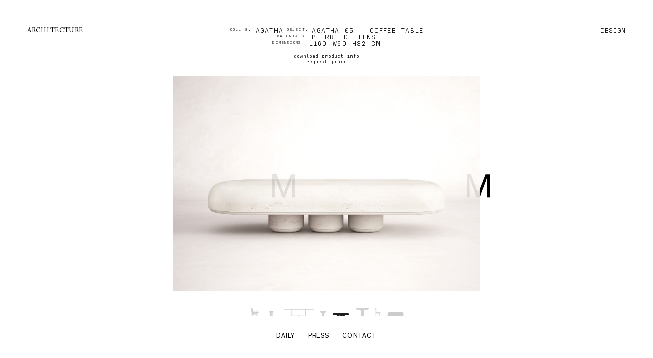

--- FILE ---
content_type: text/html; charset=utf-8
request_url: https://martin-masse.com/design/agatha/agatha-05-coffee-table
body_size: 9861
content:
<!doctype html>
<html data-n-head-ssr>
  <head >
    <meta data-n-head="ssr" charset="utf-8"><meta data-n-head="ssr" name="viewport" content="width=device-width, initial-scale=1"><meta data-n-head="ssr" charset="utf-8"><meta data-n-head="ssr" name="viewport" content="width=device-width, initial-scale=1"><meta data-n-head="ssr" data-hid="description" name="description" content="Martin Massé - architecture - interior design - design"><title>Agatha - agatha 05 - coffee table | Martin Massé</title><link data-n-head="ssr" rel="icon" type="image/png" href="/martin_favicon.png"><link data-n-head="ssr" rel="stylesheet" href="/fonts/fonts.css"><link rel="preload" href="/_nuxt/03be6a2.js" as="script"><link rel="preload" href="/_nuxt/21fd9d9.js" as="script"><link rel="preload" href="/_nuxt/6a349f3.js" as="script"><link rel="preload" href="/_nuxt/7a78811.js" as="script"><link rel="preload" href="/_nuxt/f2a5d09.js" as="script"><link rel="preload" href="/_nuxt/c372d0c.js" as="script"><style data-vue-ssr-id="254bafc8:0 464ed850:0 9758c756:0 592326ea:0 2bd1a5b5:0 211d4528:0 3ee2d114:0 e111dc1c:0 89a3977c:0">:root{--padding-x:3rem;--padding-y:4rem}@media(max-width:767px){:root{--padding-x:2rem;--padding-y:2rem}}.page-enter-active,.page-leave-active{transition:opacity .2s}.page-enter,.page-leave-to{opacity:0}.fade-enter-active,.fade-leave-active{transition:opacity .2s}.fade-enter,.fade-leave-to{opacity:0}html{font-family:"Theinhardt",Arial,sans-serif;font-size:1.03vw;font-weight:400;word-spacing:.1em;-ms-text-size-adjust:100%;-webkit-text-size-adjust:100%;-moz-osx-font-smoothing:grayscale;-webkit-font-smoothing:antialiased;box-sizing:border-box}@media(min-width:1900px){html{font-size:.85vw}}@media(max-width:767px){html{font-size:12px}}html ::-moz-selection{background-color:#222;color:#fff}html ::selection{background-color:#222;color:#fff}*,:after,:before{box-sizing:border-box;margin:0;padding:0}.container{height:100%}a{color:inherit;-webkit-text-decoration:none;text-decoration:none}.exp{font-size:60%;text-transform:uppercase;-webkit-user-select:none;-moz-user-select:none;user-select:none;vertical-align:top}.exp:after{content:" ";white-space:pre}
:root{--padding-x:3rem;--padding-y:4rem}@media(max-width:767px){:root{--padding-x:2rem;--padding-y:2rem}}.page-enter-active,.page-leave-active{transition:opacity .2s}.page-enter,.page-leave-to{opacity:0}.fade-enter-active,.fade-leave-active{transition:opacity .2s}.fade-enter,.fade-leave-to{opacity:0}.wrapper{height:100vh}
:root{--padding-x:3rem;--padding-y:4rem}@media(max-width:767px){:root{--padding-x:2rem;--padding-y:2rem}}.page-enter-active,.page-leave-active{transition:opacity .2s}.page-enter,.page-leave-to{opacity:0}.fade-enter-active,.fade-leave-active{transition:opacity .2s}.fade-enter,.fade-leave-to{opacity:0}.header{display:flex;justify-content:space-between;letter-spacing:.06rem;line-height:1;padding:0 4rem;padding:0 var(--padding-y);pointer-events:none;position:fixed;text-transform:uppercase;top:4rem;top:var(--padding-y);-webkit-user-select:none;-moz-user-select:none;user-select:none;width:100%;z-index:99}.header .header-link{pointer-events:auto}.header .header-link:hover{color:#b1b0ae}.header .header-link#architecture{font-family:"Calluna",Times,serif}.header .header-link#design{font-family:"Antarctican Mono Book",monospace}.header .focused{color:#b1b0ae}
:root{--padding-x:3rem;--padding-y:4rem}@media(max-width:767px){:root{--padding-x:2rem;--padding-y:2rem}}.page-enter-active,.page-leave-active{transition:opacity .2s}.page-enter,.page-leave-to{opacity:0}.fade-enter-active,.fade-leave-active{transition:opacity .2s}.fade-enter,.fade-leave-to{opacity:0}.logo-container{align-items:center;display:flex;height:100%;justify-content:center;left:0;pointer-events:none;position:fixed;top:0;width:100%;z-index:-99}.logo-container.watermark{opacity:.1;z-index:80}.logo-container .logo{fill:#000;width:50vw}@media(max-width:767px){.logo-container .logo{width:80vw}}.logo-container:not(.no-transition) .logo{transition:transform .8s cubic-bezier(.165,.84,.44,1)}
:root{--padding-x:3rem;--padding-y:4rem}@media(max-width:767px){:root{--padding-x:2rem;--padding-y:2rem}}.page-enter-active,.page-leave-active{transition:opacity .2s}.page-enter,.page-leave-to{opacity:0}.fade-enter-active,.fade-leave-active{transition:opacity .2s}.fade-enter,.fade-leave-to{opacity:0}.collection-container{height:100%}.collection-container.page-enter,.collection-container.page-leave-to{opacity:1}.collection-container.page-enter .project-carousel,.collection-container.page-leave-to .project-carousel{opacity:0}.collection-container.page-enter-active .project-carousel,.collection-container.page-leave-active .project-carousel{transition:opacity .2s}
:root{--padding-x:3rem;--padding-y:4rem}@media(max-width:767px){:root{--padding-x:2rem;--padding-y:2rem}}.page-enter-active,.page-leave-active{transition:opacity .2s}.page-enter,.page-leave-to{opacity:0}.fade-enter-active,.fade-leave-active{transition:opacity .2s}.fade-enter,.fade-leave-to{opacity:0}.collection-header{font-family:"Antarctican Mono Book",monospace;left:50%;letter-spacing:.09rem;line-height:1;position:absolute;text-align:center;text-transform:uppercase;top:4rem;top:var(--padding-y);transform:translateX(-50%);z-index:50}.collection-header .headings{display:flex;justify-content:center}@media(max-width:767px){.collection-header .headings{flex-direction:column}.collection-header{top:9rem;top:calc(var(--padding-y)*2 + 1rem);width:calc(100% - 2rem)}}.collection-header .collection-title{margin-right:.5rem}.collection-header .collection-title,.collection-header .object-dimensions,.collection-header .object-materials,.collection-header .object-title{display:flex;font-size:1rem;font-weight:400;justify-content:center}@media(max-width:767px){.collection-header .collection-title,.collection-header .object-dimensions,.collection-header .object-materials,.collection-header .object-title{font-size:.8rem}}.collection-header .collection-title .exp,.collection-header .object-dimensions .exp,.collection-header .object-materials .exp,.collection-header .object-title .exp{padding-top:.1em}.collection-header .object-credits{display:flex;font-size:.7rem;font-weight:400;justify-content:center;letter-spacing:0;line-height:1.2;margin-top:1rem;text-transform:none}@media(max-width:767px){.collection-header .object-credits{font-size:.65rem}}
[data-v-13a7de66]:root{--padding-x:3rem;--padding-y:4rem}@media(max-width:767px){[data-v-13a7de66]:root{--padding-x:2rem;--padding-y:2rem}}.page-enter-active[data-v-13a7de66],.page-leave-active[data-v-13a7de66]{transition:opacity .2s}.page-enter[data-v-13a7de66],.page-leave-to[data-v-13a7de66]{opacity:0}.fade-enter-active[data-v-13a7de66],.fade-leave-active[data-v-13a7de66]{transition:opacity .2s}.fade-enter[data-v-13a7de66],.fade-leave-to[data-v-13a7de66]{opacity:0}.carousel-wrapper[data-v-13a7de66],.carousel-wrapper .project-carousel[data-v-13a7de66]{height:100%}.carousel-wrapper .project-carousel[data-v-13a7de66]:not(.flickity-enabled){display:none}
:root{--padding-x:3rem;--padding-y:4rem}@media(max-width:767px){:root{--padding-x:2rem;--padding-y:2rem}}.page-enter-active,.page-leave-active{transition:opacity .2s}.page-enter,.page-leave-to{opacity:0}.fade-enter-active,.fade-leave-active{transition:opacity .2s}.fade-enter,.fade-leave-to{opacity:0}.nav-icons{backface-visibility:hidden;transform-style:flat;-webkit-user-select:none;-moz-user-select:none;user-select:none;-webkit-tap-highlight-color:rgba(0,0,0,0);-webkit-user-drag:none;align-items:center;bottom:7.5rem;bottom:calc(var(--padding-y) + 3.5rem);display:flex;height:1.3rem;justify-content:center;left:50%;outline:0;position:absolute;transform:translateX(-50%)}.nav-icons .object-icon{height:100%;opacity:.2}.nav-icons .object-icon:not(:last-of-type){margin-right:1rem}.nav-icons .object-icon.focused{opacity:1}.nav-icons .object-icon img{height:100%;width:auto}
:root{--padding-x:3rem;--padding-y:4rem}@media(max-width:767px){:root{--padding-x:2rem;--padding-y:2rem}}.page-enter-active,.page-leave-active{transition:opacity .2s}.page-enter,.page-leave-to{opacity:0}.fade-enter-active,.fade-leave-active{transition:opacity .2s}.fade-enter,.fade-leave-to{opacity:0}.footer{bottom:3rem;bottom:calc(var(--padding-y) - 1rem);display:flex;justify-content:center;letter-spacing:.06rem;pointer-events:none;position:fixed;text-transform:uppercase;-webkit-user-select:none;-moz-user-select:none;user-select:none;width:100%;z-index:99}.footer .footer-link{line-height:1;padding:1rem;pointer-events:auto}.footer .footer-link.nuxt-link-active,.footer .footer-link:hover{color:#b1b0ae}</style>
  </head>
  <body >
    <div data-server-rendered="true" id="__nuxt"><div id="__layout"><div class="wrapper" style="height:nullpx;"><nav class="header"><a href="/architecture" id="architecture" class="header-link">architecture</a> <a href="/design" id="design" class="header-link nuxt-link-active">design</a></nav> <div class="logo-container"><svg xmlns="http://www.w3.org/2000/svg" viewBox="0 0 708 61.7" class="logo" style="transform:perspective(800px) rotate3d(0,1,0,180deg);"><g id="masse"><path id="E" d="M685,6.4l4.7-6.4h8.2l-6.7,6.4H685z M708,60.8h-34.7V11.1H708v5.8h-28.2v15.5h24.3v5.8h-24.3v16.9H708L708,60.8z" style="opacity:0;"></path> <path id="S_2" d="M645.7,22.6c-3.2-4.5-7.6-6.7-13.4-6.7c-6,0-10.5,2.8-10.5,7.7c0,4.5,2.6,6.1,8.8,7.7l6.7,1.7
		c8.2,2.1,14.5,5,14.5,13.9c0,9.4-8.1,14.8-18.7,14.8c-9.4,0-16.3-4.3-19.8-10.2l5.3-3.7c2.4,4.4,7.5,8.2,14.9,8.2
		c6.7,0,11.7-2.9,11.7-8.6c0-4.9-3.8-6.8-10.2-8.4l-6.1-1.6c-7.2-1.9-13.6-4.2-13.6-13.1c0-9.1,7.9-14,17-14
		c9.3,0,15.1,4.3,18.1,8.3L645.7,22.6z" style="opacity:0;"></path> <path id="S_1" d="M586,22.6c-3.2-4.5-7.6-6.7-13.4-6.7c-6,0-10.5,2.8-10.5,7.7c0,4.5,2.6,6.1,8.8,7.7l6.7,1.7
		c8.2,2.1,14.5,5,14.5,13.9c0,9.4-8.1,14.8-18.7,14.8c-9.4,0-16.3-4.3-19.8-10.2l5.3-3.7c2.4,4.4,7.5,8.1,14.9,8.1
		c6.7,0,11.7-2.9,11.7-8.6c0-4.9-3.8-6.8-10.2-8.4l-6.1-1.5c-7.2-1.9-13.6-4.2-13.6-13.1c0-9.1,7.9-14,17-14
		c9.3,0,15.1,4.3,18.1,8.3L586,22.6z" style="opacity:0;"></path> <path id="A_2" d="M517.5,24.6c-0.7-1.9-1.4-3.9-1.9-5.9h-0.1c-0.4,1.2-1,3.2-1.9,5.9L508,41h15.1L517.5,24.6z M501.2,60.8h-6.7
		l17.8-49.7h7.2l17.5,49.7H530l-5-14.3h-18.8L501.2,60.8z" style="opacity:0;"></path> <path id="M_2" d="M444,60.9l-13-34c-0.9-2.8-2.7-8.3-2.7-8.3h-0.1c0,0,0.1,6,0.1,10.4v31.9H422V11.2h9.2L444.4,45
		c1.2,3.4,2.4,6.5,2.8,7.5c0.4-1,1.5-4.1,2.8-7.5l12.4-33.9h9.4v49.8h-6.2V18.6h-0.1c0,0-1.7,5.4-2.7,8.3l-12.6,34L444,60.9z"></path></g> <g id="martin"><path id="N" d="M312.6,44.6c1.5,2.2,3.4,5.1,3.7,5.6h0.1c0,0-0.1-3.7-0.1-8v-31h6.4v49.7h-6.4l-23.3-33.5c-1.4-2-3.6-5.4-3.9-6
		h-0.1c0,0,0.2,3.2,0.2,6.1v33.4h-6.4V11.2h6.4L312.6,44.6z" style="opacity:0;"></path> <rect id="I" x="251.6" y="11.2" width="6.4" height="49.7" style="opacity:0;"></rect> <polygon id="T" points="193.9,11.2 231,11.2 231,16.9 215.7,16.9 215.7,60.9 209.2,60.9 209.2,16.9 193.9,16.9 	" style="opacity:0;"></polygon> <path id="R" d="M154.9,33.9c4.6,0,6.7-0.4,8.6-1.2c2.8-1.3,4.2-3.8,4.2-7.3c0.2-3.1-1.6-6.1-4.4-7.3c-1.8-0.7-3.8-1.2-8.5-1.2
		h-11.1v17L154.9,33.9z M143.8,60.9h-6.4V11.2h18.7c5,0,7.9,0.6,10.2,1.5c5,2.1,8.1,6.5,8.1,12.8c0,8-5.3,12.7-12.6,13.9l14,21.6h-8
		l-13.7-21.3h-10.5L143.8,60.9z" style="opacity:0;"></path> <path id="A_1" d="M95.3,24.6c-0.7-1.9-1.4-3.9-1.9-5.9h-0.1c-0.4,1.2-1,3.2-1.9,5.9L85.9,41h15.1L95.3,24.6z M79,60.9h-6.7
		L90,11.2h7.2l17.5,49.7h-7l-5-14.3H83.9L79,60.9z" style="opacity:0;"></path> <path id="M_1" d="M22,60.9l-13.1-34c-0.9-2.8-2.7-8.3-2.7-8.3H6.1c0,0,0.1,6,0.1,10.4v31.9H0V11.2h9.2L22.4,45
		c1.2,3.4,2.4,6.5,2.8,7.5c0.4-1,1.5-4.1,2.8-7.5l12.4-33.9h9.4v49.8h-6.2V18.6h-0.1c0,0-1.7,5.4-2.7,8.3l-12.6,34L22,60.9z"></path></g></svg></div> <!----> <div flippedlogo="true" class="collection-container"><div class="collection-header"><div class="headings"><h1 class="collection-title"><span class="exp">coll 8.</span>Agatha
    </h1> <h1 class="object-title"><span class="exp">object.</span>agatha 05 - coffee table
    </h1></div> <h2 class="object-materials"><span class="exp">materials.</span>pierre de lens
  </h2> <h2 class="object-dimensions"><span class="exp">dimensions.</span>l160 w60 h32 cm
  </h2> <div class="object-credits"><p><a href="https://cms.martin-masse.com/media/pages/design/agatha/agatha-05-coffee-table/1185761772-1740667229/mm-spec-sheet-aga_05.pdf">download product info</a><br />
<a href="mailto:&#x64;&#x65;&#115;&#x69;&#103;&#110;&#64;&#x6d;&#97;&#114;&#116;&#x69;&#x6e;&#45;&#109;&#x61;&#115;&#x73;&#x65;&#46;&#x63;&#111;&#109;">request price</a></p></div></div> <div class="carousel-wrapper" style="cursor:;" data-v-13a7de66><!----> <!----></div> <nav class="nav-icons"><a href="/design/agatha/agatha-01-armchair" class="object-icon"><img src="https://cms.martin-masse.com/media/pages/design/agatha/agatha-01-armchair/1104292430-1742922353/aga01-silhouette-100x.png" alt="agatha 01 - armchair - Agatha © Martin Massé"></a><a href="/design/agatha/agatha-02-stool" class="object-icon"><img src="https://cms.martin-masse.com/media/pages/design/agatha/agatha-02-stool/1746575036-1742922354/aga02-silhouette-100x.png" alt="agatha 02 - stool - Agatha © Martin Massé"></a><a href="/design/agatha/agathe-03-table" class="object-icon"><img src="https://cms.martin-masse.com/media/pages/design/agatha/agathe-03-table/3329363757-1742922355/aga03-silhouette-100x.png" alt="agathe 03 - table - Agatha © Martin Massé"></a><a href="/design/agatha/agatha-03-stool" class="object-icon"><img src="https://cms.martin-masse.com/media/pages/design/agatha/agatha-03-stool/999028568-1742922357/aga04-silhouette-100x.png" alt="agatha 04 - stool - Agatha © Martin Massé"></a><a href="/design/agatha/agatha-05-coffee-table" aria-current="page" class="object-icon nuxt-link-exact-active nuxt-link-active focused"><img src="https://cms.martin-masse.com/media/pages/design/agatha/agatha-05-coffee-table/2514708169-1742922357/aga05-silhouette-100x.png" alt="agatha 05 - coffee table - Agatha © Martin Massé"></a><a href="/design/agatha/agatha-06-console" class="object-icon"><img src="https://cms.martin-masse.com/media/pages/design/agatha/agatha-06-console/3156988475-1742922358/aga06-silhouette-100x.png" alt="agatha 06 - console - Agatha © Martin Massé"></a><a href="/design/agatha/agatha-chairs" class="object-icon"><img src="https://cms.martin-masse.com/media/pages/design/agatha/agatha-chairs/306398122-1742922359/aga07-silhouette-100x.png" alt="agatha - chairs - Agatha © Martin Massé"></a><a href="/design/agatha/agatha-11-bench" class="object-icon"><img src="https://cms.martin-masse.com/media/pages/design/agatha/agatha-11-bench/3329548557-1742922361/aga11-silhouette-100x.png" alt="agatha 11 - bench - Agatha © Martin Massé"></a></nav></div> <nav class="footer"><a href="/daily" class="footer-link">Daily</a> <a href="/press" class="footer-link">Press</a> <a href="/contact" id="contact" class="footer-link">Contact</a></nav></div></div></div><script>window.__NUXT__=(function(a,b,c,d,e,f,g,h,i,j,k,l,m,n,o,p,q,r,s,t,u,v,w,x,y,z,A,B,C,D,E,F,G,H,I,J){return {layout:"default",data:[{}],fetch:{},error:e,state:{height:e,width:e,mobile:e,siteInfo:{title:"Martin Massé",description:"Martin Massé - architecture - interior design - design",og_image:e,keywords:"architecture, interior design, architecture d'intérieur, design, designer, paris, architecte d'interieur paris, architecte paris, designer, collectible design, designer paris, meilleur architecte d'interieur paris, trouver un architcte d'interieur",google_analytics:"G-445LEHWS25",contact:{title:"Contact",description:"Intro : \nExistence, atmosphère, sensibilité à la texture, pouvoir de la vue\n.\n.\nDomaine d'activité : \nConception et planification architecturales\nConception, planification et construction d'intérieurs\nConception, planification et conseil\nCréation de meubles sculpturaux\n.\n(email: contact@martin-masse.com text: Vous avez un projet ? Contactez nous)",descriptionHtml:"\u003Cp\u003EIntro :\u003Cbr \u002F\u003E\nExistence, atmosphère, sensibilité à la texture, pouvoir de la vue\u003Cbr \u002F\u003E\n.\u003Cbr \u002F\u003E\n.\u003Cbr \u002F\u003E\nDomaine d'activité :\u003Cbr \u002F\u003E\nConception et planification architecturales\u003Cbr \u002F\u003E\nConception, planification et construction d'intérieurs\u003Cbr \u002F\u003E\nConception, planification et conseil\u003Cbr \u002F\u003E\nCréation de meubles sculpturaux\u003Cbr \u002F\u003E\n.\u003Cbr \u002F\u003E\n\u003Ca href=\"mailto:&#99;&#111;&#x6e;&#116;&#97;&#99;&#x74;&#x40;&#x6d;&#x61;&#114;&#x74;&#105;&#x6e;&#x2d;&#x6d;&#97;&#115;&#x73;&#x65;&#x2e;&#x63;&#111;&#109;\"\u003EVous avez un projet ? Contactez nous\u003C\u002Fa\u003E\u003C\u002Fp\u003E",instagram:"martin_masse_",daily:"https:\u002F\u002Fmartin-masse.com\u002Fdaily",infos:[{id:"0",text:"Architect, interior designer and designer of sculptural furniture",title:a},{id:"1",text:a,title:a},{id:"2",text:a,title:a},{id:"3",text:a,title:a},{id:"4",text:"\u003Ca href=\"http:\u002F\u002Feepurl.com\u002FjaM5io\"\u003Es'inscrire &agrave; la newsletter\u003C\u002Fa\u003E",title:"newsletter"},{id:"5",text:"10 rue Bachaumont, 75002 Paris",title:"Add."},{id:"6",text:"\u003Ca href=\"mailto:&#x63;&#111;&#110;&#x74;&#x61;&#99;&#x74;&#x40;&#109;&#97;&#114;&#116;&#x69;&#110;&#45;&#x6d;&#97;&#x73;&#115;&#101;&#46;&#99;&#x6f;&#x6d;\"\u003Econtact@martin-masse.com\u003C\u002Fa\u003E",title:z},{id:"7",text:"\u003Ca href=\"mailto:&#100;&#101;&#115;&#105;&#103;&#x6e;&#64;&#x6d;&#97;&#x72;&#116;&#x69;&#110;&#45;&#109;&#x61;&#x73;&#x73;&#x65;&#46;&#x63;&#111;&#109;\"\u003Edesign@martin-masse.com\u003C\u002Fa\u003E",title:z},{id:"8",text:a,title:a}]}},projects:e,collections:e,projectsList:[],collectionsList:[{uid:"agatha",num:A,title:"Agatha",url:"https:\u002F\u002Fcms.martin-masse.com\u002Fdesign\u002Fagatha.json",featured:e,featuredSlide:[{type:k,medias:[{placeholder:"https:\u002F\u002Fcms.martin-masse.com\u002Fmedia\u002Fpages\u002Fdesign\u002Fagatha\u002F994808249-1742922353\u002Fmartin-masse-agatha-200x.jpg",src:"https:\u002F\u002Fcms.martin-masse.com\u002Fmedia\u002Fpages\u002Fdesign\u002Fagatha\u002F994808249-1742922353\u002Fmartin-masse-agatha-1024x.jpg",srcSet:"https:\u002F\u002Fcms.martin-masse.com\u002Fmedia\u002Fpages\u002Fdesign\u002Fagatha\u002F994808249-1742922353\u002Fmartin-masse-agatha-200x.jpg 200w, https:\u002F\u002Fcms.martin-masse.com\u002Fmedia\u002Fpages\u002Fdesign\u002Fagatha\u002F994808249-1742922353\u002Fmartin-masse-agatha-400x.jpg 400w, https:\u002F\u002Fcms.martin-masse.com\u002Fmedia\u002Fpages\u002Fdesign\u002Fagatha\u002F994808249-1742922353\u002Fmartin-masse-agatha-600x.jpg 600w, https:\u002F\u002Fcms.martin-masse.com\u002Fmedia\u002Fpages\u002Fdesign\u002Fagatha\u002F994808249-1742922353\u002Fmartin-masse-agatha-1024x.jpg 1024w, https:\u002F\u002Fcms.martin-masse.com\u002Fmedia\u002Fpages\u002Fdesign\u002Fagatha\u002F994808249-1742922353\u002Fmartin-masse-agatha-1600x.jpg 1600w, https:\u002F\u002Fcms.martin-masse.com\u002Fmedia\u002Fpages\u002Fdesign\u002Fagatha\u002F994808249-1742922353\u002Fmartin-masse-agatha-1920x.jpg 1920w",srcSetThumbnail:"https:\u002F\u002Fcms.martin-masse.com\u002Fmedia\u002Fpages\u002Fdesign\u002Fagatha\u002F994808249-1742922353\u002Fmartin-masse-agatha-200x.jpg 200w, https:\u002F\u002Fcms.martin-masse.com\u002Fmedia\u002Fpages\u002Fdesign\u002Fagatha\u002F994808249-1742922353\u002Fmartin-masse-agatha-400x.jpg 400w",width:"5000",height:"3000",ratio:"1.6666666666667",caption:a,alt:B},{placeholder:"https:\u002F\u002Fcms.martin-masse.com\u002Fmedia\u002Fpages\u002Fdesign\u002Fagatha\u002F12335061-1742922353\u002Fsans-titre-1-200x.jpg",src:"https:\u002F\u002Fcms.martin-masse.com\u002Fmedia\u002Fpages\u002Fdesign\u002Fagatha\u002F12335061-1742922353\u002Fsans-titre-1-1024x.jpg",srcSet:"https:\u002F\u002Fcms.martin-masse.com\u002Fmedia\u002Fpages\u002Fdesign\u002Fagatha\u002F12335061-1742922353\u002Fsans-titre-1-200x.jpg 200w, https:\u002F\u002Fcms.martin-masse.com\u002Fmedia\u002Fpages\u002Fdesign\u002Fagatha\u002F12335061-1742922353\u002Fsans-titre-1-400x.jpg 400w, https:\u002F\u002Fcms.martin-masse.com\u002Fmedia\u002Fpages\u002Fdesign\u002Fagatha\u002F12335061-1742922353\u002Fsans-titre-1-600x.jpg 600w, https:\u002F\u002Fcms.martin-masse.com\u002Fmedia\u002Fpages\u002Fdesign\u002Fagatha\u002F12335061-1742922353\u002Fsans-titre-1-1024x.jpg 1024w, https:\u002F\u002Fcms.martin-masse.com\u002Fmedia\u002Fpages\u002Fdesign\u002Fagatha\u002F12335061-1742922353\u002Fsans-titre-1-1600x.jpg 1600w, https:\u002F\u002Fcms.martin-masse.com\u002Fmedia\u002Fpages\u002Fdesign\u002Fagatha\u002F12335061-1742922353\u002Fsans-titre-1-1920x.jpg 1920w",srcSetThumbnail:"https:\u002F\u002Fcms.martin-masse.com\u002Fmedia\u002Fpages\u002Fdesign\u002Fagatha\u002F12335061-1742922353\u002Fsans-titre-1-200x.jpg 200w, https:\u002F\u002Fcms.martin-masse.com\u002Fmedia\u002Fpages\u002Fdesign\u002Fagatha\u002F12335061-1742922353\u002Fsans-titre-1-400x.jpg 400w",width:"2480",height:"3508",ratio:"0.70695553021665",caption:a,alt:B}]}],place:"Paris",description:a,descriptionHTML:a,objects:[{uid:"agatha-01-armchair",num:1,title:"agatha 01 - armchair",url:"https:\u002F\u002Fcms.martin-masse.com\u002Fdesign\u002Fagatha\u002Fagatha-01-armchair.json",featured:e,materials:r,dimensions:"l82 w74 h80 (42) cm",description:"(link: https:\u002F\u002Fcms.martin-masse.com\u002Fmedia\u002Fpages\u002Fdesign\u002Fagatha\u002Fagatha-01-armchair\u002F3006132012-1740661428\u002Fmm-spec-sheet-aga_01.pdf text: download product info)\n(email: design@martin-masse.com text: request price)",descriptionHTML:"\u003Cp\u003E\u003Ca href=\"https:\u002F\u002Fcms.martin-masse.com\u002Fmedia\u002Fpages\u002Fdesign\u002Fagatha\u002Fagatha-01-armchair\u002F3006132012-1740661428\u002Fmm-spec-sheet-aga_01.pdf\"\u003Edownload product info\u003C\u002Fa\u003E\u003Cbr \u002F\u003E\n\u003Ca href=\"mailto:&#x64;&#101;&#115;&#x69;&#103;&#x6e;&#64;&#x6d;&#x61;&#114;&#x74;&#x69;&#110;&#x2d;&#x6d;&#x61;&#115;&#115;&#x65;&#46;&#99;&#111;&#x6d;\"\u003Erequest price\u003C\u002Fa\u003E\u003C\u002Fp\u003E",icon:{placeholder:"https:\u002F\u002Fcms.martin-masse.com\u002Fmedia\u002Fpages\u002Fdesign\u002Fagatha\u002Fagatha-01-armchair\u002F1104292430-1742922353\u002Faga01-silhouette-30x.png",src:"https:\u002F\u002Fcms.martin-masse.com\u002Fmedia\u002Fpages\u002Fdesign\u002Fagatha\u002Fagatha-01-armchair\u002F1104292430-1742922353\u002Faga01-silhouette-100x.png",srcSet:"https:\u002F\u002Fcms.martin-masse.com\u002Fmedia\u002Fpages\u002Fdesign\u002Fagatha\u002Fagatha-01-armchair\u002F1104292430-1742922353\u002Faga01-silhouette-30x.png 30w, https:\u002F\u002Fcms.martin-masse.com\u002Fmedia\u002Fpages\u002Fdesign\u002Fagatha\u002Fagatha-01-armchair\u002F1104292430-1742922353\u002Faga01-silhouette-50x.png 50w, https:\u002F\u002Fcms.martin-masse.com\u002Fmedia\u002Fpages\u002Fdesign\u002Fagatha\u002Fagatha-01-armchair\u002F1104292430-1742922353\u002Faga01-silhouette-100x.png 100w",srcSetThumbnail:"https:\u002F\u002Fcms.martin-masse.com\u002Fmedia\u002Fpages\u002Fdesign\u002Fagatha\u002Fagatha-01-armchair\u002F1104292430-1742922353\u002Faga01-silhouette-200x.png 200w, https:\u002F\u002Fcms.martin-masse.com\u002Fmedia\u002Fpages\u002Fdesign\u002Fagatha\u002Fagatha-01-armchair\u002F1104292430-1742922353\u002Faga01-silhouette-400x.png 400w",width:C,height:D,ratio:E,caption:a,alt:l},blocks:[{type:k,medias:[{placeholder:"https:\u002F\u002Fcms.martin-masse.com\u002Fmedia\u002Fpages\u002Fdesign\u002Fagatha\u002Fagatha-01-armchair\u002F308543889-1742922353\u002Fmartin-masse-agatha-01-1-200x.jpg",src:"https:\u002F\u002Fcms.martin-masse.com\u002Fmedia\u002Fpages\u002Fdesign\u002Fagatha\u002Fagatha-01-armchair\u002F308543889-1742922353\u002Fmartin-masse-agatha-01-1-1024x.jpg",srcSet:"https:\u002F\u002Fcms.martin-masse.com\u002Fmedia\u002Fpages\u002Fdesign\u002Fagatha\u002Fagatha-01-armchair\u002F308543889-1742922353\u002Fmartin-masse-agatha-01-1-200x.jpg 200w, https:\u002F\u002Fcms.martin-masse.com\u002Fmedia\u002Fpages\u002Fdesign\u002Fagatha\u002Fagatha-01-armchair\u002F308543889-1742922353\u002Fmartin-masse-agatha-01-1-400x.jpg 400w, https:\u002F\u002Fcms.martin-masse.com\u002Fmedia\u002Fpages\u002Fdesign\u002Fagatha\u002Fagatha-01-armchair\u002F308543889-1742922353\u002Fmartin-masse-agatha-01-1-600x.jpg 600w, https:\u002F\u002Fcms.martin-masse.com\u002Fmedia\u002Fpages\u002Fdesign\u002Fagatha\u002Fagatha-01-armchair\u002F308543889-1742922353\u002Fmartin-masse-agatha-01-1-1024x.jpg 1024w, https:\u002F\u002Fcms.martin-masse.com\u002Fmedia\u002Fpages\u002Fdesign\u002Fagatha\u002Fagatha-01-armchair\u002F308543889-1742922353\u002Fmartin-masse-agatha-01-1-1600x.jpg 1600w, https:\u002F\u002Fcms.martin-masse.com\u002Fmedia\u002Fpages\u002Fdesign\u002Fagatha\u002Fagatha-01-armchair\u002F308543889-1742922353\u002Fmartin-masse-agatha-01-1-1920x.jpg 1920w",srcSetThumbnail:"https:\u002F\u002Fcms.martin-masse.com\u002Fmedia\u002Fpages\u002Fdesign\u002Fagatha\u002Fagatha-01-armchair\u002F308543889-1742922353\u002Fmartin-masse-agatha-01-1-200x.jpg 200w, https:\u002F\u002Fcms.martin-masse.com\u002Fmedia\u002Fpages\u002Fdesign\u002Fagatha\u002Fagatha-01-armchair\u002F308543889-1742922353\u002Fmartin-masse-agatha-01-1-400x.jpg 400w",width:c,height:b,ratio:d,caption:a,alt:l},{placeholder:"https:\u002F\u002Fcms.martin-masse.com\u002Fmedia\u002Fpages\u002Fdesign\u002Fagatha\u002Fagatha-01-armchair\u002F1438939969-1742922353\u002Fmartin-masse-agatha-01-2-200x.jpg",src:"https:\u002F\u002Fcms.martin-masse.com\u002Fmedia\u002Fpages\u002Fdesign\u002Fagatha\u002Fagatha-01-armchair\u002F1438939969-1742922353\u002Fmartin-masse-agatha-01-2-1024x.jpg",srcSet:"https:\u002F\u002Fcms.martin-masse.com\u002Fmedia\u002Fpages\u002Fdesign\u002Fagatha\u002Fagatha-01-armchair\u002F1438939969-1742922353\u002Fmartin-masse-agatha-01-2-200x.jpg 200w, https:\u002F\u002Fcms.martin-masse.com\u002Fmedia\u002Fpages\u002Fdesign\u002Fagatha\u002Fagatha-01-armchair\u002F1438939969-1742922353\u002Fmartin-masse-agatha-01-2-400x.jpg 400w, https:\u002F\u002Fcms.martin-masse.com\u002Fmedia\u002Fpages\u002Fdesign\u002Fagatha\u002Fagatha-01-armchair\u002F1438939969-1742922353\u002Fmartin-masse-agatha-01-2-600x.jpg 600w, https:\u002F\u002Fcms.martin-masse.com\u002Fmedia\u002Fpages\u002Fdesign\u002Fagatha\u002Fagatha-01-armchair\u002F1438939969-1742922353\u002Fmartin-masse-agatha-01-2-1024x.jpg 1024w, https:\u002F\u002Fcms.martin-masse.com\u002Fmedia\u002Fpages\u002Fdesign\u002Fagatha\u002Fagatha-01-armchair\u002F1438939969-1742922353\u002Fmartin-masse-agatha-01-2-1600x.jpg 1600w, https:\u002F\u002Fcms.martin-masse.com\u002Fmedia\u002Fpages\u002Fdesign\u002Fagatha\u002Fagatha-01-armchair\u002F1438939969-1742922353\u002Fmartin-masse-agatha-01-2-1920x.jpg 1920w",srcSetThumbnail:"https:\u002F\u002Fcms.martin-masse.com\u002Fmedia\u002Fpages\u002Fdesign\u002Fagatha\u002Fagatha-01-armchair\u002F1438939969-1742922353\u002Fmartin-masse-agatha-01-2-200x.jpg 200w, https:\u002F\u002Fcms.martin-masse.com\u002Fmedia\u002Fpages\u002Fdesign\u002Fagatha\u002Fagatha-01-armchair\u002F1438939969-1742922353\u002Fmartin-masse-agatha-01-2-400x.jpg 400w",width:c,height:b,ratio:d,caption:a,alt:l}]},{type:F,medias:[{placeholder:"https:\u002F\u002Fcms.martin-masse.com\u002Fmedia\u002Fpages\u002Fdesign\u002Fagatha\u002Fagatha-01-armchair\u002F2636444721-1742922354\u002Fmartin-masse-agatha-01-7-200x.jpg",src:"https:\u002F\u002Fcms.martin-masse.com\u002Fmedia\u002Fpages\u002Fdesign\u002Fagatha\u002Fagatha-01-armchair\u002F2636444721-1742922354\u002Fmartin-masse-agatha-01-7-1024x.jpg",srcSet:"https:\u002F\u002Fcms.martin-masse.com\u002Fmedia\u002Fpages\u002Fdesign\u002Fagatha\u002Fagatha-01-armchair\u002F2636444721-1742922354\u002Fmartin-masse-agatha-01-7-200x.jpg 200w, https:\u002F\u002Fcms.martin-masse.com\u002Fmedia\u002Fpages\u002Fdesign\u002Fagatha\u002Fagatha-01-armchair\u002F2636444721-1742922354\u002Fmartin-masse-agatha-01-7-400x.jpg 400w, https:\u002F\u002Fcms.martin-masse.com\u002Fmedia\u002Fpages\u002Fdesign\u002Fagatha\u002Fagatha-01-armchair\u002F2636444721-1742922354\u002Fmartin-masse-agatha-01-7-600x.jpg 600w, https:\u002F\u002Fcms.martin-masse.com\u002Fmedia\u002Fpages\u002Fdesign\u002Fagatha\u002Fagatha-01-armchair\u002F2636444721-1742922354\u002Fmartin-masse-agatha-01-7-1024x.jpg 1024w, https:\u002F\u002Fcms.martin-masse.com\u002Fmedia\u002Fpages\u002Fdesign\u002Fagatha\u002Fagatha-01-armchair\u002F2636444721-1742922354\u002Fmartin-masse-agatha-01-7-1600x.jpg 1600w, https:\u002F\u002Fcms.martin-masse.com\u002Fmedia\u002Fpages\u002Fdesign\u002Fagatha\u002Fagatha-01-armchair\u002F2636444721-1742922354\u002Fmartin-masse-agatha-01-7-1920x.jpg 1920w",srcSetThumbnail:"https:\u002F\u002Fcms.martin-masse.com\u002Fmedia\u002Fpages\u002Fdesign\u002Fagatha\u002Fagatha-01-armchair\u002F2636444721-1742922354\u002Fmartin-masse-agatha-01-7-200x.jpg 200w, https:\u002F\u002Fcms.martin-masse.com\u002Fmedia\u002Fpages\u002Fdesign\u002Fagatha\u002Fagatha-01-armchair\u002F2636444721-1742922354\u002Fmartin-masse-agatha-01-7-400x.jpg 400w",width:c,height:b,ratio:d,caption:a,alt:l}]},{type:m,medias:[{placeholder:"https:\u002F\u002Fcms.martin-masse.com\u002Fmedia\u002Fpages\u002Fdesign\u002Fagatha\u002Fagatha-01-armchair\u002F3666120417-1742922354\u002Fmartin-masse-agatha-01-4-200x.jpg",src:"https:\u002F\u002Fcms.martin-masse.com\u002Fmedia\u002Fpages\u002Fdesign\u002Fagatha\u002Fagatha-01-armchair\u002F3666120417-1742922354\u002Fmartin-masse-agatha-01-4-1024x.jpg",srcSet:"https:\u002F\u002Fcms.martin-masse.com\u002Fmedia\u002Fpages\u002Fdesign\u002Fagatha\u002Fagatha-01-armchair\u002F3666120417-1742922354\u002Fmartin-masse-agatha-01-4-200x.jpg 200w, https:\u002F\u002Fcms.martin-masse.com\u002Fmedia\u002Fpages\u002Fdesign\u002Fagatha\u002Fagatha-01-armchair\u002F3666120417-1742922354\u002Fmartin-masse-agatha-01-4-400x.jpg 400w, https:\u002F\u002Fcms.martin-masse.com\u002Fmedia\u002Fpages\u002Fdesign\u002Fagatha\u002Fagatha-01-armchair\u002F3666120417-1742922354\u002Fmartin-masse-agatha-01-4-600x.jpg 600w, https:\u002F\u002Fcms.martin-masse.com\u002Fmedia\u002Fpages\u002Fdesign\u002Fagatha\u002Fagatha-01-armchair\u002F3666120417-1742922354\u002Fmartin-masse-agatha-01-4-1024x.jpg 1024w, https:\u002F\u002Fcms.martin-masse.com\u002Fmedia\u002Fpages\u002Fdesign\u002Fagatha\u002Fagatha-01-armchair\u002F3666120417-1742922354\u002Fmartin-masse-agatha-01-4-1600x.jpg 1600w, https:\u002F\u002Fcms.martin-masse.com\u002Fmedia\u002Fpages\u002Fdesign\u002Fagatha\u002Fagatha-01-armchair\u002F3666120417-1742922354\u002Fmartin-masse-agatha-01-4-1920x.jpg 1920w",srcSetThumbnail:"https:\u002F\u002Fcms.martin-masse.com\u002Fmedia\u002Fpages\u002Fdesign\u002Fagatha\u002Fagatha-01-armchair\u002F3666120417-1742922354\u002Fmartin-masse-agatha-01-4-200x.jpg 200w, https:\u002F\u002Fcms.martin-masse.com\u002Fmedia\u002Fpages\u002Fdesign\u002Fagatha\u002Fagatha-01-armchair\u002F3666120417-1742922354\u002Fmartin-masse-agatha-01-4-400x.jpg 400w",width:c,height:b,ratio:d,caption:a,alt:l},{placeholder:"https:\u002F\u002Fcms.martin-masse.com\u002Fmedia\u002Fpages\u002Fdesign\u002Fagatha\u002Fagatha-01-armchair\u002F3890521937-1742922354\u002Fmartin-masse-agatha-01-5-200x.jpg",src:"https:\u002F\u002Fcms.martin-masse.com\u002Fmedia\u002Fpages\u002Fdesign\u002Fagatha\u002Fagatha-01-armchair\u002F3890521937-1742922354\u002Fmartin-masse-agatha-01-5-1024x.jpg",srcSet:"https:\u002F\u002Fcms.martin-masse.com\u002Fmedia\u002Fpages\u002Fdesign\u002Fagatha\u002Fagatha-01-armchair\u002F3890521937-1742922354\u002Fmartin-masse-agatha-01-5-200x.jpg 200w, https:\u002F\u002Fcms.martin-masse.com\u002Fmedia\u002Fpages\u002Fdesign\u002Fagatha\u002Fagatha-01-armchair\u002F3890521937-1742922354\u002Fmartin-masse-agatha-01-5-400x.jpg 400w, https:\u002F\u002Fcms.martin-masse.com\u002Fmedia\u002Fpages\u002Fdesign\u002Fagatha\u002Fagatha-01-armchair\u002F3890521937-1742922354\u002Fmartin-masse-agatha-01-5-600x.jpg 600w, https:\u002F\u002Fcms.martin-masse.com\u002Fmedia\u002Fpages\u002Fdesign\u002Fagatha\u002Fagatha-01-armchair\u002F3890521937-1742922354\u002Fmartin-masse-agatha-01-5-1024x.jpg 1024w, https:\u002F\u002Fcms.martin-masse.com\u002Fmedia\u002Fpages\u002Fdesign\u002Fagatha\u002Fagatha-01-armchair\u002F3890521937-1742922354\u002Fmartin-masse-agatha-01-5-1600x.jpg 1600w, https:\u002F\u002Fcms.martin-masse.com\u002Fmedia\u002Fpages\u002Fdesign\u002Fagatha\u002Fagatha-01-armchair\u002F3890521937-1742922354\u002Fmartin-masse-agatha-01-5-1920x.jpg 1920w",srcSetThumbnail:"https:\u002F\u002Fcms.martin-masse.com\u002Fmedia\u002Fpages\u002Fdesign\u002Fagatha\u002Fagatha-01-armchair\u002F3890521937-1742922354\u002Fmartin-masse-agatha-01-5-200x.jpg 200w, https:\u002F\u002Fcms.martin-masse.com\u002Fmedia\u002Fpages\u002Fdesign\u002Fagatha\u002Fagatha-01-armchair\u002F3890521937-1742922354\u002Fmartin-masse-agatha-01-5-400x.jpg 400w",width:g,height:h,ratio:f,caption:a,alt:l}]},{type:x,medias:[{placeholder:"https:\u002F\u002Fcms.martin-masse.com\u002Fmedia\u002Fpages\u002Fdesign\u002Fagatha\u002Fagatha-01-armchair\u002F527721440-1742922354\u002Fmartin-masse-agatha-01-8-200x.jpg",src:"https:\u002F\u002Fcms.martin-masse.com\u002Fmedia\u002Fpages\u002Fdesign\u002Fagatha\u002Fagatha-01-armchair\u002F527721440-1742922354\u002Fmartin-masse-agatha-01-8-1024x.jpg",srcSet:"https:\u002F\u002Fcms.martin-masse.com\u002Fmedia\u002Fpages\u002Fdesign\u002Fagatha\u002Fagatha-01-armchair\u002F527721440-1742922354\u002Fmartin-masse-agatha-01-8-200x.jpg 200w, https:\u002F\u002Fcms.martin-masse.com\u002Fmedia\u002Fpages\u002Fdesign\u002Fagatha\u002Fagatha-01-armchair\u002F527721440-1742922354\u002Fmartin-masse-agatha-01-8-400x.jpg 400w, https:\u002F\u002Fcms.martin-masse.com\u002Fmedia\u002Fpages\u002Fdesign\u002Fagatha\u002Fagatha-01-armchair\u002F527721440-1742922354\u002Fmartin-masse-agatha-01-8-600x.jpg 600w, https:\u002F\u002Fcms.martin-masse.com\u002Fmedia\u002Fpages\u002Fdesign\u002Fagatha\u002Fagatha-01-armchair\u002F527721440-1742922354\u002Fmartin-masse-agatha-01-8-1024x.jpg 1024w, https:\u002F\u002Fcms.martin-masse.com\u002Fmedia\u002Fpages\u002Fdesign\u002Fagatha\u002Fagatha-01-armchair\u002F527721440-1742922354\u002Fmartin-masse-agatha-01-8-1600x.jpg 1600w, https:\u002F\u002Fcms.martin-masse.com\u002Fmedia\u002Fpages\u002Fdesign\u002Fagatha\u002Fagatha-01-armchair\u002F527721440-1742922354\u002Fmartin-masse-agatha-01-8-1920x.jpg 1920w",srcSetThumbnail:"https:\u002F\u002Fcms.martin-masse.com\u002Fmedia\u002Fpages\u002Fdesign\u002Fagatha\u002Fagatha-01-armchair\u002F527721440-1742922354\u002Fmartin-masse-agatha-01-8-200x.jpg 200w, https:\u002F\u002Fcms.martin-masse.com\u002Fmedia\u002Fpages\u002Fdesign\u002Fagatha\u002Fagatha-01-armchair\u002F527721440-1742922354\u002Fmartin-masse-agatha-01-8-400x.jpg 400w",width:g,height:h,ratio:f,caption:a,alt:l},{placeholder:"https:\u002F\u002Fcms.martin-masse.com\u002Fmedia\u002Fpages\u002Fdesign\u002Fagatha\u002Fagatha-01-armchair\u002F2688867713-1742922354\u002Fmartin-masse-agatha-01-6-200x.jpg",src:"https:\u002F\u002Fcms.martin-masse.com\u002Fmedia\u002Fpages\u002Fdesign\u002Fagatha\u002Fagatha-01-armchair\u002F2688867713-1742922354\u002Fmartin-masse-agatha-01-6-1024x.jpg",srcSet:"https:\u002F\u002Fcms.martin-masse.com\u002Fmedia\u002Fpages\u002Fdesign\u002Fagatha\u002Fagatha-01-armchair\u002F2688867713-1742922354\u002Fmartin-masse-agatha-01-6-200x.jpg 200w, https:\u002F\u002Fcms.martin-masse.com\u002Fmedia\u002Fpages\u002Fdesign\u002Fagatha\u002Fagatha-01-armchair\u002F2688867713-1742922354\u002Fmartin-masse-agatha-01-6-400x.jpg 400w, https:\u002F\u002Fcms.martin-masse.com\u002Fmedia\u002Fpages\u002Fdesign\u002Fagatha\u002Fagatha-01-armchair\u002F2688867713-1742922354\u002Fmartin-masse-agatha-01-6-600x.jpg 600w, https:\u002F\u002Fcms.martin-masse.com\u002Fmedia\u002Fpages\u002Fdesign\u002Fagatha\u002Fagatha-01-armchair\u002F2688867713-1742922354\u002Fmartin-masse-agatha-01-6-1024x.jpg 1024w, https:\u002F\u002Fcms.martin-masse.com\u002Fmedia\u002Fpages\u002Fdesign\u002Fagatha\u002Fagatha-01-armchair\u002F2688867713-1742922354\u002Fmartin-masse-agatha-01-6-1600x.jpg 1600w, https:\u002F\u002Fcms.martin-masse.com\u002Fmedia\u002Fpages\u002Fdesign\u002Fagatha\u002Fagatha-01-armchair\u002F2688867713-1742922354\u002Fmartin-masse-agatha-01-6-1920x.jpg 1920w",srcSetThumbnail:"https:\u002F\u002Fcms.martin-masse.com\u002Fmedia\u002Fpages\u002Fdesign\u002Fagatha\u002Fagatha-01-armchair\u002F2688867713-1742922354\u002Fmartin-masse-agatha-01-6-200x.jpg 200w, https:\u002F\u002Fcms.martin-masse.com\u002Fmedia\u002Fpages\u002Fdesign\u002Fagatha\u002Fagatha-01-armchair\u002F2688867713-1742922354\u002Fmartin-masse-agatha-01-6-400x.jpg 400w",width:g,height:h,ratio:f,caption:a,alt:l}]}]},{uid:"agatha-02-stool",num:2,title:"agatha 02 - stool",url:"https:\u002F\u002Fcms.martin-masse.com\u002Fdesign\u002Fagatha\u002Fagatha-02-stool.json",featured:e,materials:r,dimensions:"d38 h47 cm",description:"(link: https:\u002F\u002Fcms.martin-masse.com\u002Fmedia\u002Fpages\u002Fdesign\u002Fagatha\u002Fagatha-02-stool\u002F4102919676-1740661748\u002Fmm-spec-sheet-aga_02.pdf text: download product info)\n(email: design@martin-masse.com text: request price)",descriptionHTML:"\u003Cp\u003E\u003Ca href=\"https:\u002F\u002Fcms.martin-masse.com\u002Fmedia\u002Fpages\u002Fdesign\u002Fagatha\u002Fagatha-02-stool\u002F4102919676-1740661748\u002Fmm-spec-sheet-aga_02.pdf\"\u003Edownload product info\u003C\u002Fa\u003E\u003Cbr \u002F\u003E\n\u003Ca href=\"mailto:&#100;&#x65;&#x73;&#105;&#103;&#110;&#x40;&#x6d;&#97;&#114;&#116;&#x69;&#x6e;&#45;&#x6d;&#97;&#115;&#x73;&#x65;&#46;&#99;&#111;&#x6d;\"\u003Erequest price\u003C\u002Fa\u003E\u003C\u002Fp\u003E",icon:{placeholder:"https:\u002F\u002Fcms.martin-masse.com\u002Fmedia\u002Fpages\u002Fdesign\u002Fagatha\u002Fagatha-02-stool\u002F1746575036-1742922354\u002Faga02-silhouette-30x.png",src:"https:\u002F\u002Fcms.martin-masse.com\u002Fmedia\u002Fpages\u002Fdesign\u002Fagatha\u002Fagatha-02-stool\u002F1746575036-1742922354\u002Faga02-silhouette-100x.png",srcSet:"https:\u002F\u002Fcms.martin-masse.com\u002Fmedia\u002Fpages\u002Fdesign\u002Fagatha\u002Fagatha-02-stool\u002F1746575036-1742922354\u002Faga02-silhouette-30x.png 30w, https:\u002F\u002Fcms.martin-masse.com\u002Fmedia\u002Fpages\u002Fdesign\u002Fagatha\u002Fagatha-02-stool\u002F1746575036-1742922354\u002Faga02-silhouette-50x.png 50w, https:\u002F\u002Fcms.martin-masse.com\u002Fmedia\u002Fpages\u002Fdesign\u002Fagatha\u002Fagatha-02-stool\u002F1746575036-1742922354\u002Faga02-silhouette-100x.png 100w",srcSetThumbnail:"https:\u002F\u002Fcms.martin-masse.com\u002Fmedia\u002Fpages\u002Fdesign\u002Fagatha\u002Fagatha-02-stool\u002F1746575036-1742922354\u002Faga02-silhouette-200x.png 200w, https:\u002F\u002Fcms.martin-masse.com\u002Fmedia\u002Fpages\u002Fdesign\u002Fagatha\u002Fagatha-02-stool\u002F1746575036-1742922354\u002Faga02-silhouette-400x.png 400w",width:C,height:D,ratio:E,caption:a,alt:n},blocks:[{type:k,medias:[{placeholder:"https:\u002F\u002Fcms.martin-masse.com\u002Fmedia\u002Fpages\u002Fdesign\u002Fagatha\u002Fagatha-02-stool\u002F596384524-1742922354\u002Fmartin-masse-agatha-02-1-200x.jpg",src:"https:\u002F\u002Fcms.martin-masse.com\u002Fmedia\u002Fpages\u002Fdesign\u002Fagatha\u002Fagatha-02-stool\u002F596384524-1742922354\u002Fmartin-masse-agatha-02-1-1024x.jpg",srcSet:"https:\u002F\u002Fcms.martin-masse.com\u002Fmedia\u002Fpages\u002Fdesign\u002Fagatha\u002Fagatha-02-stool\u002F596384524-1742922354\u002Fmartin-masse-agatha-02-1-200x.jpg 200w, https:\u002F\u002Fcms.martin-masse.com\u002Fmedia\u002Fpages\u002Fdesign\u002Fagatha\u002Fagatha-02-stool\u002F596384524-1742922354\u002Fmartin-masse-agatha-02-1-400x.jpg 400w, https:\u002F\u002Fcms.martin-masse.com\u002Fmedia\u002Fpages\u002Fdesign\u002Fagatha\u002Fagatha-02-stool\u002F596384524-1742922354\u002Fmartin-masse-agatha-02-1-600x.jpg 600w, https:\u002F\u002Fcms.martin-masse.com\u002Fmedia\u002Fpages\u002Fdesign\u002Fagatha\u002Fagatha-02-stool\u002F596384524-1742922354\u002Fmartin-masse-agatha-02-1-1024x.jpg 1024w, https:\u002F\u002Fcms.martin-masse.com\u002Fmedia\u002Fpages\u002Fdesign\u002Fagatha\u002Fagatha-02-stool\u002F596384524-1742922354\u002Fmartin-masse-agatha-02-1-1600x.jpg 1600w, https:\u002F\u002Fcms.martin-masse.com\u002Fmedia\u002Fpages\u002Fdesign\u002Fagatha\u002Fagatha-02-stool\u002F596384524-1742922354\u002Fmartin-masse-agatha-02-1-1920x.jpg 1920w",srcSetThumbnail:"https:\u002F\u002Fcms.martin-masse.com\u002Fmedia\u002Fpages\u002Fdesign\u002Fagatha\u002Fagatha-02-stool\u002F596384524-1742922354\u002Fmartin-masse-agatha-02-1-200x.jpg 200w, https:\u002F\u002Fcms.martin-masse.com\u002Fmedia\u002Fpages\u002Fdesign\u002Fagatha\u002Fagatha-02-stool\u002F596384524-1742922354\u002Fmartin-masse-agatha-02-1-400x.jpg 400w",width:c,height:b,ratio:d,caption:a,alt:n},{placeholder:"https:\u002F\u002Fcms.martin-masse.com\u002Fmedia\u002Fpages\u002Fdesign\u002Fagatha\u002Fagatha-02-stool\u002F1680630236-1742922355\u002Fmartin-masse-agatha-02-2-200x.jpg",src:"https:\u002F\u002Fcms.martin-masse.com\u002Fmedia\u002Fpages\u002Fdesign\u002Fagatha\u002Fagatha-02-stool\u002F1680630236-1742922355\u002Fmartin-masse-agatha-02-2-1024x.jpg",srcSet:"https:\u002F\u002Fcms.martin-masse.com\u002Fmedia\u002Fpages\u002Fdesign\u002Fagatha\u002Fagatha-02-stool\u002F1680630236-1742922355\u002Fmartin-masse-agatha-02-2-200x.jpg 200w, https:\u002F\u002Fcms.martin-masse.com\u002Fmedia\u002Fpages\u002Fdesign\u002Fagatha\u002Fagatha-02-stool\u002F1680630236-1742922355\u002Fmartin-masse-agatha-02-2-400x.jpg 400w, https:\u002F\u002Fcms.martin-masse.com\u002Fmedia\u002Fpages\u002Fdesign\u002Fagatha\u002Fagatha-02-stool\u002F1680630236-1742922355\u002Fmartin-masse-agatha-02-2-600x.jpg 600w, https:\u002F\u002Fcms.martin-masse.com\u002Fmedia\u002Fpages\u002Fdesign\u002Fagatha\u002Fagatha-02-stool\u002F1680630236-1742922355\u002Fmartin-masse-agatha-02-2-1024x.jpg 1024w, https:\u002F\u002Fcms.martin-masse.com\u002Fmedia\u002Fpages\u002Fdesign\u002Fagatha\u002Fagatha-02-stool\u002F1680630236-1742922355\u002Fmartin-masse-agatha-02-2-1600x.jpg 1600w, https:\u002F\u002Fcms.martin-masse.com\u002Fmedia\u002Fpages\u002Fdesign\u002Fagatha\u002Fagatha-02-stool\u002F1680630236-1742922355\u002Fmartin-masse-agatha-02-2-1920x.jpg 1920w",srcSetThumbnail:"https:\u002F\u002Fcms.martin-masse.com\u002Fmedia\u002Fpages\u002Fdesign\u002Fagatha\u002Fagatha-02-stool\u002F1680630236-1742922355\u002Fmartin-masse-agatha-02-2-200x.jpg 200w, https:\u002F\u002Fcms.martin-masse.com\u002Fmedia\u002Fpages\u002Fdesign\u002Fagatha\u002Fagatha-02-stool\u002F1680630236-1742922355\u002Fmartin-masse-agatha-02-2-400x.jpg 400w",width:c,height:b,ratio:d,caption:a,alt:n}]},{type:x,medias:[{placeholder:"https:\u002F\u002Fcms.martin-masse.com\u002Fmedia\u002Fpages\u002Fdesign\u002Fagatha\u002Fagatha-02-stool\u002F1498171500-1742922355\u002Fmartin-masse-agatha-02-3-200x.jpg",src:"https:\u002F\u002Fcms.martin-masse.com\u002Fmedia\u002Fpages\u002Fdesign\u002Fagatha\u002Fagatha-02-stool\u002F1498171500-1742922355\u002Fmartin-masse-agatha-02-3-1024x.jpg",srcSet:"https:\u002F\u002Fcms.martin-masse.com\u002Fmedia\u002Fpages\u002Fdesign\u002Fagatha\u002Fagatha-02-stool\u002F1498171500-1742922355\u002Fmartin-masse-agatha-02-3-200x.jpg 200w, https:\u002F\u002Fcms.martin-masse.com\u002Fmedia\u002Fpages\u002Fdesign\u002Fagatha\u002Fagatha-02-stool\u002F1498171500-1742922355\u002Fmartin-masse-agatha-02-3-400x.jpg 400w, https:\u002F\u002Fcms.martin-masse.com\u002Fmedia\u002Fpages\u002Fdesign\u002Fagatha\u002Fagatha-02-stool\u002F1498171500-1742922355\u002Fmartin-masse-agatha-02-3-600x.jpg 600w, https:\u002F\u002Fcms.martin-masse.com\u002Fmedia\u002Fpages\u002Fdesign\u002Fagatha\u002Fagatha-02-stool\u002F1498171500-1742922355\u002Fmartin-masse-agatha-02-3-1024x.jpg 1024w, https:\u002F\u002Fcms.martin-masse.com\u002Fmedia\u002Fpages\u002Fdesign\u002Fagatha\u002Fagatha-02-stool\u002F1498171500-1742922355\u002Fmartin-masse-agatha-02-3-1600x.jpg 1600w, https:\u002F\u002Fcms.martin-masse.com\u002Fmedia\u002Fpages\u002Fdesign\u002Fagatha\u002Fagatha-02-stool\u002F1498171500-1742922355\u002Fmartin-masse-agatha-02-3-1920x.jpg 1920w",srcSetThumbnail:"https:\u002F\u002Fcms.martin-masse.com\u002Fmedia\u002Fpages\u002Fdesign\u002Fagatha\u002Fagatha-02-stool\u002F1498171500-1742922355\u002Fmartin-masse-agatha-02-3-200x.jpg 200w, https:\u002F\u002Fcms.martin-masse.com\u002Fmedia\u002Fpages\u002Fdesign\u002Fagatha\u002Fagatha-02-stool\u002F1498171500-1742922355\u002Fmartin-masse-agatha-02-3-400x.jpg 400w",width:g,height:h,ratio:f,caption:a,alt:n},{placeholder:"https:\u002F\u002Fcms.martin-masse.com\u002Fmedia\u002Fpages\u002Fdesign\u002Fagatha\u002Fagatha-02-stool\u002F3949761660-1742922355\u002Fmartin-masse-agatha-02-4-200x.jpg",src:"https:\u002F\u002Fcms.martin-masse.com\u002Fmedia\u002Fpages\u002Fdesign\u002Fagatha\u002Fagatha-02-stool\u002F3949761660-1742922355\u002Fmartin-masse-agatha-02-4-1024x.jpg",srcSet:"https:\u002F\u002Fcms.martin-masse.com\u002Fmedia\u002Fpages\u002Fdesign\u002Fagatha\u002Fagatha-02-stool\u002F3949761660-1742922355\u002Fmartin-masse-agatha-02-4-200x.jpg 200w, https:\u002F\u002Fcms.martin-masse.com\u002Fmedia\u002Fpages\u002Fdesign\u002Fagatha\u002Fagatha-02-stool\u002F3949761660-1742922355\u002Fmartin-masse-agatha-02-4-400x.jpg 400w, https:\u002F\u002Fcms.martin-masse.com\u002Fmedia\u002Fpages\u002Fdesign\u002Fagatha\u002Fagatha-02-stool\u002F3949761660-1742922355\u002Fmartin-masse-agatha-02-4-600x.jpg 600w, https:\u002F\u002Fcms.martin-masse.com\u002Fmedia\u002Fpages\u002Fdesign\u002Fagatha\u002Fagatha-02-stool\u002F3949761660-1742922355\u002Fmartin-masse-agatha-02-4-1024x.jpg 1024w, https:\u002F\u002Fcms.martin-masse.com\u002Fmedia\u002Fpages\u002Fdesign\u002Fagatha\u002Fagatha-02-stool\u002F3949761660-1742922355\u002Fmartin-masse-agatha-02-4-1600x.jpg 1600w, https:\u002F\u002Fcms.martin-masse.com\u002Fmedia\u002Fpages\u002Fdesign\u002Fagatha\u002Fagatha-02-stool\u002F3949761660-1742922355\u002Fmartin-masse-agatha-02-4-1920x.jpg 1920w",srcSetThumbnail:"https:\u002F\u002Fcms.martin-masse.com\u002Fmedia\u002Fpages\u002Fdesign\u002Fagatha\u002Fagatha-02-stool\u002F3949761660-1742922355\u002Fmartin-masse-agatha-02-4-200x.jpg 200w, https:\u002F\u002Fcms.martin-masse.com\u002Fmedia\u002Fpages\u002Fdesign\u002Fagatha\u002Fagatha-02-stool\u002F3949761660-1742922355\u002Fmartin-masse-agatha-02-4-400x.jpg 400w",width:g,height:h,ratio:f,caption:a,alt:n}]}]},{uid:"agathe-03-table",num:3,title:"agathe 03 - table",url:"https:\u002F\u002Fcms.martin-masse.com\u002Fdesign\u002Fagatha\u002Fagathe-03-table.json",featured:e,materials:"oak, pierre de lens and dark brass",dimensions:"l294 w94 h75 cm",description:"(link: https:\u002F\u002Fcms.martin-masse.com\u002Fmedia\u002Fpages\u002Fdesign\u002Fagatha\u002Fagathe-03-table\u002F3387800652-1740667144\u002Fmm-spec-sheet-aga_03.pdf text: download product info)\n(email: design@martin-masse.com text: request price)",descriptionHTML:"\u003Cp\u003E\u003Ca href=\"https:\u002F\u002Fcms.martin-masse.com\u002Fmedia\u002Fpages\u002Fdesign\u002Fagatha\u002Fagathe-03-table\u002F3387800652-1740667144\u002Fmm-spec-sheet-aga_03.pdf\"\u003Edownload product info\u003C\u002Fa\u003E\u003Cbr \u002F\u003E\n\u003Ca href=\"mailto:&#x64;&#x65;&#x73;&#x69;&#x67;&#110;&#64;&#x6d;&#x61;&#114;&#x74;&#105;&#x6e;&#45;&#x6d;&#97;&#x73;&#115;&#x65;&#x2e;&#x63;&#111;&#x6d;\"\u003Erequest price\u003C\u002Fa\u003E\u003C\u002Fp\u003E",icon:{placeholder:"https:\u002F\u002Fcms.martin-masse.com\u002Fmedia\u002Fpages\u002Fdesign\u002Fagatha\u002Fagathe-03-table\u002F3329363757-1742922355\u002Faga03-silhouette-30x.png",src:"https:\u002F\u002Fcms.martin-masse.com\u002Fmedia\u002Fpages\u002Fdesign\u002Fagatha\u002Fagathe-03-table\u002F3329363757-1742922355\u002Faga03-silhouette-100x.png",srcSet:"https:\u002F\u002Fcms.martin-masse.com\u002Fmedia\u002Fpages\u002Fdesign\u002Fagatha\u002Fagathe-03-table\u002F3329363757-1742922355\u002Faga03-silhouette-30x.png 30w, https:\u002F\u002Fcms.martin-masse.com\u002Fmedia\u002Fpages\u002Fdesign\u002Fagatha\u002Fagathe-03-table\u002F3329363757-1742922355\u002Faga03-silhouette-50x.png 50w, https:\u002F\u002Fcms.martin-masse.com\u002Fmedia\u002Fpages\u002Fdesign\u002Fagatha\u002Fagathe-03-table\u002F3329363757-1742922355\u002Faga03-silhouette-100x.png 100w",srcSetThumbnail:"https:\u002F\u002Fcms.martin-masse.com\u002Fmedia\u002Fpages\u002Fdesign\u002Fagatha\u002Fagathe-03-table\u002F3329363757-1742922355\u002Faga03-silhouette-200x.png 200w, https:\u002F\u002Fcms.martin-masse.com\u002Fmedia\u002Fpages\u002Fdesign\u002Fagatha\u002Fagathe-03-table\u002F3329363757-1742922355\u002Faga03-silhouette-400x.png 400w",width:"2175",height:s,ratio:"3.4198113207547",caption:a,alt:j},blocks:[{type:F,medias:[{placeholder:"https:\u002F\u002Fcms.martin-masse.com\u002Fmedia\u002Fpages\u002Fdesign\u002Fagatha\u002Fagathe-03-table\u002F2247823544-1742922355\u002Fmartin-masse-agatha-03-1-200x.jpg",src:"https:\u002F\u002Fcms.martin-masse.com\u002Fmedia\u002Fpages\u002Fdesign\u002Fagatha\u002Fagathe-03-table\u002F2247823544-1742922355\u002Fmartin-masse-agatha-03-1-1024x.jpg",srcSet:"https:\u002F\u002Fcms.martin-masse.com\u002Fmedia\u002Fpages\u002Fdesign\u002Fagatha\u002Fagathe-03-table\u002F2247823544-1742922355\u002Fmartin-masse-agatha-03-1-200x.jpg 200w, https:\u002F\u002Fcms.martin-masse.com\u002Fmedia\u002Fpages\u002Fdesign\u002Fagatha\u002Fagathe-03-table\u002F2247823544-1742922355\u002Fmartin-masse-agatha-03-1-400x.jpg 400w, https:\u002F\u002Fcms.martin-masse.com\u002Fmedia\u002Fpages\u002Fdesign\u002Fagatha\u002Fagathe-03-table\u002F2247823544-1742922355\u002Fmartin-masse-agatha-03-1-600x.jpg 600w, https:\u002F\u002Fcms.martin-masse.com\u002Fmedia\u002Fpages\u002Fdesign\u002Fagatha\u002Fagathe-03-table\u002F2247823544-1742922355\u002Fmartin-masse-agatha-03-1-1024x.jpg 1024w, https:\u002F\u002Fcms.martin-masse.com\u002Fmedia\u002Fpages\u002Fdesign\u002Fagatha\u002Fagathe-03-table\u002F2247823544-1742922355\u002Fmartin-masse-agatha-03-1-1600x.jpg 1600w, https:\u002F\u002Fcms.martin-masse.com\u002Fmedia\u002Fpages\u002Fdesign\u002Fagatha\u002Fagathe-03-table\u002F2247823544-1742922355\u002Fmartin-masse-agatha-03-1-1920x.jpg 1920w",srcSetThumbnail:"https:\u002F\u002Fcms.martin-masse.com\u002Fmedia\u002Fpages\u002Fdesign\u002Fagatha\u002Fagathe-03-table\u002F2247823544-1742922355\u002Fmartin-masse-agatha-03-1-200x.jpg 200w, https:\u002F\u002Fcms.martin-masse.com\u002Fmedia\u002Fpages\u002Fdesign\u002Fagatha\u002Fagathe-03-table\u002F2247823544-1742922355\u002Fmartin-masse-agatha-03-1-400x.jpg 400w",width:c,height:b,ratio:d,caption:a,alt:j}]},{type:k,medias:[{placeholder:"https:\u002F\u002Fcms.martin-masse.com\u002Fmedia\u002Fpages\u002Fdesign\u002Fagatha\u002Fagathe-03-table\u002F3260770920-1742922356\u002Fmartin-masse-agatha-03-2-200x.jpg",src:"https:\u002F\u002Fcms.martin-masse.com\u002Fmedia\u002Fpages\u002Fdesign\u002Fagatha\u002Fagathe-03-table\u002F3260770920-1742922356\u002Fmartin-masse-agatha-03-2-1024x.jpg",srcSet:"https:\u002F\u002Fcms.martin-masse.com\u002Fmedia\u002Fpages\u002Fdesign\u002Fagatha\u002Fagathe-03-table\u002F3260770920-1742922356\u002Fmartin-masse-agatha-03-2-200x.jpg 200w, https:\u002F\u002Fcms.martin-masse.com\u002Fmedia\u002Fpages\u002Fdesign\u002Fagatha\u002Fagathe-03-table\u002F3260770920-1742922356\u002Fmartin-masse-agatha-03-2-400x.jpg 400w, https:\u002F\u002Fcms.martin-masse.com\u002Fmedia\u002Fpages\u002Fdesign\u002Fagatha\u002Fagathe-03-table\u002F3260770920-1742922356\u002Fmartin-masse-agatha-03-2-600x.jpg 600w, https:\u002F\u002Fcms.martin-masse.com\u002Fmedia\u002Fpages\u002Fdesign\u002Fagatha\u002Fagathe-03-table\u002F3260770920-1742922356\u002Fmartin-masse-agatha-03-2-1024x.jpg 1024w, https:\u002F\u002Fcms.martin-masse.com\u002Fmedia\u002Fpages\u002Fdesign\u002Fagatha\u002Fagathe-03-table\u002F3260770920-1742922356\u002Fmartin-masse-agatha-03-2-1600x.jpg 1600w, https:\u002F\u002Fcms.martin-masse.com\u002Fmedia\u002Fpages\u002Fdesign\u002Fagatha\u002Fagathe-03-table\u002F3260770920-1742922356\u002Fmartin-masse-agatha-03-2-1920x.jpg 1920w",srcSetThumbnail:"https:\u002F\u002Fcms.martin-masse.com\u002Fmedia\u002Fpages\u002Fdesign\u002Fagatha\u002Fagathe-03-table\u002F3260770920-1742922356\u002Fmartin-masse-agatha-03-2-200x.jpg 200w, https:\u002F\u002Fcms.martin-masse.com\u002Fmedia\u002Fpages\u002Fdesign\u002Fagatha\u002Fagathe-03-table\u002F3260770920-1742922356\u002Fmartin-masse-agatha-03-2-400x.jpg 400w",width:c,height:b,ratio:d,caption:a,alt:j},{placeholder:"https:\u002F\u002Fcms.martin-masse.com\u002Fmedia\u002Fpages\u002Fdesign\u002Fagatha\u002Fagathe-03-table\u002F4282074072-1742922356\u002Fmartin-masse-agatha-03-3-200x.jpg",src:"https:\u002F\u002Fcms.martin-masse.com\u002Fmedia\u002Fpages\u002Fdesign\u002Fagatha\u002Fagathe-03-table\u002F4282074072-1742922356\u002Fmartin-masse-agatha-03-3-1024x.jpg",srcSet:"https:\u002F\u002Fcms.martin-masse.com\u002Fmedia\u002Fpages\u002Fdesign\u002Fagatha\u002Fagathe-03-table\u002F4282074072-1742922356\u002Fmartin-masse-agatha-03-3-200x.jpg 200w, https:\u002F\u002Fcms.martin-masse.com\u002Fmedia\u002Fpages\u002Fdesign\u002Fagatha\u002Fagathe-03-table\u002F4282074072-1742922356\u002Fmartin-masse-agatha-03-3-400x.jpg 400w, https:\u002F\u002Fcms.martin-masse.com\u002Fmedia\u002Fpages\u002Fdesign\u002Fagatha\u002Fagathe-03-table\u002F4282074072-1742922356\u002Fmartin-masse-agatha-03-3-600x.jpg 600w, https:\u002F\u002Fcms.martin-masse.com\u002Fmedia\u002Fpages\u002Fdesign\u002Fagatha\u002Fagathe-03-table\u002F4282074072-1742922356\u002Fmartin-masse-agatha-03-3-1024x.jpg 1024w, https:\u002F\u002Fcms.martin-masse.com\u002Fmedia\u002Fpages\u002Fdesign\u002Fagatha\u002Fagathe-03-table\u002F4282074072-1742922356\u002Fmartin-masse-agatha-03-3-1600x.jpg 1600w, https:\u002F\u002Fcms.martin-masse.com\u002Fmedia\u002Fpages\u002Fdesign\u002Fagatha\u002Fagathe-03-table\u002F4282074072-1742922356\u002Fmartin-masse-agatha-03-3-1920x.jpg 1920w",srcSetThumbnail:"https:\u002F\u002Fcms.martin-masse.com\u002Fmedia\u002Fpages\u002Fdesign\u002Fagatha\u002Fagathe-03-table\u002F4282074072-1742922356\u002Fmartin-masse-agatha-03-3-200x.jpg 200w, https:\u002F\u002Fcms.martin-masse.com\u002Fmedia\u002Fpages\u002Fdesign\u002Fagatha\u002Fagathe-03-table\u002F4282074072-1742922356\u002Fmartin-masse-agatha-03-3-400x.jpg 400w",width:c,height:b,ratio:d,caption:a,alt:j}]},{type:x,medias:[{placeholder:"https:\u002F\u002Fcms.martin-masse.com\u002Fmedia\u002Fpages\u002Fdesign\u002Fagatha\u002Fagathe-03-table\u002F937151656-1742922356\u002Fmartin-masse-agatha-03-6-200x.jpg",src:"https:\u002F\u002Fcms.martin-masse.com\u002Fmedia\u002Fpages\u002Fdesign\u002Fagatha\u002Fagathe-03-table\u002F937151656-1742922356\u002Fmartin-masse-agatha-03-6-1024x.jpg",srcSet:"https:\u002F\u002Fcms.martin-masse.com\u002Fmedia\u002Fpages\u002Fdesign\u002Fagatha\u002Fagathe-03-table\u002F937151656-1742922356\u002Fmartin-masse-agatha-03-6-200x.jpg 200w, https:\u002F\u002Fcms.martin-masse.com\u002Fmedia\u002Fpages\u002Fdesign\u002Fagatha\u002Fagathe-03-table\u002F937151656-1742922356\u002Fmartin-masse-agatha-03-6-400x.jpg 400w, https:\u002F\u002Fcms.martin-masse.com\u002Fmedia\u002Fpages\u002Fdesign\u002Fagatha\u002Fagathe-03-table\u002F937151656-1742922356\u002Fmartin-masse-agatha-03-6-600x.jpg 600w, https:\u002F\u002Fcms.martin-masse.com\u002Fmedia\u002Fpages\u002Fdesign\u002Fagatha\u002Fagathe-03-table\u002F937151656-1742922356\u002Fmartin-masse-agatha-03-6-1024x.jpg 1024w, https:\u002F\u002Fcms.martin-masse.com\u002Fmedia\u002Fpages\u002Fdesign\u002Fagatha\u002Fagathe-03-table\u002F937151656-1742922356\u002Fmartin-masse-agatha-03-6-1600x.jpg 1600w, https:\u002F\u002Fcms.martin-masse.com\u002Fmedia\u002Fpages\u002Fdesign\u002Fagatha\u002Fagathe-03-table\u002F937151656-1742922356\u002Fmartin-masse-agatha-03-6-1920x.jpg 1920w",srcSetThumbnail:"https:\u002F\u002Fcms.martin-masse.com\u002Fmedia\u002Fpages\u002Fdesign\u002Fagatha\u002Fagathe-03-table\u002F937151656-1742922356\u002Fmartin-masse-agatha-03-6-200x.jpg 200w, https:\u002F\u002Fcms.martin-masse.com\u002Fmedia\u002Fpages\u002Fdesign\u002Fagatha\u002Fagathe-03-table\u002F937151656-1742922356\u002Fmartin-masse-agatha-03-6-400x.jpg 400w",width:g,height:h,ratio:f,caption:a,alt:j},{placeholder:"https:\u002F\u002Fcms.martin-masse.com\u002Fmedia\u002Fpages\u002Fdesign\u002Fagatha\u002Fagathe-03-table\u002F180086040-1742922357\u002Fmartin-masse-agatha-03-7-200x.jpg",src:"https:\u002F\u002Fcms.martin-masse.com\u002Fmedia\u002Fpages\u002Fdesign\u002Fagatha\u002Fagathe-03-table\u002F180086040-1742922357\u002Fmartin-masse-agatha-03-7-1024x.jpg",srcSet:"https:\u002F\u002Fcms.martin-masse.com\u002Fmedia\u002Fpages\u002Fdesign\u002Fagatha\u002Fagathe-03-table\u002F180086040-1742922357\u002Fmartin-masse-agatha-03-7-200x.jpg 200w, https:\u002F\u002Fcms.martin-masse.com\u002Fmedia\u002Fpages\u002Fdesign\u002Fagatha\u002Fagathe-03-table\u002F180086040-1742922357\u002Fmartin-masse-agatha-03-7-400x.jpg 400w, https:\u002F\u002Fcms.martin-masse.com\u002Fmedia\u002Fpages\u002Fdesign\u002Fagatha\u002Fagathe-03-table\u002F180086040-1742922357\u002Fmartin-masse-agatha-03-7-600x.jpg 600w, https:\u002F\u002Fcms.martin-masse.com\u002Fmedia\u002Fpages\u002Fdesign\u002Fagatha\u002Fagathe-03-table\u002F180086040-1742922357\u002Fmartin-masse-agatha-03-7-1024x.jpg 1024w, https:\u002F\u002Fcms.martin-masse.com\u002Fmedia\u002Fpages\u002Fdesign\u002Fagatha\u002Fagathe-03-table\u002F180086040-1742922357\u002Fmartin-masse-agatha-03-7-1600x.jpg 1600w, https:\u002F\u002Fcms.martin-masse.com\u002Fmedia\u002Fpages\u002Fdesign\u002Fagatha\u002Fagathe-03-table\u002F180086040-1742922357\u002Fmartin-masse-agatha-03-7-1920x.jpg 1920w",srcSetThumbnail:"https:\u002F\u002Fcms.martin-masse.com\u002Fmedia\u002Fpages\u002Fdesign\u002Fagatha\u002Fagathe-03-table\u002F180086040-1742922357\u002Fmartin-masse-agatha-03-7-200x.jpg 200w, https:\u002F\u002Fcms.martin-masse.com\u002Fmedia\u002Fpages\u002Fdesign\u002Fagatha\u002Fagathe-03-table\u002F180086040-1742922357\u002Fmartin-masse-agatha-03-7-400x.jpg 400w",width:g,height:h,ratio:f,caption:a,alt:j}]},{type:m,medias:[{placeholder:"https:\u002F\u002Fcms.martin-masse.com\u002Fmedia\u002Fpages\u002Fdesign\u002Fagatha\u002Fagathe-03-table\u002F639612625-1742922356\u002Fmartin-masse-agatha-03-11-200x.jpg",src:"https:\u002F\u002Fcms.martin-masse.com\u002Fmedia\u002Fpages\u002Fdesign\u002Fagatha\u002Fagathe-03-table\u002F639612625-1742922356\u002Fmartin-masse-agatha-03-11-1024x.jpg",srcSet:"https:\u002F\u002Fcms.martin-masse.com\u002Fmedia\u002Fpages\u002Fdesign\u002Fagatha\u002Fagathe-03-table\u002F639612625-1742922356\u002Fmartin-masse-agatha-03-11-200x.jpg 200w, https:\u002F\u002Fcms.martin-masse.com\u002Fmedia\u002Fpages\u002Fdesign\u002Fagatha\u002Fagathe-03-table\u002F639612625-1742922356\u002Fmartin-masse-agatha-03-11-400x.jpg 400w, https:\u002F\u002Fcms.martin-masse.com\u002Fmedia\u002Fpages\u002Fdesign\u002Fagatha\u002Fagathe-03-table\u002F639612625-1742922356\u002Fmartin-masse-agatha-03-11-600x.jpg 600w, https:\u002F\u002Fcms.martin-masse.com\u002Fmedia\u002Fpages\u002Fdesign\u002Fagatha\u002Fagathe-03-table\u002F639612625-1742922356\u002Fmartin-masse-agatha-03-11-1024x.jpg 1024w, https:\u002F\u002Fcms.martin-masse.com\u002Fmedia\u002Fpages\u002Fdesign\u002Fagatha\u002Fagathe-03-table\u002F639612625-1742922356\u002Fmartin-masse-agatha-03-11-1600x.jpg 1600w, https:\u002F\u002Fcms.martin-masse.com\u002Fmedia\u002Fpages\u002Fdesign\u002Fagatha\u002Fagathe-03-table\u002F639612625-1742922356\u002Fmartin-masse-agatha-03-11-1920x.jpg 1920w",srcSetThumbnail:"https:\u002F\u002Fcms.martin-masse.com\u002Fmedia\u002Fpages\u002Fdesign\u002Fagatha\u002Fagathe-03-table\u002F639612625-1742922356\u002Fmartin-masse-agatha-03-11-200x.jpg 200w, https:\u002F\u002Fcms.martin-masse.com\u002Fmedia\u002Fpages\u002Fdesign\u002Fagatha\u002Fagathe-03-table\u002F639612625-1742922356\u002Fmartin-masse-agatha-03-11-400x.jpg 400w",width:c,height:b,ratio:d,caption:a,alt:j},{placeholder:"https:\u002F\u002Fcms.martin-masse.com\u002Fmedia\u002Fpages\u002Fdesign\u002Fagatha\u002Fagathe-03-table\u002F1639959553-1742922356\u002Fmartin-masse-agatha-03-12-200x.jpg",src:"https:\u002F\u002Fcms.martin-masse.com\u002Fmedia\u002Fpages\u002Fdesign\u002Fagatha\u002Fagathe-03-table\u002F1639959553-1742922356\u002Fmartin-masse-agatha-03-12-1024x.jpg",srcSet:"https:\u002F\u002Fcms.martin-masse.com\u002Fmedia\u002Fpages\u002Fdesign\u002Fagatha\u002Fagathe-03-table\u002F1639959553-1742922356\u002Fmartin-masse-agatha-03-12-200x.jpg 200w, https:\u002F\u002Fcms.martin-masse.com\u002Fmedia\u002Fpages\u002Fdesign\u002Fagatha\u002Fagathe-03-table\u002F1639959553-1742922356\u002Fmartin-masse-agatha-03-12-400x.jpg 400w, https:\u002F\u002Fcms.martin-masse.com\u002Fmedia\u002Fpages\u002Fdesign\u002Fagatha\u002Fagathe-03-table\u002F1639959553-1742922356\u002Fmartin-masse-agatha-03-12-600x.jpg 600w, https:\u002F\u002Fcms.martin-masse.com\u002Fmedia\u002Fpages\u002Fdesign\u002Fagatha\u002Fagathe-03-table\u002F1639959553-1742922356\u002Fmartin-masse-agatha-03-12-1024x.jpg 1024w, https:\u002F\u002Fcms.martin-masse.com\u002Fmedia\u002Fpages\u002Fdesign\u002Fagatha\u002Fagathe-03-table\u002F1639959553-1742922356\u002Fmartin-masse-agatha-03-12-1600x.jpg 1600w, https:\u002F\u002Fcms.martin-masse.com\u002Fmedia\u002Fpages\u002Fdesign\u002Fagatha\u002Fagathe-03-table\u002F1639959553-1742922356\u002Fmartin-masse-agatha-03-12-1920x.jpg 1920w",srcSetThumbnail:"https:\u002F\u002Fcms.martin-masse.com\u002Fmedia\u002Fpages\u002Fdesign\u002Fagatha\u002Fagathe-03-table\u002F1639959553-1742922356\u002Fmartin-masse-agatha-03-12-200x.jpg 200w, https:\u002F\u002Fcms.martin-masse.com\u002Fmedia\u002Fpages\u002Fdesign\u002Fagatha\u002Fagathe-03-table\u002F1639959553-1742922356\u002Fmartin-masse-agatha-03-12-400x.jpg 400w",width:g,height:h,ratio:f,caption:a,alt:j}]},{type:t,medias:[{placeholder:"https:\u002F\u002Fcms.martin-masse.com\u002Fmedia\u002Fpages\u002Fdesign\u002Fagatha\u002Fagathe-03-table\u002F461348705-1742922355\u002Fmartin-masse-agatha-03-10-200x.jpg",src:"https:\u002F\u002Fcms.martin-masse.com\u002Fmedia\u002Fpages\u002Fdesign\u002Fagatha\u002Fagathe-03-table\u002F461348705-1742922355\u002Fmartin-masse-agatha-03-10-1024x.jpg",srcSet:"https:\u002F\u002Fcms.martin-masse.com\u002Fmedia\u002Fpages\u002Fdesign\u002Fagatha\u002Fagathe-03-table\u002F461348705-1742922355\u002Fmartin-masse-agatha-03-10-200x.jpg 200w, https:\u002F\u002Fcms.martin-masse.com\u002Fmedia\u002Fpages\u002Fdesign\u002Fagatha\u002Fagathe-03-table\u002F461348705-1742922355\u002Fmartin-masse-agatha-03-10-400x.jpg 400w, https:\u002F\u002Fcms.martin-masse.com\u002Fmedia\u002Fpages\u002Fdesign\u002Fagatha\u002Fagathe-03-table\u002F461348705-1742922355\u002Fmartin-masse-agatha-03-10-600x.jpg 600w, https:\u002F\u002Fcms.martin-masse.com\u002Fmedia\u002Fpages\u002Fdesign\u002Fagatha\u002Fagathe-03-table\u002F461348705-1742922355\u002Fmartin-masse-agatha-03-10-1024x.jpg 1024w, https:\u002F\u002Fcms.martin-masse.com\u002Fmedia\u002Fpages\u002Fdesign\u002Fagatha\u002Fagathe-03-table\u002F461348705-1742922355\u002Fmartin-masse-agatha-03-10-1600x.jpg 1600w, https:\u002F\u002Fcms.martin-masse.com\u002Fmedia\u002Fpages\u002Fdesign\u002Fagatha\u002Fagathe-03-table\u002F461348705-1742922355\u002Fmartin-masse-agatha-03-10-1920x.jpg 1920w",srcSetThumbnail:"https:\u002F\u002Fcms.martin-masse.com\u002Fmedia\u002Fpages\u002Fdesign\u002Fagatha\u002Fagathe-03-table\u002F461348705-1742922355\u002Fmartin-masse-agatha-03-10-200x.jpg 200w, https:\u002F\u002Fcms.martin-masse.com\u002Fmedia\u002Fpages\u002Fdesign\u002Fagatha\u002Fagathe-03-table\u002F461348705-1742922355\u002Fmartin-masse-agatha-03-10-400x.jpg 400w",width:g,height:h,ratio:f,caption:a,alt:j},{placeholder:"https:\u002F\u002Fcms.martin-masse.com\u002Fmedia\u002Fpages\u002Fdesign\u002Fagatha\u002Fagathe-03-table\u002F3045809017-1742922357\u002Fmartin-masse-agatha-03-9-200x.jpg",src:"https:\u002F\u002Fcms.martin-masse.com\u002Fmedia\u002Fpages\u002Fdesign\u002Fagatha\u002Fagathe-03-table\u002F3045809017-1742922357\u002Fmartin-masse-agatha-03-9-1024x.jpg",srcSet:"https:\u002F\u002Fcms.martin-masse.com\u002Fmedia\u002Fpages\u002Fdesign\u002Fagatha\u002Fagathe-03-table\u002F3045809017-1742922357\u002Fmartin-masse-agatha-03-9-200x.jpg 200w, https:\u002F\u002Fcms.martin-masse.com\u002Fmedia\u002Fpages\u002Fdesign\u002Fagatha\u002Fagathe-03-table\u002F3045809017-1742922357\u002Fmartin-masse-agatha-03-9-400x.jpg 400w, https:\u002F\u002Fcms.martin-masse.com\u002Fmedia\u002Fpages\u002Fdesign\u002Fagatha\u002Fagathe-03-table\u002F3045809017-1742922357\u002Fmartin-masse-agatha-03-9-600x.jpg 600w, https:\u002F\u002Fcms.martin-masse.com\u002Fmedia\u002Fpages\u002Fdesign\u002Fagatha\u002Fagathe-03-table\u002F3045809017-1742922357\u002Fmartin-masse-agatha-03-9-1024x.jpg 1024w, https:\u002F\u002Fcms.martin-masse.com\u002Fmedia\u002Fpages\u002Fdesign\u002Fagatha\u002Fagathe-03-table\u002F3045809017-1742922357\u002Fmartin-masse-agatha-03-9-1600x.jpg 1600w, https:\u002F\u002Fcms.martin-masse.com\u002Fmedia\u002Fpages\u002Fdesign\u002Fagatha\u002Fagathe-03-table\u002F3045809017-1742922357\u002Fmartin-masse-agatha-03-9-1920x.jpg 1920w",srcSetThumbnail:"https:\u002F\u002Fcms.martin-masse.com\u002Fmedia\u002Fpages\u002Fdesign\u002Fagatha\u002Fagathe-03-table\u002F3045809017-1742922357\u002Fmartin-masse-agatha-03-9-200x.jpg 200w, https:\u002F\u002Fcms.martin-masse.com\u002Fmedia\u002Fpages\u002Fdesign\u002Fagatha\u002Fagathe-03-table\u002F3045809017-1742922357\u002Fmartin-masse-agatha-03-9-400x.jpg 400w",width:c,height:b,ratio:d,caption:a,alt:j}]}]},{uid:"agatha-03-stool",num:4,title:"agatha 04 - stool",url:"https:\u002F\u002Fcms.martin-masse.com\u002Fdesign\u002Fagatha\u002Fagatha-03-stool.json",featured:e,materials:y,dimensions:"l57 w28 h53 cm",description:"(link: https:\u002F\u002Fcms.martin-masse.com\u002Fmedia\u002Fpages\u002Fdesign\u002Fagatha\u002Fagatha-03-stool\u002F2077057116-1740667182\u002Fmm-spec-sheet-aga_04.pdf text: download product info)\n(email: design@martin-masse.com text: request price)",descriptionHTML:"\u003Cp\u003E\u003Ca href=\"https:\u002F\u002Fcms.martin-masse.com\u002Fmedia\u002Fpages\u002Fdesign\u002Fagatha\u002Fagatha-03-stool\u002F2077057116-1740667182\u002Fmm-spec-sheet-aga_04.pdf\"\u003Edownload product info\u003C\u002Fa\u003E\u003Cbr \u002F\u003E\n\u003Ca href=\"mailto:&#x64;&#x65;&#x73;&#105;&#103;&#x6e;&#64;&#x6d;&#97;&#x72;&#x74;&#105;&#110;&#x2d;&#x6d;&#x61;&#x73;&#115;&#101;&#46;&#x63;&#x6f;&#109;\"\u003Erequest price\u003C\u002Fa\u003E\u003C\u002Fp\u003E",icon:{placeholder:"https:\u002F\u002Fcms.martin-masse.com\u002Fmedia\u002Fpages\u002Fdesign\u002Fagatha\u002Fagatha-03-stool\u002F999028568-1742922357\u002Faga04-silhouette-30x.png",src:"https:\u002F\u002Fcms.martin-masse.com\u002Fmedia\u002Fpages\u002Fdesign\u002Fagatha\u002Fagatha-03-stool\u002F999028568-1742922357\u002Faga04-silhouette-100x.png",srcSet:"https:\u002F\u002Fcms.martin-masse.com\u002Fmedia\u002Fpages\u002Fdesign\u002Fagatha\u002Fagatha-03-stool\u002F999028568-1742922357\u002Faga04-silhouette-30x.png 30w, https:\u002F\u002Fcms.martin-masse.com\u002Fmedia\u002Fpages\u002Fdesign\u002Fagatha\u002Fagatha-03-stool\u002F999028568-1742922357\u002Faga04-silhouette-50x.png 50w, https:\u002F\u002Fcms.martin-masse.com\u002Fmedia\u002Fpages\u002Fdesign\u002Fagatha\u002Fagatha-03-stool\u002F999028568-1742922357\u002Faga04-silhouette-100x.png 100w",srcSetThumbnail:"https:\u002F\u002Fcms.martin-masse.com\u002Fmedia\u002Fpages\u002Fdesign\u002Fagatha\u002Fagatha-03-stool\u002F999028568-1742922357\u002Faga04-silhouette-200x.png 200w, https:\u002F\u002Fcms.martin-masse.com\u002Fmedia\u002Fpages\u002Fdesign\u002Fagatha\u002Fagatha-03-stool\u002F999028568-1742922357\u002Faga04-silhouette-400x.png 400w",width:"424",height:s,ratio:"0.66666666666667",caption:a,alt:o},blocks:[{type:k,medias:[{placeholder:"https:\u002F\u002Fcms.martin-masse.com\u002Fmedia\u002Fpages\u002Fdesign\u002Fagatha\u002Fagatha-03-stool\u002F1079782966-1742922357\u002Fmartin-masse-agatha-04-1-200x.jpg",src:"https:\u002F\u002Fcms.martin-masse.com\u002Fmedia\u002Fpages\u002Fdesign\u002Fagatha\u002Fagatha-03-stool\u002F1079782966-1742922357\u002Fmartin-masse-agatha-04-1-1024x.jpg",srcSet:"https:\u002F\u002Fcms.martin-masse.com\u002Fmedia\u002Fpages\u002Fdesign\u002Fagatha\u002Fagatha-03-stool\u002F1079782966-1742922357\u002Fmartin-masse-agatha-04-1-200x.jpg 200w, https:\u002F\u002Fcms.martin-masse.com\u002Fmedia\u002Fpages\u002Fdesign\u002Fagatha\u002Fagatha-03-stool\u002F1079782966-1742922357\u002Fmartin-masse-agatha-04-1-400x.jpg 400w, https:\u002F\u002Fcms.martin-masse.com\u002Fmedia\u002Fpages\u002Fdesign\u002Fagatha\u002Fagatha-03-stool\u002F1079782966-1742922357\u002Fmartin-masse-agatha-04-1-600x.jpg 600w, https:\u002F\u002Fcms.martin-masse.com\u002Fmedia\u002Fpages\u002Fdesign\u002Fagatha\u002Fagatha-03-stool\u002F1079782966-1742922357\u002Fmartin-masse-agatha-04-1-1024x.jpg 1024w, https:\u002F\u002Fcms.martin-masse.com\u002Fmedia\u002Fpages\u002Fdesign\u002Fagatha\u002Fagatha-03-stool\u002F1079782966-1742922357\u002Fmartin-masse-agatha-04-1-1600x.jpg 1600w, https:\u002F\u002Fcms.martin-masse.com\u002Fmedia\u002Fpages\u002Fdesign\u002Fagatha\u002Fagatha-03-stool\u002F1079782966-1742922357\u002Fmartin-masse-agatha-04-1-1920x.jpg 1920w",srcSetThumbnail:"https:\u002F\u002Fcms.martin-masse.com\u002Fmedia\u002Fpages\u002Fdesign\u002Fagatha\u002Fagatha-03-stool\u002F1079782966-1742922357\u002Fmartin-masse-agatha-04-1-200x.jpg 200w, https:\u002F\u002Fcms.martin-masse.com\u002Fmedia\u002Fpages\u002Fdesign\u002Fagatha\u002Fagatha-03-stool\u002F1079782966-1742922357\u002Fmartin-masse-agatha-04-1-400x.jpg 400w",width:c,height:b,ratio:d,caption:a,alt:o},{placeholder:"https:\u002F\u002Fcms.martin-masse.com\u002Fmedia\u002Fpages\u002Fdesign\u002Fagatha\u002Fagatha-03-stool\u002F983334230-1742922357\u002Fmartin-masse-agatha-04-3-200x.jpg",src:"https:\u002F\u002Fcms.martin-masse.com\u002Fmedia\u002Fpages\u002Fdesign\u002Fagatha\u002Fagatha-03-stool\u002F983334230-1742922357\u002Fmartin-masse-agatha-04-3-1024x.jpg",srcSet:"https:\u002F\u002Fcms.martin-masse.com\u002Fmedia\u002Fpages\u002Fdesign\u002Fagatha\u002Fagatha-03-stool\u002F983334230-1742922357\u002Fmartin-masse-agatha-04-3-200x.jpg 200w, https:\u002F\u002Fcms.martin-masse.com\u002Fmedia\u002Fpages\u002Fdesign\u002Fagatha\u002Fagatha-03-stool\u002F983334230-1742922357\u002Fmartin-masse-agatha-04-3-400x.jpg 400w, https:\u002F\u002Fcms.martin-masse.com\u002Fmedia\u002Fpages\u002Fdesign\u002Fagatha\u002Fagatha-03-stool\u002F983334230-1742922357\u002Fmartin-masse-agatha-04-3-600x.jpg 600w, https:\u002F\u002Fcms.martin-masse.com\u002Fmedia\u002Fpages\u002Fdesign\u002Fagatha\u002Fagatha-03-stool\u002F983334230-1742922357\u002Fmartin-masse-agatha-04-3-1024x.jpg 1024w, https:\u002F\u002Fcms.martin-masse.com\u002Fmedia\u002Fpages\u002Fdesign\u002Fagatha\u002Fagatha-03-stool\u002F983334230-1742922357\u002Fmartin-masse-agatha-04-3-1600x.jpg 1600w, https:\u002F\u002Fcms.martin-masse.com\u002Fmedia\u002Fpages\u002Fdesign\u002Fagatha\u002Fagatha-03-stool\u002F983334230-1742922357\u002Fmartin-masse-agatha-04-3-1920x.jpg 1920w",srcSetThumbnail:"https:\u002F\u002Fcms.martin-masse.com\u002Fmedia\u002Fpages\u002Fdesign\u002Fagatha\u002Fagatha-03-stool\u002F983334230-1742922357\u002Fmartin-masse-agatha-04-3-200x.jpg 200w, https:\u002F\u002Fcms.martin-masse.com\u002Fmedia\u002Fpages\u002Fdesign\u002Fagatha\u002Fagatha-03-stool\u002F983334230-1742922357\u002Fmartin-masse-agatha-04-3-400x.jpg 400w",width:c,height:b,ratio:d,caption:a,alt:o}]},{type:m,medias:[{placeholder:"https:\u002F\u002Fcms.martin-masse.com\u002Fmedia\u002Fpages\u002Fdesign\u002Fagatha\u002Fagatha-03-stool\u002F2294063430-1742922357\u002Fmartin-masse-agatha-04-4-200x.jpg",src:"https:\u002F\u002Fcms.martin-masse.com\u002Fmedia\u002Fpages\u002Fdesign\u002Fagatha\u002Fagatha-03-stool\u002F2294063430-1742922357\u002Fmartin-masse-agatha-04-4-1024x.jpg",srcSet:"https:\u002F\u002Fcms.martin-masse.com\u002Fmedia\u002Fpages\u002Fdesign\u002Fagatha\u002Fagatha-03-stool\u002F2294063430-1742922357\u002Fmartin-masse-agatha-04-4-200x.jpg 200w, https:\u002F\u002Fcms.martin-masse.com\u002Fmedia\u002Fpages\u002Fdesign\u002Fagatha\u002Fagatha-03-stool\u002F2294063430-1742922357\u002Fmartin-masse-agatha-04-4-400x.jpg 400w, https:\u002F\u002Fcms.martin-masse.com\u002Fmedia\u002Fpages\u002Fdesign\u002Fagatha\u002Fagatha-03-stool\u002F2294063430-1742922357\u002Fmartin-masse-agatha-04-4-600x.jpg 600w, https:\u002F\u002Fcms.martin-masse.com\u002Fmedia\u002Fpages\u002Fdesign\u002Fagatha\u002Fagatha-03-stool\u002F2294063430-1742922357\u002Fmartin-masse-agatha-04-4-1024x.jpg 1024w, https:\u002F\u002Fcms.martin-masse.com\u002Fmedia\u002Fpages\u002Fdesign\u002Fagatha\u002Fagatha-03-stool\u002F2294063430-1742922357\u002Fmartin-masse-agatha-04-4-1600x.jpg 1600w, https:\u002F\u002Fcms.martin-masse.com\u002Fmedia\u002Fpages\u002Fdesign\u002Fagatha\u002Fagatha-03-stool\u002F2294063430-1742922357\u002Fmartin-masse-agatha-04-4-1920x.jpg 1920w",srcSetThumbnail:"https:\u002F\u002Fcms.martin-masse.com\u002Fmedia\u002Fpages\u002Fdesign\u002Fagatha\u002Fagatha-03-stool\u002F2294063430-1742922357\u002Fmartin-masse-agatha-04-4-200x.jpg 200w, https:\u002F\u002Fcms.martin-masse.com\u002Fmedia\u002Fpages\u002Fdesign\u002Fagatha\u002Fagatha-03-stool\u002F2294063430-1742922357\u002Fmartin-masse-agatha-04-4-400x.jpg 400w",width:c,height:b,ratio:d,caption:a,alt:o},{placeholder:"https:\u002F\u002Fcms.martin-masse.com\u002Fmedia\u002Fpages\u002Fdesign\u002Fagatha\u002Fagatha-03-stool\u002F133977318-1742922357\u002Fmartin-masse-agatha-04-2-200x.jpg",src:"https:\u002F\u002Fcms.martin-masse.com\u002Fmedia\u002Fpages\u002Fdesign\u002Fagatha\u002Fagatha-03-stool\u002F133977318-1742922357\u002Fmartin-masse-agatha-04-2-1024x.jpg",srcSet:"https:\u002F\u002Fcms.martin-masse.com\u002Fmedia\u002Fpages\u002Fdesign\u002Fagatha\u002Fagatha-03-stool\u002F133977318-1742922357\u002Fmartin-masse-agatha-04-2-200x.jpg 200w, https:\u002F\u002Fcms.martin-masse.com\u002Fmedia\u002Fpages\u002Fdesign\u002Fagatha\u002Fagatha-03-stool\u002F133977318-1742922357\u002Fmartin-masse-agatha-04-2-400x.jpg 400w, https:\u002F\u002Fcms.martin-masse.com\u002Fmedia\u002Fpages\u002Fdesign\u002Fagatha\u002Fagatha-03-stool\u002F133977318-1742922357\u002Fmartin-masse-agatha-04-2-600x.jpg 600w, https:\u002F\u002Fcms.martin-masse.com\u002Fmedia\u002Fpages\u002Fdesign\u002Fagatha\u002Fagatha-03-stool\u002F133977318-1742922357\u002Fmartin-masse-agatha-04-2-1024x.jpg 1024w, https:\u002F\u002Fcms.martin-masse.com\u002Fmedia\u002Fpages\u002Fdesign\u002Fagatha\u002Fagatha-03-stool\u002F133977318-1742922357\u002Fmartin-masse-agatha-04-2-1600x.jpg 1600w, https:\u002F\u002Fcms.martin-masse.com\u002Fmedia\u002Fpages\u002Fdesign\u002Fagatha\u002Fagatha-03-stool\u002F133977318-1742922357\u002Fmartin-masse-agatha-04-2-1920x.jpg 1920w",srcSetThumbnail:"https:\u002F\u002Fcms.martin-masse.com\u002Fmedia\u002Fpages\u002Fdesign\u002Fagatha\u002Fagatha-03-stool\u002F133977318-1742922357\u002Fmartin-masse-agatha-04-2-200x.jpg 200w, https:\u002F\u002Fcms.martin-masse.com\u002Fmedia\u002Fpages\u002Fdesign\u002Fagatha\u002Fagatha-03-stool\u002F133977318-1742922357\u002Fmartin-masse-agatha-04-2-400x.jpg 400w",width:g,height:h,ratio:f,caption:a,alt:o}]}]},{uid:"agatha-05-coffee-table",num:5,title:"agatha 05 - coffee table",url:"https:\u002F\u002Fcms.martin-masse.com\u002Fdesign\u002Fagatha\u002Fagatha-05-coffee-table.json",featured:e,materials:y,dimensions:"l160 w60 h32 cm",description:"(link: https:\u002F\u002Fcms.martin-masse.com\u002Fmedia\u002Fpages\u002Fdesign\u002Fagatha\u002Fagatha-05-coffee-table\u002F1185761772-1740667229\u002Fmm-spec-sheet-aga_05.pdf text: download product info)\n(email: design@martin-masse.com text: request price)",descriptionHTML:"\u003Cp\u003E\u003Ca href=\"https:\u002F\u002Fcms.martin-masse.com\u002Fmedia\u002Fpages\u002Fdesign\u002Fagatha\u002Fagatha-05-coffee-table\u002F1185761772-1740667229\u002Fmm-spec-sheet-aga_05.pdf\"\u003Edownload product info\u003C\u002Fa\u003E\u003Cbr \u002F\u003E\n\u003Ca href=\"mailto:&#x64;&#x65;&#115;&#x69;&#103;&#110;&#64;&#x6d;&#97;&#114;&#116;&#x69;&#x6e;&#45;&#109;&#x61;&#115;&#x73;&#x65;&#46;&#x63;&#111;&#109;\"\u003Erequest price\u003C\u002Fa\u003E\u003C\u002Fp\u003E",icon:{placeholder:"https:\u002F\u002Fcms.martin-masse.com\u002Fmedia\u002Fpages\u002Fdesign\u002Fagatha\u002Fagatha-05-coffee-table\u002F2514708169-1742922357\u002Faga05-silhouette-30x.png",src:"https:\u002F\u002Fcms.martin-masse.com\u002Fmedia\u002Fpages\u002Fdesign\u002Fagatha\u002Fagatha-05-coffee-table\u002F2514708169-1742922357\u002Faga05-silhouette-100x.png",srcSet:"https:\u002F\u002Fcms.martin-masse.com\u002Fmedia\u002Fpages\u002Fdesign\u002Fagatha\u002Fagatha-05-coffee-table\u002F2514708169-1742922357\u002Faga05-silhouette-30x.png 30w, https:\u002F\u002Fcms.martin-masse.com\u002Fmedia\u002Fpages\u002Fdesign\u002Fagatha\u002Fagatha-05-coffee-table\u002F2514708169-1742922357\u002Faga05-silhouette-50x.png 50w, https:\u002F\u002Fcms.martin-masse.com\u002Fmedia\u002Fpages\u002Fdesign\u002Fagatha\u002Fagatha-05-coffee-table\u002F2514708169-1742922357\u002Faga05-silhouette-100x.png 100w",srcSetThumbnail:"https:\u002F\u002Fcms.martin-masse.com\u002Fmedia\u002Fpages\u002Fdesign\u002Fagatha\u002Fagatha-05-coffee-table\u002F2514708169-1742922357\u002Faga05-silhouette-200x.png 200w, https:\u002F\u002Fcms.martin-masse.com\u002Fmedia\u002Fpages\u002Fdesign\u002Fagatha\u002Fagatha-05-coffee-table\u002F2514708169-1742922357\u002Faga05-silhouette-400x.png 400w",width:G,height:s,ratio:H,caption:a,alt:u},blocks:[{type:"template-a",medias:[{placeholder:"https:\u002F\u002Fcms.martin-masse.com\u002Fmedia\u002Fpages\u002Fdesign\u002Fagatha\u002Fagatha-05-coffee-table\u002F3861587330-1742922358\u002Fmartin-masse-agatha-05-1-200x.jpg",src:"https:\u002F\u002Fcms.martin-masse.com\u002Fmedia\u002Fpages\u002Fdesign\u002Fagatha\u002Fagatha-05-coffee-table\u002F3861587330-1742922358\u002Fmartin-masse-agatha-05-1-1024x.jpg",srcSet:"https:\u002F\u002Fcms.martin-masse.com\u002Fmedia\u002Fpages\u002Fdesign\u002Fagatha\u002Fagatha-05-coffee-table\u002F3861587330-1742922358\u002Fmartin-masse-agatha-05-1-200x.jpg 200w, https:\u002F\u002Fcms.martin-masse.com\u002Fmedia\u002Fpages\u002Fdesign\u002Fagatha\u002Fagatha-05-coffee-table\u002F3861587330-1742922358\u002Fmartin-masse-agatha-05-1-400x.jpg 400w, https:\u002F\u002Fcms.martin-masse.com\u002Fmedia\u002Fpages\u002Fdesign\u002Fagatha\u002Fagatha-05-coffee-table\u002F3861587330-1742922358\u002Fmartin-masse-agatha-05-1-600x.jpg 600w, https:\u002F\u002Fcms.martin-masse.com\u002Fmedia\u002Fpages\u002Fdesign\u002Fagatha\u002Fagatha-05-coffee-table\u002F3861587330-1742922358\u002Fmartin-masse-agatha-05-1-1024x.jpg 1024w, https:\u002F\u002Fcms.martin-masse.com\u002Fmedia\u002Fpages\u002Fdesign\u002Fagatha\u002Fagatha-05-coffee-table\u002F3861587330-1742922358\u002Fmartin-masse-agatha-05-1-1600x.jpg 1600w, https:\u002F\u002Fcms.martin-masse.com\u002Fmedia\u002Fpages\u002Fdesign\u002Fagatha\u002Fagatha-05-coffee-table\u002F3861587330-1742922358\u002Fmartin-masse-agatha-05-1-1920x.jpg 1920w",srcSetThumbnail:"https:\u002F\u002Fcms.martin-masse.com\u002Fmedia\u002Fpages\u002Fdesign\u002Fagatha\u002Fagatha-05-coffee-table\u002F3861587330-1742922358\u002Fmartin-masse-agatha-05-1-200x.jpg 200w, https:\u002F\u002Fcms.martin-masse.com\u002Fmedia\u002Fpages\u002Fdesign\u002Fagatha\u002Fagatha-05-coffee-table\u002F3861587330-1742922358\u002Fmartin-masse-agatha-05-1-400x.jpg 400w",width:c,height:b,ratio:d,caption:a,alt:u}]},{type:k,medias:[{placeholder:"https:\u002F\u002Fcms.martin-masse.com\u002Fmedia\u002Fpages\u002Fdesign\u002Fagatha\u002Fagatha-05-coffee-table\u002F785099506-1742922358\u002Fmartin-masse-agatha-05-4-200x.jpg",src:"https:\u002F\u002Fcms.martin-masse.com\u002Fmedia\u002Fpages\u002Fdesign\u002Fagatha\u002Fagatha-05-coffee-table\u002F785099506-1742922358\u002Fmartin-masse-agatha-05-4-1024x.jpg",srcSet:"https:\u002F\u002Fcms.martin-masse.com\u002Fmedia\u002Fpages\u002Fdesign\u002Fagatha\u002Fagatha-05-coffee-table\u002F785099506-1742922358\u002Fmartin-masse-agatha-05-4-200x.jpg 200w, https:\u002F\u002Fcms.martin-masse.com\u002Fmedia\u002Fpages\u002Fdesign\u002Fagatha\u002Fagatha-05-coffee-table\u002F785099506-1742922358\u002Fmartin-masse-agatha-05-4-400x.jpg 400w, https:\u002F\u002Fcms.martin-masse.com\u002Fmedia\u002Fpages\u002Fdesign\u002Fagatha\u002Fagatha-05-coffee-table\u002F785099506-1742922358\u002Fmartin-masse-agatha-05-4-600x.jpg 600w, https:\u002F\u002Fcms.martin-masse.com\u002Fmedia\u002Fpages\u002Fdesign\u002Fagatha\u002Fagatha-05-coffee-table\u002F785099506-1742922358\u002Fmartin-masse-agatha-05-4-1024x.jpg 1024w, https:\u002F\u002Fcms.martin-masse.com\u002Fmedia\u002Fpages\u002Fdesign\u002Fagatha\u002Fagatha-05-coffee-table\u002F785099506-1742922358\u002Fmartin-masse-agatha-05-4-1600x.jpg 1600w, https:\u002F\u002Fcms.martin-masse.com\u002Fmedia\u002Fpages\u002Fdesign\u002Fagatha\u002Fagatha-05-coffee-table\u002F785099506-1742922358\u002Fmartin-masse-agatha-05-4-1920x.jpg 1920w",srcSetThumbnail:"https:\u002F\u002Fcms.martin-masse.com\u002Fmedia\u002Fpages\u002Fdesign\u002Fagatha\u002Fagatha-05-coffee-table\u002F785099506-1742922358\u002Fmartin-masse-agatha-05-4-200x.jpg 200w, https:\u002F\u002Fcms.martin-masse.com\u002Fmedia\u002Fpages\u002Fdesign\u002Fagatha\u002Fagatha-05-coffee-table\u002F785099506-1742922358\u002Fmartin-masse-agatha-05-4-400x.jpg 400w",width:c,height:b,ratio:d,caption:a,alt:u},{placeholder:"https:\u002F\u002Fcms.martin-masse.com\u002Fmedia\u002Fpages\u002Fdesign\u002Fagatha\u002Fagatha-05-coffee-table\u002F2710265682-1742922358\u002Fmartin-masse-agatha-05-2-200x.jpg",src:"https:\u002F\u002Fcms.martin-masse.com\u002Fmedia\u002Fpages\u002Fdesign\u002Fagatha\u002Fagatha-05-coffee-table\u002F2710265682-1742922358\u002Fmartin-masse-agatha-05-2-1024x.jpg",srcSet:"https:\u002F\u002Fcms.martin-masse.com\u002Fmedia\u002Fpages\u002Fdesign\u002Fagatha\u002Fagatha-05-coffee-table\u002F2710265682-1742922358\u002Fmartin-masse-agatha-05-2-200x.jpg 200w, https:\u002F\u002Fcms.martin-masse.com\u002Fmedia\u002Fpages\u002Fdesign\u002Fagatha\u002Fagatha-05-coffee-table\u002F2710265682-1742922358\u002Fmartin-masse-agatha-05-2-400x.jpg 400w, https:\u002F\u002Fcms.martin-masse.com\u002Fmedia\u002Fpages\u002Fdesign\u002Fagatha\u002Fagatha-05-coffee-table\u002F2710265682-1742922358\u002Fmartin-masse-agatha-05-2-600x.jpg 600w, https:\u002F\u002Fcms.martin-masse.com\u002Fmedia\u002Fpages\u002Fdesign\u002Fagatha\u002Fagatha-05-coffee-table\u002F2710265682-1742922358\u002Fmartin-masse-agatha-05-2-1024x.jpg 1024w, https:\u002F\u002Fcms.martin-masse.com\u002Fmedia\u002Fpages\u002Fdesign\u002Fagatha\u002Fagatha-05-coffee-table\u002F2710265682-1742922358\u002Fmartin-masse-agatha-05-2-1600x.jpg 1600w, https:\u002F\u002Fcms.martin-masse.com\u002Fmedia\u002Fpages\u002Fdesign\u002Fagatha\u002Fagatha-05-coffee-table\u002F2710265682-1742922358\u002Fmartin-masse-agatha-05-2-1920x.jpg 1920w",srcSetThumbnail:"https:\u002F\u002Fcms.martin-masse.com\u002Fmedia\u002Fpages\u002Fdesign\u002Fagatha\u002Fagatha-05-coffee-table\u002F2710265682-1742922358\u002Fmartin-masse-agatha-05-2-200x.jpg 200w, https:\u002F\u002Fcms.martin-masse.com\u002Fmedia\u002Fpages\u002Fdesign\u002Fagatha\u002Fagatha-05-coffee-table\u002F2710265682-1742922358\u002Fmartin-masse-agatha-05-2-400x.jpg 400w",width:c,height:b,ratio:d,caption:a,alt:u}]}]},{uid:"agatha-06-console",num:6,title:"agatha 06 - console",url:"https:\u002F\u002Fcms.martin-masse.com\u002Fdesign\u002Fagatha\u002Fagatha-06-console.json",featured:e,materials:y,dimensions:"l120 w32 h80 cm",description:"(link: https:\u002F\u002Fcms.martin-masse.com\u002Fmedia\u002Fpages\u002Fdesign\u002Fagatha\u002Fagatha-06-console\u002F17642300-1740667263\u002Fmm-spec-sheet-aga_06.pdf text: download product info)\n(email: design@martin-masse.com text: request price)",descriptionHTML:"\u003Cp\u003E\u003Ca href=\"https:\u002F\u002Fcms.martin-masse.com\u002Fmedia\u002Fpages\u002Fdesign\u002Fagatha\u002Fagatha-06-console\u002F17642300-1740667263\u002Fmm-spec-sheet-aga_06.pdf\"\u003Edownload product info\u003C\u002Fa\u003E\u003Cbr \u002F\u003E\n\u003Ca href=\"mailto:&#100;&#x65;&#x73;&#105;&#x67;&#110;&#x40;&#109;&#97;&#114;&#x74;&#x69;&#x6e;&#x2d;&#109;&#x61;&#115;&#x73;&#x65;&#x2e;&#99;&#111;&#x6d;\"\u003Erequest price\u003C\u002Fa\u003E\u003C\u002Fp\u003E",icon:{placeholder:"https:\u002F\u002Fcms.martin-masse.com\u002Fmedia\u002Fpages\u002Fdesign\u002Fagatha\u002Fagatha-06-console\u002F3156988475-1742922358\u002Faga06-silhouette-30x.png",src:"https:\u002F\u002Fcms.martin-masse.com\u002Fmedia\u002Fpages\u002Fdesign\u002Fagatha\u002Fagatha-06-console\u002F3156988475-1742922358\u002Faga06-silhouette-100x.png",srcSet:"https:\u002F\u002Fcms.martin-masse.com\u002Fmedia\u002Fpages\u002Fdesign\u002Fagatha\u002Fagatha-06-console\u002F3156988475-1742922358\u002Faga06-silhouette-30x.png 30w, https:\u002F\u002Fcms.martin-masse.com\u002Fmedia\u002Fpages\u002Fdesign\u002Fagatha\u002Fagatha-06-console\u002F3156988475-1742922358\u002Faga06-silhouette-50x.png 50w, https:\u002F\u002Fcms.martin-masse.com\u002Fmedia\u002Fpages\u002Fdesign\u002Fagatha\u002Fagatha-06-console\u002F3156988475-1742922358\u002Faga06-silhouette-100x.png 100w",srcSetThumbnail:"https:\u002F\u002Fcms.martin-masse.com\u002Fmedia\u002Fpages\u002Fdesign\u002Fagatha\u002Fagatha-06-console\u002F3156988475-1742922358\u002Faga06-silhouette-200x.png 200w, https:\u002F\u002Fcms.martin-masse.com\u002Fmedia\u002Fpages\u002Fdesign\u002Fagatha\u002Fagatha-06-console\u002F3156988475-1742922358\u002Faga06-silhouette-400x.png 400w",width:"889",height:"594",ratio:"1.496632996633",caption:a,alt:p},blocks:[{type:k,medias:[{placeholder:"https:\u002F\u002Fcms.martin-masse.com\u002Fmedia\u002Fpages\u002Fdesign\u002Fagatha\u002Fagatha-06-console\u002F3619897119-1742922359\u002Fmartin-masse-agatha-06-1-200x.jpg",src:"https:\u002F\u002Fcms.martin-masse.com\u002Fmedia\u002Fpages\u002Fdesign\u002Fagatha\u002Fagatha-06-console\u002F3619897119-1742922359\u002Fmartin-masse-agatha-06-1-1024x.jpg",srcSet:"https:\u002F\u002Fcms.martin-masse.com\u002Fmedia\u002Fpages\u002Fdesign\u002Fagatha\u002Fagatha-06-console\u002F3619897119-1742922359\u002Fmartin-masse-agatha-06-1-200x.jpg 200w, https:\u002F\u002Fcms.martin-masse.com\u002Fmedia\u002Fpages\u002Fdesign\u002Fagatha\u002Fagatha-06-console\u002F3619897119-1742922359\u002Fmartin-masse-agatha-06-1-400x.jpg 400w, https:\u002F\u002Fcms.martin-masse.com\u002Fmedia\u002Fpages\u002Fdesign\u002Fagatha\u002Fagatha-06-console\u002F3619897119-1742922359\u002Fmartin-masse-agatha-06-1-600x.jpg 600w, https:\u002F\u002Fcms.martin-masse.com\u002Fmedia\u002Fpages\u002Fdesign\u002Fagatha\u002Fagatha-06-console\u002F3619897119-1742922359\u002Fmartin-masse-agatha-06-1-1024x.jpg 1024w, https:\u002F\u002Fcms.martin-masse.com\u002Fmedia\u002Fpages\u002Fdesign\u002Fagatha\u002Fagatha-06-console\u002F3619897119-1742922359\u002Fmartin-masse-agatha-06-1-1600x.jpg 1600w, https:\u002F\u002Fcms.martin-masse.com\u002Fmedia\u002Fpages\u002Fdesign\u002Fagatha\u002Fagatha-06-console\u002F3619897119-1742922359\u002Fmartin-masse-agatha-06-1-1920x.jpg 1920w",srcSetThumbnail:"https:\u002F\u002Fcms.martin-masse.com\u002Fmedia\u002Fpages\u002Fdesign\u002Fagatha\u002Fagatha-06-console\u002F3619897119-1742922359\u002Fmartin-masse-agatha-06-1-200x.jpg 200w, https:\u002F\u002Fcms.martin-masse.com\u002Fmedia\u002Fpages\u002Fdesign\u002Fagatha\u002Fagatha-06-console\u002F3619897119-1742922359\u002Fmartin-masse-agatha-06-1-400x.jpg 400w",width:c,height:b,ratio:d,caption:a,alt:p},{placeholder:"https:\u002F\u002Fcms.martin-masse.com\u002Fmedia\u002Fpages\u002Fdesign\u002Fagatha\u002Fagatha-06-console\u002F2422425039-1742922359\u002Fmartin-masse-agatha-06-2-200x.jpg",src:"https:\u002F\u002Fcms.martin-masse.com\u002Fmedia\u002Fpages\u002Fdesign\u002Fagatha\u002Fagatha-06-console\u002F2422425039-1742922359\u002Fmartin-masse-agatha-06-2-1024x.jpg",srcSet:"https:\u002F\u002Fcms.martin-masse.com\u002Fmedia\u002Fpages\u002Fdesign\u002Fagatha\u002Fagatha-06-console\u002F2422425039-1742922359\u002Fmartin-masse-agatha-06-2-200x.jpg 200w, https:\u002F\u002Fcms.martin-masse.com\u002Fmedia\u002Fpages\u002Fdesign\u002Fagatha\u002Fagatha-06-console\u002F2422425039-1742922359\u002Fmartin-masse-agatha-06-2-400x.jpg 400w, https:\u002F\u002Fcms.martin-masse.com\u002Fmedia\u002Fpages\u002Fdesign\u002Fagatha\u002Fagatha-06-console\u002F2422425039-1742922359\u002Fmartin-masse-agatha-06-2-600x.jpg 600w, https:\u002F\u002Fcms.martin-masse.com\u002Fmedia\u002Fpages\u002Fdesign\u002Fagatha\u002Fagatha-06-console\u002F2422425039-1742922359\u002Fmartin-masse-agatha-06-2-1024x.jpg 1024w, https:\u002F\u002Fcms.martin-masse.com\u002Fmedia\u002Fpages\u002Fdesign\u002Fagatha\u002Fagatha-06-console\u002F2422425039-1742922359\u002Fmartin-masse-agatha-06-2-1600x.jpg 1600w, https:\u002F\u002Fcms.martin-masse.com\u002Fmedia\u002Fpages\u002Fdesign\u002Fagatha\u002Fagatha-06-console\u002F2422425039-1742922359\u002Fmartin-masse-agatha-06-2-1920x.jpg 1920w",srcSetThumbnail:"https:\u002F\u002Fcms.martin-masse.com\u002Fmedia\u002Fpages\u002Fdesign\u002Fagatha\u002Fagatha-06-console\u002F2422425039-1742922359\u002Fmartin-masse-agatha-06-2-200x.jpg 200w, https:\u002F\u002Fcms.martin-masse.com\u002Fmedia\u002Fpages\u002Fdesign\u002Fagatha\u002Fagatha-06-console\u002F2422425039-1742922359\u002Fmartin-masse-agatha-06-2-400x.jpg 400w",width:c,height:b,ratio:d,caption:a,alt:p}]},{type:t,medias:[{placeholder:"https:\u002F\u002Fcms.martin-masse.com\u002Fmedia\u002Fpages\u002Fdesign\u002Fagatha\u002Fagatha-06-console\u002F2902682751-1742922359\u002Fmartin-masse-agatha-06-3-200x.jpg",src:"https:\u002F\u002Fcms.martin-masse.com\u002Fmedia\u002Fpages\u002Fdesign\u002Fagatha\u002Fagatha-06-console\u002F2902682751-1742922359\u002Fmartin-masse-agatha-06-3-1024x.jpg",srcSet:"https:\u002F\u002Fcms.martin-masse.com\u002Fmedia\u002Fpages\u002Fdesign\u002Fagatha\u002Fagatha-06-console\u002F2902682751-1742922359\u002Fmartin-masse-agatha-06-3-200x.jpg 200w, https:\u002F\u002Fcms.martin-masse.com\u002Fmedia\u002Fpages\u002Fdesign\u002Fagatha\u002Fagatha-06-console\u002F2902682751-1742922359\u002Fmartin-masse-agatha-06-3-400x.jpg 400w, https:\u002F\u002Fcms.martin-masse.com\u002Fmedia\u002Fpages\u002Fdesign\u002Fagatha\u002Fagatha-06-console\u002F2902682751-1742922359\u002Fmartin-masse-agatha-06-3-600x.jpg 600w, https:\u002F\u002Fcms.martin-masse.com\u002Fmedia\u002Fpages\u002Fdesign\u002Fagatha\u002Fagatha-06-console\u002F2902682751-1742922359\u002Fmartin-masse-agatha-06-3-1024x.jpg 1024w, https:\u002F\u002Fcms.martin-masse.com\u002Fmedia\u002Fpages\u002Fdesign\u002Fagatha\u002Fagatha-06-console\u002F2902682751-1742922359\u002Fmartin-masse-agatha-06-3-1600x.jpg 1600w, https:\u002F\u002Fcms.martin-masse.com\u002Fmedia\u002Fpages\u002Fdesign\u002Fagatha\u002Fagatha-06-console\u002F2902682751-1742922359\u002Fmartin-masse-agatha-06-3-1920x.jpg 1920w",srcSetThumbnail:"https:\u002F\u002Fcms.martin-masse.com\u002Fmedia\u002Fpages\u002Fdesign\u002Fagatha\u002Fagatha-06-console\u002F2902682751-1742922359\u002Fmartin-masse-agatha-06-3-200x.jpg 200w, https:\u002F\u002Fcms.martin-masse.com\u002Fmedia\u002Fpages\u002Fdesign\u002Fagatha\u002Fagatha-06-console\u002F2902682751-1742922359\u002Fmartin-masse-agatha-06-3-400x.jpg 400w",width:g,height:h,ratio:f,caption:a,alt:p},{placeholder:"https:\u002F\u002Fcms.martin-masse.com\u002Fmedia\u002Fpages\u002Fdesign\u002Fagatha\u002Fagatha-06-console\u002F574855647-1742922359\u002Fmartin-masse-agatha-06-5-200x.jpg",src:"https:\u002F\u002Fcms.martin-masse.com\u002Fmedia\u002Fpages\u002Fdesign\u002Fagatha\u002Fagatha-06-console\u002F574855647-1742922359\u002Fmartin-masse-agatha-06-5-1024x.jpg",srcSet:"https:\u002F\u002Fcms.martin-masse.com\u002Fmedia\u002Fpages\u002Fdesign\u002Fagatha\u002Fagatha-06-console\u002F574855647-1742922359\u002Fmartin-masse-agatha-06-5-200x.jpg 200w, https:\u002F\u002Fcms.martin-masse.com\u002Fmedia\u002Fpages\u002Fdesign\u002Fagatha\u002Fagatha-06-console\u002F574855647-1742922359\u002Fmartin-masse-agatha-06-5-400x.jpg 400w, https:\u002F\u002Fcms.martin-masse.com\u002Fmedia\u002Fpages\u002Fdesign\u002Fagatha\u002Fagatha-06-console\u002F574855647-1742922359\u002Fmartin-masse-agatha-06-5-600x.jpg 600w, https:\u002F\u002Fcms.martin-masse.com\u002Fmedia\u002Fpages\u002Fdesign\u002Fagatha\u002Fagatha-06-console\u002F574855647-1742922359\u002Fmartin-masse-agatha-06-5-1024x.jpg 1024w, https:\u002F\u002Fcms.martin-masse.com\u002Fmedia\u002Fpages\u002Fdesign\u002Fagatha\u002Fagatha-06-console\u002F574855647-1742922359\u002Fmartin-masse-agatha-06-5-1600x.jpg 1600w, https:\u002F\u002Fcms.martin-masse.com\u002Fmedia\u002Fpages\u002Fdesign\u002Fagatha\u002Fagatha-06-console\u002F574855647-1742922359\u002Fmartin-masse-agatha-06-5-1920x.jpg 1920w",srcSetThumbnail:"https:\u002F\u002Fcms.martin-masse.com\u002Fmedia\u002Fpages\u002Fdesign\u002Fagatha\u002Fagatha-06-console\u002F574855647-1742922359\u002Fmartin-masse-agatha-06-5-200x.jpg 200w, https:\u002F\u002Fcms.martin-masse.com\u002Fmedia\u002Fpages\u002Fdesign\u002Fagatha\u002Fagatha-06-console\u002F574855647-1742922359\u002Fmartin-masse-agatha-06-5-400x.jpg 400w",width:"3500",height:"2334",ratio:"1.4995715509854",caption:a,alt:p}]}]},{uid:"agatha-chairs",num:7,title:"agatha - chairs",url:"https:\u002F\u002Fcms.martin-masse.com\u002Fdesign\u002Fagatha\u002Fagatha-chairs.json",featured:e,materials:r,dimensions:"l45 w53 h94 (45) cm",description:"(link: https:\u002F\u002Fcms.martin-masse.com\u002Fmedia\u002Fpages\u002Fdesign\u002Fagatha\u002Fagatha-chairs\u002F1504051203-1740667362\u002Fmm-spec-sheet-aga_chairs.pdf text: download product info)\n(email: design@martin-masse.com text: request price)",descriptionHTML:"\u003Cp\u003E\u003Ca href=\"https:\u002F\u002Fcms.martin-masse.com\u002Fmedia\u002Fpages\u002Fdesign\u002Fagatha\u002Fagatha-chairs\u002F1504051203-1740667362\u002Fmm-spec-sheet-aga_chairs.pdf\"\u003Edownload product info\u003C\u002Fa\u003E\u003Cbr \u002F\u003E\n\u003Ca href=\"mailto:&#100;&#x65;&#x73;&#105;&#103;&#110;&#64;&#109;&#97;&#x72;&#116;&#105;&#110;&#45;&#x6d;&#x61;&#115;&#115;&#101;&#x2e;&#99;&#x6f;&#x6d;\"\u003Erequest price\u003C\u002Fa\u003E\u003C\u002Fp\u003E",icon:{placeholder:"https:\u002F\u002Fcms.martin-masse.com\u002Fmedia\u002Fpages\u002Fdesign\u002Fagatha\u002Fagatha-chairs\u002F306398122-1742922359\u002Faga07-silhouette-30x.png",src:"https:\u002F\u002Fcms.martin-masse.com\u002Fmedia\u002Fpages\u002Fdesign\u002Fagatha\u002Fagatha-chairs\u002F306398122-1742922359\u002Faga07-silhouette-100x.png",srcSet:"https:\u002F\u002Fcms.martin-masse.com\u002Fmedia\u002Fpages\u002Fdesign\u002Fagatha\u002Fagatha-chairs\u002F306398122-1742922359\u002Faga07-silhouette-30x.png 30w, https:\u002F\u002Fcms.martin-masse.com\u002Fmedia\u002Fpages\u002Fdesign\u002Fagatha\u002Fagatha-chairs\u002F306398122-1742922359\u002Faga07-silhouette-50x.png 50w, https:\u002F\u002Fcms.martin-masse.com\u002Fmedia\u002Fpages\u002Fdesign\u002Fagatha\u002Fagatha-chairs\u002F306398122-1742922359\u002Faga07-silhouette-100x.png 100w",srcSetThumbnail:"https:\u002F\u002Fcms.martin-masse.com\u002Fmedia\u002Fpages\u002Fdesign\u002Fagatha\u002Fagatha-chairs\u002F306398122-1742922359\u002Faga07-silhouette-200x.png 200w, https:\u002F\u002Fcms.martin-masse.com\u002Fmedia\u002Fpages\u002Fdesign\u002Fagatha\u002Fagatha-chairs\u002F306398122-1742922359\u002Faga07-silhouette-400x.png 400w",width:"411",height:"703",ratio:"0.5846372688478",caption:a,alt:i},blocks:[{type:k,medias:[{placeholder:"https:\u002F\u002Fcms.martin-masse.com\u002Fmedia\u002Fpages\u002Fdesign\u002Fagatha\u002Fagatha-chairs\u002F2653765594-1742922361\u002Fmartin-masse-agatha-chairs-01-200x.jpg",src:"https:\u002F\u002Fcms.martin-masse.com\u002Fmedia\u002Fpages\u002Fdesign\u002Fagatha\u002Fagatha-chairs\u002F2653765594-1742922361\u002Fmartin-masse-agatha-chairs-01-1024x.jpg",srcSet:"https:\u002F\u002Fcms.martin-masse.com\u002Fmedia\u002Fpages\u002Fdesign\u002Fagatha\u002Fagatha-chairs\u002F2653765594-1742922361\u002Fmartin-masse-agatha-chairs-01-200x.jpg 200w, https:\u002F\u002Fcms.martin-masse.com\u002Fmedia\u002Fpages\u002Fdesign\u002Fagatha\u002Fagatha-chairs\u002F2653765594-1742922361\u002Fmartin-masse-agatha-chairs-01-400x.jpg 400w, https:\u002F\u002Fcms.martin-masse.com\u002Fmedia\u002Fpages\u002Fdesign\u002Fagatha\u002Fagatha-chairs\u002F2653765594-1742922361\u002Fmartin-masse-agatha-chairs-01-600x.jpg 600w, https:\u002F\u002Fcms.martin-masse.com\u002Fmedia\u002Fpages\u002Fdesign\u002Fagatha\u002Fagatha-chairs\u002F2653765594-1742922361\u002Fmartin-masse-agatha-chairs-01-1024x.jpg 1024w, https:\u002F\u002Fcms.martin-masse.com\u002Fmedia\u002Fpages\u002Fdesign\u002Fagatha\u002Fagatha-chairs\u002F2653765594-1742922361\u002Fmartin-masse-agatha-chairs-01-1600x.jpg 1600w, https:\u002F\u002Fcms.martin-masse.com\u002Fmedia\u002Fpages\u002Fdesign\u002Fagatha\u002Fagatha-chairs\u002F2653765594-1742922361\u002Fmartin-masse-agatha-chairs-01-1920x.jpg 1920w",srcSetThumbnail:"https:\u002F\u002Fcms.martin-masse.com\u002Fmedia\u002Fpages\u002Fdesign\u002Fagatha\u002Fagatha-chairs\u002F2653765594-1742922361\u002Fmartin-masse-agatha-chairs-01-200x.jpg 200w, https:\u002F\u002Fcms.martin-masse.com\u002Fmedia\u002Fpages\u002Fdesign\u002Fagatha\u002Fagatha-chairs\u002F2653765594-1742922361\u002Fmartin-masse-agatha-chairs-01-400x.jpg 400w",width:c,height:b,ratio:d,caption:a,alt:i},{placeholder:"https:\u002F\u002Fcms.martin-masse.com\u002Fmedia\u002Fpages\u002Fdesign\u002Fagatha\u002Fagatha-chairs\u002F3840765114-1742922361\u002Fmartin-masse-agatha-chairs-03-200x.jpg",src:"https:\u002F\u002Fcms.martin-masse.com\u002Fmedia\u002Fpages\u002Fdesign\u002Fagatha\u002Fagatha-chairs\u002F3840765114-1742922361\u002Fmartin-masse-agatha-chairs-03-1024x.jpg",srcSet:"https:\u002F\u002Fcms.martin-masse.com\u002Fmedia\u002Fpages\u002Fdesign\u002Fagatha\u002Fagatha-chairs\u002F3840765114-1742922361\u002Fmartin-masse-agatha-chairs-03-200x.jpg 200w, https:\u002F\u002Fcms.martin-masse.com\u002Fmedia\u002Fpages\u002Fdesign\u002Fagatha\u002Fagatha-chairs\u002F3840765114-1742922361\u002Fmartin-masse-agatha-chairs-03-400x.jpg 400w, https:\u002F\u002Fcms.martin-masse.com\u002Fmedia\u002Fpages\u002Fdesign\u002Fagatha\u002Fagatha-chairs\u002F3840765114-1742922361\u002Fmartin-masse-agatha-chairs-03-600x.jpg 600w, https:\u002F\u002Fcms.martin-masse.com\u002Fmedia\u002Fpages\u002Fdesign\u002Fagatha\u002Fagatha-chairs\u002F3840765114-1742922361\u002Fmartin-masse-agatha-chairs-03-1024x.jpg 1024w, https:\u002F\u002Fcms.martin-masse.com\u002Fmedia\u002Fpages\u002Fdesign\u002Fagatha\u002Fagatha-chairs\u002F3840765114-1742922361\u002Fmartin-masse-agatha-chairs-03-1600x.jpg 1600w, https:\u002F\u002Fcms.martin-masse.com\u002Fmedia\u002Fpages\u002Fdesign\u002Fagatha\u002Fagatha-chairs\u002F3840765114-1742922361\u002Fmartin-masse-agatha-chairs-03-1920x.jpg 1920w",srcSetThumbnail:"https:\u002F\u002Fcms.martin-masse.com\u002Fmedia\u002Fpages\u002Fdesign\u002Fagatha\u002Fagatha-chairs\u002F3840765114-1742922361\u002Fmartin-masse-agatha-chairs-03-200x.jpg 200w, https:\u002F\u002Fcms.martin-masse.com\u002Fmedia\u002Fpages\u002Fdesign\u002Fagatha\u002Fagatha-chairs\u002F3840765114-1742922361\u002Fmartin-masse-agatha-chairs-03-400x.jpg 400w",width:c,height:b,ratio:d,caption:a,alt:i}]},{type:m,medias:[{placeholder:"https:\u002F\u002Fcms.martin-masse.com\u002Fmedia\u002Fpages\u002Fdesign\u002Fagatha\u002Fagatha-chairs\u002F1907635371-1742922360\u002Fmartin-masse-agatha-07-1-200x.jpg",src:"https:\u002F\u002Fcms.martin-masse.com\u002Fmedia\u002Fpages\u002Fdesign\u002Fagatha\u002Fagatha-chairs\u002F1907635371-1742922360\u002Fmartin-masse-agatha-07-1-1024x.jpg",srcSet:"https:\u002F\u002Fcms.martin-masse.com\u002Fmedia\u002Fpages\u002Fdesign\u002Fagatha\u002Fagatha-chairs\u002F1907635371-1742922360\u002Fmartin-masse-agatha-07-1-200x.jpg 200w, https:\u002F\u002Fcms.martin-masse.com\u002Fmedia\u002Fpages\u002Fdesign\u002Fagatha\u002Fagatha-chairs\u002F1907635371-1742922360\u002Fmartin-masse-agatha-07-1-400x.jpg 400w, https:\u002F\u002Fcms.martin-masse.com\u002Fmedia\u002Fpages\u002Fdesign\u002Fagatha\u002Fagatha-chairs\u002F1907635371-1742922360\u002Fmartin-masse-agatha-07-1-600x.jpg 600w, https:\u002F\u002Fcms.martin-masse.com\u002Fmedia\u002Fpages\u002Fdesign\u002Fagatha\u002Fagatha-chairs\u002F1907635371-1742922360\u002Fmartin-masse-agatha-07-1-1024x.jpg 1024w, https:\u002F\u002Fcms.martin-masse.com\u002Fmedia\u002Fpages\u002Fdesign\u002Fagatha\u002Fagatha-chairs\u002F1907635371-1742922360\u002Fmartin-masse-agatha-07-1-1600x.jpg 1600w, https:\u002F\u002Fcms.martin-masse.com\u002Fmedia\u002Fpages\u002Fdesign\u002Fagatha\u002Fagatha-chairs\u002F1907635371-1742922360\u002Fmartin-masse-agatha-07-1-1920x.jpg 1920w",srcSetThumbnail:"https:\u002F\u002Fcms.martin-masse.com\u002Fmedia\u002Fpages\u002Fdesign\u002Fagatha\u002Fagatha-chairs\u002F1907635371-1742922360\u002Fmartin-masse-agatha-07-1-200x.jpg 200w, https:\u002F\u002Fcms.martin-masse.com\u002Fmedia\u002Fpages\u002Fdesign\u002Fagatha\u002Fagatha-chairs\u002F1907635371-1742922360\u002Fmartin-masse-agatha-07-1-400x.jpg 400w",width:c,height:b,ratio:d,caption:a,alt:i},{placeholder:"https:\u002F\u002Fcms.martin-masse.com\u002Fmedia\u002Fpages\u002Fdesign\u002Fagatha\u002Fagatha-chairs\u002F907300475-1742922360\u002Fmartin-masse-agatha-07-2-200x.jpg",src:"https:\u002F\u002Fcms.martin-masse.com\u002Fmedia\u002Fpages\u002Fdesign\u002Fagatha\u002Fagatha-chairs\u002F907300475-1742922360\u002Fmartin-masse-agatha-07-2-1024x.jpg",srcSet:"https:\u002F\u002Fcms.martin-masse.com\u002Fmedia\u002Fpages\u002Fdesign\u002Fagatha\u002Fagatha-chairs\u002F907300475-1742922360\u002Fmartin-masse-agatha-07-2-200x.jpg 200w, https:\u002F\u002Fcms.martin-masse.com\u002Fmedia\u002Fpages\u002Fdesign\u002Fagatha\u002Fagatha-chairs\u002F907300475-1742922360\u002Fmartin-masse-agatha-07-2-400x.jpg 400w, https:\u002F\u002Fcms.martin-masse.com\u002Fmedia\u002Fpages\u002Fdesign\u002Fagatha\u002Fagatha-chairs\u002F907300475-1742922360\u002Fmartin-masse-agatha-07-2-600x.jpg 600w, https:\u002F\u002Fcms.martin-masse.com\u002Fmedia\u002Fpages\u002Fdesign\u002Fagatha\u002Fagatha-chairs\u002F907300475-1742922360\u002Fmartin-masse-agatha-07-2-1024x.jpg 1024w, https:\u002F\u002Fcms.martin-masse.com\u002Fmedia\u002Fpages\u002Fdesign\u002Fagatha\u002Fagatha-chairs\u002F907300475-1742922360\u002Fmartin-masse-agatha-07-2-1600x.jpg 1600w, https:\u002F\u002Fcms.martin-masse.com\u002Fmedia\u002Fpages\u002Fdesign\u002Fagatha\u002Fagatha-chairs\u002F907300475-1742922360\u002Fmartin-masse-agatha-07-2-1920x.jpg 1920w",srcSetThumbnail:"https:\u002F\u002Fcms.martin-masse.com\u002Fmedia\u002Fpages\u002Fdesign\u002Fagatha\u002Fagatha-chairs\u002F907300475-1742922360\u002Fmartin-masse-agatha-07-2-200x.jpg 200w, https:\u002F\u002Fcms.martin-masse.com\u002Fmedia\u002Fpages\u002Fdesign\u002Fagatha\u002Fagatha-chairs\u002F907300475-1742922360\u002Fmartin-masse-agatha-07-2-400x.jpg 400w",width:v,height:b,ratio:w,caption:a,alt:i}]},{type:t,medias:[{placeholder:"https:\u002F\u002Fcms.martin-masse.com\u002Fmedia\u002Fpages\u002Fdesign\u002Fagatha\u002Fagatha-chairs\u002F3227270802-1742922360\u002Fmartin-masse-agatha-08-2-200x.jpg",src:"https:\u002F\u002Fcms.martin-masse.com\u002Fmedia\u002Fpages\u002Fdesign\u002Fagatha\u002Fagatha-chairs\u002F3227270802-1742922360\u002Fmartin-masse-agatha-08-2-1024x.jpg",srcSet:"https:\u002F\u002Fcms.martin-masse.com\u002Fmedia\u002Fpages\u002Fdesign\u002Fagatha\u002Fagatha-chairs\u002F3227270802-1742922360\u002Fmartin-masse-agatha-08-2-200x.jpg 200w, https:\u002F\u002Fcms.martin-masse.com\u002Fmedia\u002Fpages\u002Fdesign\u002Fagatha\u002Fagatha-chairs\u002F3227270802-1742922360\u002Fmartin-masse-agatha-08-2-400x.jpg 400w, https:\u002F\u002Fcms.martin-masse.com\u002Fmedia\u002Fpages\u002Fdesign\u002Fagatha\u002Fagatha-chairs\u002F3227270802-1742922360\u002Fmartin-masse-agatha-08-2-600x.jpg 600w, https:\u002F\u002Fcms.martin-masse.com\u002Fmedia\u002Fpages\u002Fdesign\u002Fagatha\u002Fagatha-chairs\u002F3227270802-1742922360\u002Fmartin-masse-agatha-08-2-1024x.jpg 1024w, https:\u002F\u002Fcms.martin-masse.com\u002Fmedia\u002Fpages\u002Fdesign\u002Fagatha\u002Fagatha-chairs\u002F3227270802-1742922360\u002Fmartin-masse-agatha-08-2-1600x.jpg 1600w, https:\u002F\u002Fcms.martin-masse.com\u002Fmedia\u002Fpages\u002Fdesign\u002Fagatha\u002Fagatha-chairs\u002F3227270802-1742922360\u002Fmartin-masse-agatha-08-2-1920x.jpg 1920w",srcSetThumbnail:"https:\u002F\u002Fcms.martin-masse.com\u002Fmedia\u002Fpages\u002Fdesign\u002Fagatha\u002Fagatha-chairs\u002F3227270802-1742922360\u002Fmartin-masse-agatha-08-2-200x.jpg 200w, https:\u002F\u002Fcms.martin-masse.com\u002Fmedia\u002Fpages\u002Fdesign\u002Fagatha\u002Fagatha-chairs\u002F3227270802-1742922360\u002Fmartin-masse-agatha-08-2-400x.jpg 400w",width:v,height:b,ratio:w,caption:a,alt:i},{placeholder:"https:\u002F\u002Fcms.martin-masse.com\u002Fmedia\u002Fpages\u002Fdesign\u002Fagatha\u002Fagatha-chairs\u002F2281456706-1742922360\u002Fmartin-masse-agatha-08-1-200x.jpg",src:"https:\u002F\u002Fcms.martin-masse.com\u002Fmedia\u002Fpages\u002Fdesign\u002Fagatha\u002Fagatha-chairs\u002F2281456706-1742922360\u002Fmartin-masse-agatha-08-1-1024x.jpg",srcSet:"https:\u002F\u002Fcms.martin-masse.com\u002Fmedia\u002Fpages\u002Fdesign\u002Fagatha\u002Fagatha-chairs\u002F2281456706-1742922360\u002Fmartin-masse-agatha-08-1-200x.jpg 200w, https:\u002F\u002Fcms.martin-masse.com\u002Fmedia\u002Fpages\u002Fdesign\u002Fagatha\u002Fagatha-chairs\u002F2281456706-1742922360\u002Fmartin-masse-agatha-08-1-400x.jpg 400w, https:\u002F\u002Fcms.martin-masse.com\u002Fmedia\u002Fpages\u002Fdesign\u002Fagatha\u002Fagatha-chairs\u002F2281456706-1742922360\u002Fmartin-masse-agatha-08-1-600x.jpg 600w, https:\u002F\u002Fcms.martin-masse.com\u002Fmedia\u002Fpages\u002Fdesign\u002Fagatha\u002Fagatha-chairs\u002F2281456706-1742922360\u002Fmartin-masse-agatha-08-1-1024x.jpg 1024w, https:\u002F\u002Fcms.martin-masse.com\u002Fmedia\u002Fpages\u002Fdesign\u002Fagatha\u002Fagatha-chairs\u002F2281456706-1742922360\u002Fmartin-masse-agatha-08-1-1600x.jpg 1600w, https:\u002F\u002Fcms.martin-masse.com\u002Fmedia\u002Fpages\u002Fdesign\u002Fagatha\u002Fagatha-chairs\u002F2281456706-1742922360\u002Fmartin-masse-agatha-08-1-1920x.jpg 1920w",srcSetThumbnail:"https:\u002F\u002Fcms.martin-masse.com\u002Fmedia\u002Fpages\u002Fdesign\u002Fagatha\u002Fagatha-chairs\u002F2281456706-1742922360\u002Fmartin-masse-agatha-08-1-200x.jpg 200w, https:\u002F\u002Fcms.martin-masse.com\u002Fmedia\u002Fpages\u002Fdesign\u002Fagatha\u002Fagatha-chairs\u002F2281456706-1742922360\u002Fmartin-masse-agatha-08-1-400x.jpg 400w",width:c,height:b,ratio:d,caption:a,alt:i}]},{type:m,medias:[{placeholder:"https:\u002F\u002Fcms.martin-masse.com\u002Fmedia\u002Fpages\u002Fdesign\u002Fagatha\u002Fagatha-chairs\u002F562778102-1742922360\u002Fmartin-masse-agatha-09-1-200x.jpg",src:"https:\u002F\u002Fcms.martin-masse.com\u002Fmedia\u002Fpages\u002Fdesign\u002Fagatha\u002Fagatha-chairs\u002F562778102-1742922360\u002Fmartin-masse-agatha-09-1-1024x.jpg",srcSet:"https:\u002F\u002Fcms.martin-masse.com\u002Fmedia\u002Fpages\u002Fdesign\u002Fagatha\u002Fagatha-chairs\u002F562778102-1742922360\u002Fmartin-masse-agatha-09-1-200x.jpg 200w, https:\u002F\u002Fcms.martin-masse.com\u002Fmedia\u002Fpages\u002Fdesign\u002Fagatha\u002Fagatha-chairs\u002F562778102-1742922360\u002Fmartin-masse-agatha-09-1-400x.jpg 400w, https:\u002F\u002Fcms.martin-masse.com\u002Fmedia\u002Fpages\u002Fdesign\u002Fagatha\u002Fagatha-chairs\u002F562778102-1742922360\u002Fmartin-masse-agatha-09-1-600x.jpg 600w, https:\u002F\u002Fcms.martin-masse.com\u002Fmedia\u002Fpages\u002Fdesign\u002Fagatha\u002Fagatha-chairs\u002F562778102-1742922360\u002Fmartin-masse-agatha-09-1-1024x.jpg 1024w, https:\u002F\u002Fcms.martin-masse.com\u002Fmedia\u002Fpages\u002Fdesign\u002Fagatha\u002Fagatha-chairs\u002F562778102-1742922360\u002Fmartin-masse-agatha-09-1-1600x.jpg 1600w, https:\u002F\u002Fcms.martin-masse.com\u002Fmedia\u002Fpages\u002Fdesign\u002Fagatha\u002Fagatha-chairs\u002F562778102-1742922360\u002Fmartin-masse-agatha-09-1-1920x.jpg 1920w",srcSetThumbnail:"https:\u002F\u002Fcms.martin-masse.com\u002Fmedia\u002Fpages\u002Fdesign\u002Fagatha\u002Fagatha-chairs\u002F562778102-1742922360\u002Fmartin-masse-agatha-09-1-200x.jpg 200w, https:\u002F\u002Fcms.martin-masse.com\u002Fmedia\u002Fpages\u002Fdesign\u002Fagatha\u002Fagatha-chairs\u002F562778102-1742922360\u002Fmartin-masse-agatha-09-1-400x.jpg 400w",width:c,height:b,ratio:d,caption:a,alt:i},{placeholder:"https:\u002F\u002Fcms.martin-masse.com\u002Fmedia\u002Fpages\u002Fdesign\u002Fagatha\u002Fagatha-chairs\u002F1714107686-1742922360\u002Fmartin-masse-agatha-09-2-200x.jpg",src:"https:\u002F\u002Fcms.martin-masse.com\u002Fmedia\u002Fpages\u002Fdesign\u002Fagatha\u002Fagatha-chairs\u002F1714107686-1742922360\u002Fmartin-masse-agatha-09-2-1024x.jpg",srcSet:"https:\u002F\u002Fcms.martin-masse.com\u002Fmedia\u002Fpages\u002Fdesign\u002Fagatha\u002Fagatha-chairs\u002F1714107686-1742922360\u002Fmartin-masse-agatha-09-2-200x.jpg 200w, https:\u002F\u002Fcms.martin-masse.com\u002Fmedia\u002Fpages\u002Fdesign\u002Fagatha\u002Fagatha-chairs\u002F1714107686-1742922360\u002Fmartin-masse-agatha-09-2-400x.jpg 400w, https:\u002F\u002Fcms.martin-masse.com\u002Fmedia\u002Fpages\u002Fdesign\u002Fagatha\u002Fagatha-chairs\u002F1714107686-1742922360\u002Fmartin-masse-agatha-09-2-600x.jpg 600w, https:\u002F\u002Fcms.martin-masse.com\u002Fmedia\u002Fpages\u002Fdesign\u002Fagatha\u002Fagatha-chairs\u002F1714107686-1742922360\u002Fmartin-masse-agatha-09-2-1024x.jpg 1024w, https:\u002F\u002Fcms.martin-masse.com\u002Fmedia\u002Fpages\u002Fdesign\u002Fagatha\u002Fagatha-chairs\u002F1714107686-1742922360\u002Fmartin-masse-agatha-09-2-1600x.jpg 1600w, https:\u002F\u002Fcms.martin-masse.com\u002Fmedia\u002Fpages\u002Fdesign\u002Fagatha\u002Fagatha-chairs\u002F1714107686-1742922360\u002Fmartin-masse-agatha-09-2-1920x.jpg 1920w",srcSetThumbnail:"https:\u002F\u002Fcms.martin-masse.com\u002Fmedia\u002Fpages\u002Fdesign\u002Fagatha\u002Fagatha-chairs\u002F1714107686-1742922360\u002Fmartin-masse-agatha-09-2-200x.jpg 200w, https:\u002F\u002Fcms.martin-masse.com\u002Fmedia\u002Fpages\u002Fdesign\u002Fagatha\u002Fagatha-chairs\u002F1714107686-1742922360\u002Fmartin-masse-agatha-09-2-400x.jpg 400w",width:v,height:b,ratio:w,caption:a,alt:i}]},{type:t,medias:[{placeholder:"https:\u002F\u002Fcms.martin-masse.com\u002Fmedia\u002Fpages\u002Fdesign\u002Fagatha\u002Fagatha-chairs\u002F3875249313-1742922359\u002Fmartin-masse-agatha-010-2-200x.jpg",src:"https:\u002F\u002Fcms.martin-masse.com\u002Fmedia\u002Fpages\u002Fdesign\u002Fagatha\u002Fagatha-chairs\u002F3875249313-1742922359\u002Fmartin-masse-agatha-010-2-1024x.jpg",srcSet:"https:\u002F\u002Fcms.martin-masse.com\u002Fmedia\u002Fpages\u002Fdesign\u002Fagatha\u002Fagatha-chairs\u002F3875249313-1742922359\u002Fmartin-masse-agatha-010-2-200x.jpg 200w, https:\u002F\u002Fcms.martin-masse.com\u002Fmedia\u002Fpages\u002Fdesign\u002Fagatha\u002Fagatha-chairs\u002F3875249313-1742922359\u002Fmartin-masse-agatha-010-2-400x.jpg 400w, https:\u002F\u002Fcms.martin-masse.com\u002Fmedia\u002Fpages\u002Fdesign\u002Fagatha\u002Fagatha-chairs\u002F3875249313-1742922359\u002Fmartin-masse-agatha-010-2-600x.jpg 600w, https:\u002F\u002Fcms.martin-masse.com\u002Fmedia\u002Fpages\u002Fdesign\u002Fagatha\u002Fagatha-chairs\u002F3875249313-1742922359\u002Fmartin-masse-agatha-010-2-1024x.jpg 1024w, https:\u002F\u002Fcms.martin-masse.com\u002Fmedia\u002Fpages\u002Fdesign\u002Fagatha\u002Fagatha-chairs\u002F3875249313-1742922359\u002Fmartin-masse-agatha-010-2-1600x.jpg 1600w, https:\u002F\u002Fcms.martin-masse.com\u002Fmedia\u002Fpages\u002Fdesign\u002Fagatha\u002Fagatha-chairs\u002F3875249313-1742922359\u002Fmartin-masse-agatha-010-2-1920x.jpg 1920w",srcSetThumbnail:"https:\u002F\u002Fcms.martin-masse.com\u002Fmedia\u002Fpages\u002Fdesign\u002Fagatha\u002Fagatha-chairs\u002F3875249313-1742922359\u002Fmartin-masse-agatha-010-2-200x.jpg 200w, https:\u002F\u002Fcms.martin-masse.com\u002Fmedia\u002Fpages\u002Fdesign\u002Fagatha\u002Fagatha-chairs\u002F3875249313-1742922359\u002Fmartin-masse-agatha-010-2-400x.jpg 400w",width:v,height:b,ratio:w,caption:a,alt:i},{placeholder:"https:\u002F\u002Fcms.martin-masse.com\u002Fmedia\u002Fpages\u002Fdesign\u002Fagatha\u002Fagatha-chairs\u002F2707154545-1742922359\u002Fmartin-masse-agatha-010-1-200x.jpg",src:"https:\u002F\u002Fcms.martin-masse.com\u002Fmedia\u002Fpages\u002Fdesign\u002Fagatha\u002Fagatha-chairs\u002F2707154545-1742922359\u002Fmartin-masse-agatha-010-1-1024x.jpg",srcSet:"https:\u002F\u002Fcms.martin-masse.com\u002Fmedia\u002Fpages\u002Fdesign\u002Fagatha\u002Fagatha-chairs\u002F2707154545-1742922359\u002Fmartin-masse-agatha-010-1-200x.jpg 200w, https:\u002F\u002Fcms.martin-masse.com\u002Fmedia\u002Fpages\u002Fdesign\u002Fagatha\u002Fagatha-chairs\u002F2707154545-1742922359\u002Fmartin-masse-agatha-010-1-400x.jpg 400w, https:\u002F\u002Fcms.martin-masse.com\u002Fmedia\u002Fpages\u002Fdesign\u002Fagatha\u002Fagatha-chairs\u002F2707154545-1742922359\u002Fmartin-masse-agatha-010-1-600x.jpg 600w, https:\u002F\u002Fcms.martin-masse.com\u002Fmedia\u002Fpages\u002Fdesign\u002Fagatha\u002Fagatha-chairs\u002F2707154545-1742922359\u002Fmartin-masse-agatha-010-1-1024x.jpg 1024w, https:\u002F\u002Fcms.martin-masse.com\u002Fmedia\u002Fpages\u002Fdesign\u002Fagatha\u002Fagatha-chairs\u002F2707154545-1742922359\u002Fmartin-masse-agatha-010-1-1600x.jpg 1600w, https:\u002F\u002Fcms.martin-masse.com\u002Fmedia\u002Fpages\u002Fdesign\u002Fagatha\u002Fagatha-chairs\u002F2707154545-1742922359\u002Fmartin-masse-agatha-010-1-1920x.jpg 1920w",srcSetThumbnail:"https:\u002F\u002Fcms.martin-masse.com\u002Fmedia\u002Fpages\u002Fdesign\u002Fagatha\u002Fagatha-chairs\u002F2707154545-1742922359\u002Fmartin-masse-agatha-010-1-200x.jpg 200w, https:\u002F\u002Fcms.martin-masse.com\u002Fmedia\u002Fpages\u002Fdesign\u002Fagatha\u002Fagatha-chairs\u002F2707154545-1742922359\u002Fmartin-masse-agatha-010-1-400x.jpg 400w",width:c,height:b,ratio:d,caption:a,alt:i}]}]},{uid:"agatha-11-bench",num:A,title:"agatha 11 - bench",url:"https:\u002F\u002Fcms.martin-masse.com\u002Fdesign\u002Fagatha\u002Fagatha-11-bench.json",featured:e,materials:r,dimensions:"l170 w46 h47 cm",description:"(link: https:\u002F\u002Fcms.martin-masse.com\u002Fmedia\u002Fpages\u002Fdesign\u002Fagatha\u002Fagatha-11-bench\u002F2020686985-1740667401\u002Fmm-spec-sheet-aga_11.pdf text: download product info)\n(email: design@martin-masse.com text: request price)",descriptionHTML:"\u003Cp\u003E\u003Ca href=\"https:\u002F\u002Fcms.martin-masse.com\u002Fmedia\u002Fpages\u002Fdesign\u002Fagatha\u002Fagatha-11-bench\u002F2020686985-1740667401\u002Fmm-spec-sheet-aga_11.pdf\"\u003Edownload product info\u003C\u002Fa\u003E\u003Cbr \u002F\u003E\n\u003Ca href=\"mailto:&#x64;&#101;&#115;&#105;&#103;&#110;&#64;&#x6d;&#x61;&#x72;&#116;&#x69;&#110;&#x2d;&#x6d;&#x61;&#x73;&#x73;&#x65;&#x2e;&#x63;&#x6f;&#x6d;\"\u003Erequest price\u003C\u002Fa\u003E\u003C\u002Fp\u003E",icon:{placeholder:"https:\u002F\u002Fcms.martin-masse.com\u002Fmedia\u002Fpages\u002Fdesign\u002Fagatha\u002Fagatha-11-bench\u002F3329548557-1742922361\u002Faga11-silhouette-30x.png",src:"https:\u002F\u002Fcms.martin-masse.com\u002Fmedia\u002Fpages\u002Fdesign\u002Fagatha\u002Fagatha-11-bench\u002F3329548557-1742922361\u002Faga11-silhouette-100x.png",srcSet:"https:\u002F\u002Fcms.martin-masse.com\u002Fmedia\u002Fpages\u002Fdesign\u002Fagatha\u002Fagatha-11-bench\u002F3329548557-1742922361\u002Faga11-silhouette-30x.png 30w, https:\u002F\u002Fcms.martin-masse.com\u002Fmedia\u002Fpages\u002Fdesign\u002Fagatha\u002Fagatha-11-bench\u002F3329548557-1742922361\u002Faga11-silhouette-50x.png 50w, https:\u002F\u002Fcms.martin-masse.com\u002Fmedia\u002Fpages\u002Fdesign\u002Fagatha\u002Fagatha-11-bench\u002F3329548557-1742922361\u002Faga11-silhouette-100x.png 100w",srcSetThumbnail:"https:\u002F\u002Fcms.martin-masse.com\u002Fmedia\u002Fpages\u002Fdesign\u002Fagatha\u002Fagatha-11-bench\u002F3329548557-1742922361\u002Faga11-silhouette-200x.png 200w, https:\u002F\u002Fcms.martin-masse.com\u002Fmedia\u002Fpages\u002Fdesign\u002Fagatha\u002Fagatha-11-bench\u002F3329548557-1742922361\u002Faga11-silhouette-400x.png 400w",width:G,height:s,ratio:H,caption:a,alt:q},blocks:[{type:k,medias:[{placeholder:"https:\u002F\u002Fcms.martin-masse.com\u002Fmedia\u002Fpages\u002Fdesign\u002Fagatha\u002Fagatha-11-bench\u002F120384965-1742922361\u002Fmartin-masse-agatha-011-1-200x.jpg",src:"https:\u002F\u002Fcms.martin-masse.com\u002Fmedia\u002Fpages\u002Fdesign\u002Fagatha\u002Fagatha-11-bench\u002F120384965-1742922361\u002Fmartin-masse-agatha-011-1-1024x.jpg",srcSet:"https:\u002F\u002Fcms.martin-masse.com\u002Fmedia\u002Fpages\u002Fdesign\u002Fagatha\u002Fagatha-11-bench\u002F120384965-1742922361\u002Fmartin-masse-agatha-011-1-200x.jpg 200w, https:\u002F\u002Fcms.martin-masse.com\u002Fmedia\u002Fpages\u002Fdesign\u002Fagatha\u002Fagatha-11-bench\u002F120384965-1742922361\u002Fmartin-masse-agatha-011-1-400x.jpg 400w, https:\u002F\u002Fcms.martin-masse.com\u002Fmedia\u002Fpages\u002Fdesign\u002Fagatha\u002Fagatha-11-bench\u002F120384965-1742922361\u002Fmartin-masse-agatha-011-1-600x.jpg 600w, https:\u002F\u002Fcms.martin-masse.com\u002Fmedia\u002Fpages\u002Fdesign\u002Fagatha\u002Fagatha-11-bench\u002F120384965-1742922361\u002Fmartin-masse-agatha-011-1-1024x.jpg 1024w, https:\u002F\u002Fcms.martin-masse.com\u002Fmedia\u002Fpages\u002Fdesign\u002Fagatha\u002Fagatha-11-bench\u002F120384965-1742922361\u002Fmartin-masse-agatha-011-1-1600x.jpg 1600w, https:\u002F\u002Fcms.martin-masse.com\u002Fmedia\u002Fpages\u002Fdesign\u002Fagatha\u002Fagatha-11-bench\u002F120384965-1742922361\u002Fmartin-masse-agatha-011-1-1920x.jpg 1920w",srcSetThumbnail:"https:\u002F\u002Fcms.martin-masse.com\u002Fmedia\u002Fpages\u002Fdesign\u002Fagatha\u002Fagatha-11-bench\u002F120384965-1742922361\u002Fmartin-masse-agatha-011-1-200x.jpg 200w, https:\u002F\u002Fcms.martin-masse.com\u002Fmedia\u002Fpages\u002Fdesign\u002Fagatha\u002Fagatha-11-bench\u002F120384965-1742922361\u002Fmartin-masse-agatha-011-1-400x.jpg 400w",width:c,height:b,ratio:d,caption:a,alt:q},{placeholder:"https:\u002F\u002Fcms.martin-masse.com\u002Fmedia\u002Fpages\u002Fdesign\u002Fagatha\u002Fagatha-11-bench\u002F1082955541-1742922361\u002Fmartin-masse-agatha-011-2-200x.jpg",src:"https:\u002F\u002Fcms.martin-masse.com\u002Fmedia\u002Fpages\u002Fdesign\u002Fagatha\u002Fagatha-11-bench\u002F1082955541-1742922361\u002Fmartin-masse-agatha-011-2-1024x.jpg",srcSet:"https:\u002F\u002Fcms.martin-masse.com\u002Fmedia\u002Fpages\u002Fdesign\u002Fagatha\u002Fagatha-11-bench\u002F1082955541-1742922361\u002Fmartin-masse-agatha-011-2-200x.jpg 200w, https:\u002F\u002Fcms.martin-masse.com\u002Fmedia\u002Fpages\u002Fdesign\u002Fagatha\u002Fagatha-11-bench\u002F1082955541-1742922361\u002Fmartin-masse-agatha-011-2-400x.jpg 400w, https:\u002F\u002Fcms.martin-masse.com\u002Fmedia\u002Fpages\u002Fdesign\u002Fagatha\u002Fagatha-11-bench\u002F1082955541-1742922361\u002Fmartin-masse-agatha-011-2-600x.jpg 600w, https:\u002F\u002Fcms.martin-masse.com\u002Fmedia\u002Fpages\u002Fdesign\u002Fagatha\u002Fagatha-11-bench\u002F1082955541-1742922361\u002Fmartin-masse-agatha-011-2-1024x.jpg 1024w, https:\u002F\u002Fcms.martin-masse.com\u002Fmedia\u002Fpages\u002Fdesign\u002Fagatha\u002Fagatha-11-bench\u002F1082955541-1742922361\u002Fmartin-masse-agatha-011-2-1600x.jpg 1600w, https:\u002F\u002Fcms.martin-masse.com\u002Fmedia\u002Fpages\u002Fdesign\u002Fagatha\u002Fagatha-11-bench\u002F1082955541-1742922361\u002Fmartin-masse-agatha-011-2-1920x.jpg 1920w",srcSetThumbnail:"https:\u002F\u002Fcms.martin-masse.com\u002Fmedia\u002Fpages\u002Fdesign\u002Fagatha\u002Fagatha-11-bench\u002F1082955541-1742922361\u002Fmartin-masse-agatha-011-2-200x.jpg 200w, https:\u002F\u002Fcms.martin-masse.com\u002Fmedia\u002Fpages\u002Fdesign\u002Fagatha\u002Fagatha-11-bench\u002F1082955541-1742922361\u002Fmartin-masse-agatha-011-2-400x.jpg 400w",width:c,height:b,ratio:d,caption:a,alt:q}]},{type:m,medias:[{placeholder:"https:\u002F\u002Fcms.martin-masse.com\u002Fmedia\u002Fpages\u002Fdesign\u002Fagatha\u002Fagatha-11-bench\u002F3486278325-1742922362\u002Fmartin-masse-agatha-011-4-200x.jpg",src:"https:\u002F\u002Fcms.martin-masse.com\u002Fmedia\u002Fpages\u002Fdesign\u002Fagatha\u002Fagatha-11-bench\u002F3486278325-1742922362\u002Fmartin-masse-agatha-011-4-1024x.jpg",srcSet:"https:\u002F\u002Fcms.martin-masse.com\u002Fmedia\u002Fpages\u002Fdesign\u002Fagatha\u002Fagatha-11-bench\u002F3486278325-1742922362\u002Fmartin-masse-agatha-011-4-200x.jpg 200w, https:\u002F\u002Fcms.martin-masse.com\u002Fmedia\u002Fpages\u002Fdesign\u002Fagatha\u002Fagatha-11-bench\u002F3486278325-1742922362\u002Fmartin-masse-agatha-011-4-400x.jpg 400w, https:\u002F\u002Fcms.martin-masse.com\u002Fmedia\u002Fpages\u002Fdesign\u002Fagatha\u002Fagatha-11-bench\u002F3486278325-1742922362\u002Fmartin-masse-agatha-011-4-600x.jpg 600w, https:\u002F\u002Fcms.martin-masse.com\u002Fmedia\u002Fpages\u002Fdesign\u002Fagatha\u002Fagatha-11-bench\u002F3486278325-1742922362\u002Fmartin-masse-agatha-011-4-1024x.jpg 1024w, https:\u002F\u002Fcms.martin-masse.com\u002Fmedia\u002Fpages\u002Fdesign\u002Fagatha\u002Fagatha-11-bench\u002F3486278325-1742922362\u002Fmartin-masse-agatha-011-4-1600x.jpg 1600w, https:\u002F\u002Fcms.martin-masse.com\u002Fmedia\u002Fpages\u002Fdesign\u002Fagatha\u002Fagatha-11-bench\u002F3486278325-1742922362\u002Fmartin-masse-agatha-011-4-1920x.jpg 1920w",srcSetThumbnail:"https:\u002F\u002Fcms.martin-masse.com\u002Fmedia\u002Fpages\u002Fdesign\u002Fagatha\u002Fagatha-11-bench\u002F3486278325-1742922362\u002Fmartin-masse-agatha-011-4-200x.jpg 200w, https:\u002F\u002Fcms.martin-masse.com\u002Fmedia\u002Fpages\u002Fdesign\u002Fagatha\u002Fagatha-11-bench\u002F3486278325-1742922362\u002Fmartin-masse-agatha-011-4-400x.jpg 400w",width:c,height:b,ratio:d,caption:a,alt:q},{placeholder:"https:\u002F\u002Fcms.martin-masse.com\u002Fmedia\u002Fpages\u002Fdesign\u002Fagatha\u002Fagatha-11-bench\u002F4071377669-1742922362\u002Fmartin-masse-agatha-011-5-200x.jpg",src:"https:\u002F\u002Fcms.martin-masse.com\u002Fmedia\u002Fpages\u002Fdesign\u002Fagatha\u002Fagatha-11-bench\u002F4071377669-1742922362\u002Fmartin-masse-agatha-011-5-1024x.jpg",srcSet:"https:\u002F\u002Fcms.martin-masse.com\u002Fmedia\u002Fpages\u002Fdesign\u002Fagatha\u002Fagatha-11-bench\u002F4071377669-1742922362\u002Fmartin-masse-agatha-011-5-200x.jpg 200w, https:\u002F\u002Fcms.martin-masse.com\u002Fmedia\u002Fpages\u002Fdesign\u002Fagatha\u002Fagatha-11-bench\u002F4071377669-1742922362\u002Fmartin-masse-agatha-011-5-400x.jpg 400w, https:\u002F\u002Fcms.martin-masse.com\u002Fmedia\u002Fpages\u002Fdesign\u002Fagatha\u002Fagatha-11-bench\u002F4071377669-1742922362\u002Fmartin-masse-agatha-011-5-600x.jpg 600w, https:\u002F\u002Fcms.martin-masse.com\u002Fmedia\u002Fpages\u002Fdesign\u002Fagatha\u002Fagatha-11-bench\u002F4071377669-1742922362\u002Fmartin-masse-agatha-011-5-1024x.jpg 1024w, https:\u002F\u002Fcms.martin-masse.com\u002Fmedia\u002Fpages\u002Fdesign\u002Fagatha\u002Fagatha-11-bench\u002F4071377669-1742922362\u002Fmartin-masse-agatha-011-5-1600x.jpg 1600w, https:\u002F\u002Fcms.martin-masse.com\u002Fmedia\u002Fpages\u002Fdesign\u002Fagatha\u002Fagatha-11-bench\u002F4071377669-1742922362\u002Fmartin-masse-agatha-011-5-1920x.jpg 1920w",srcSetThumbnail:"https:\u002F\u002Fcms.martin-masse.com\u002Fmedia\u002Fpages\u002Fdesign\u002Fagatha\u002Fagatha-11-bench\u002F4071377669-1742922362\u002Fmartin-masse-agatha-011-5-200x.jpg 200w, https:\u002F\u002Fcms.martin-masse.com\u002Fmedia\u002Fpages\u002Fdesign\u002Fagatha\u002Fagatha-11-bench\u002F4071377669-1742922362\u002Fmartin-masse-agatha-011-5-400x.jpg 400w",width:"2640",height:"3300",ratio:f,caption:a,alt:q}]}]}]}],press:e,daily:e,arrowPointer:I,pointer:{arrow:I,position:{x:J,y:J},direction:"left"},imageViewer:e},serverRendered:true,routePath:"\u002Fdesign\u002Fagatha\u002Fagatha-05-coffee-table",config:{_app:{basePath:"\u002F",assetsPath:"\u002F_nuxt\u002F",cdnURL:e}}}}("","2667","4000","1.4998125234346",null,"0.8","3120","3900","agatha - chairs - Agatha © Martin Massé","agathe 03 - table - Agatha © Martin Massé","template-f","agatha 01 - armchair - Agatha © Martin Massé","template-d","agatha 02 - stool - Agatha © Martin Massé","agatha 04 - stool - Agatha © Martin Massé","agatha 06 - console - Agatha © Martin Massé","agatha 11 - bench - Agatha © Martin Massé","oak and fabric","636","template-e","agatha 05 - coffee table - Agatha © Martin Massé","2134","0.80014998125234","template-b","pierre de lens","Mail.",8,"Agatha - Design © Martin Massé","672","569","1.1810193321617","template-i","1184","1.8616352201258",false,0));</script><script src="/_nuxt/03be6a2.js" defer></script><script src="/_nuxt/f2a5d09.js" defer></script><script src="/_nuxt/c372d0c.js" defer></script><script src="/_nuxt/21fd9d9.js" defer></script><script src="/_nuxt/6a349f3.js" defer></script><script src="/_nuxt/7a78811.js" defer></script>
  </body>
</html>


--- FILE ---
content_type: text/css; charset=utf-8
request_url: https://martin-masse.com/fonts/fonts.css
body_size: -104
content:
@font-face {
    font-family: 'Theinhardt';
    src: url('Theinhardt-Rg.eot');
    src: url('Theinhardt-Rg.eot?#iefix') format('embedded-opentype'),
        url('Theinhardt-Rg.woff2') format('woff2'),
        url('Theinhardt-Rg.woff') format('woff'),
        url('Theinhardt-Rg.svg#Theinhardt-Rg') format('svg');
    font-weight: normal;
    font-style: normal;
}

@font-face {
    font-family: 'Calluna';
    src: url('Calluna-Regular.eot');
    src: url('Calluna-Regular.eot?#iefix') format('embedded-opentype'),
        url('Calluna-Regular.woff2') format('woff2'),
        url('Calluna-Regular.woff') format('woff'),
        url('Calluna-Regular.svg#Calluna-Regular') format('svg');
    font-weight: normal;
    font-style: normal;
}

@font-face {
    font-family: 'Antarctican Mono Book';
    src: url('AntarcticanMono-Book.eot');
    src: url('AntarcticanMono-Book.eot?#iefix') format('embedded-opentype'),
        url('AntarcticanMono-Book.woff2') format('woff2'),
        url('AntarcticanMono-Book.woff') format('woff'),
        url('AntarcticanMono-Book.svg#AntarcticanMono-Book') format('svg');
    font-weight: normal;
    font-style: normal;
}


--- FILE ---
content_type: application/javascript; charset=utf-8
request_url: https://martin-masse.com/_nuxt/f2a5d09.js
body_size: 783
content:
(window.webpackJsonp=window.webpackJsonp||[]).push([[8],{422:function(e,t,o){var content=o(476);content.__esModule&&(content=content.default),"string"==typeof content&&(content=[[e.i,content,""]]),content.locals&&(e.exports=content.locals);(0,o(53).default)("2bd1a5b5",content,!0,{sourceMap:!1})},475:function(e,t,o){"use strict";o(422)},476:function(e,t,o){var c=o(52)((function(i){return i[1]}));c.push([e.i,":root{--padding-x:3rem;--padding-y:4rem}@media(max-width:767px){:root{--padding-x:2rem;--padding-y:2rem}}.page-enter-active,.page-leave-active{transition:opacity .2s}.page-enter,.page-leave-to{opacity:0}.fade-enter-active,.fade-leave-active{transition:opacity .2s}.fade-enter,.fade-leave-to{opacity:0}.collection-container{height:100%}.collection-container.page-enter,.collection-container.page-leave-to{opacity:1}.collection-container.page-enter .project-carousel,.collection-container.page-leave-to .project-carousel{opacity:0}.collection-container.page-enter-active .project-carousel,.collection-container.page-leave-active .project-carousel{transition:opacity .2s}",""]),c.locals={},e.exports=c},487:function(e,t,o){"use strict";o.r(t);var c=o(10),n=(o(54),o(97),o(393),o(18),o(98),o(398)),r=o(424),l=o(425),f={components:{Carousel:n.a,CollectionHeader:r.a,IconNav:l.a},fetch:function(e){return Object(c.a)(regeneratorRuntime.mark((function t(){var o,c,n,data;return regeneratorRuntime.wrap((function(t){for(;;)switch(t.prev=t.next){case 0:if(o=e.params,c=e.store,n=e.$axios,c.state.collectionsList.find((function(e){return e.uid===o.collection}))){t.next=6;break}return t.next=4,n.$get("/design/".concat(o.collection,".json"));case 4:data=t.sent,c.commit("storeCollection",data.data);case 6:case"end":return t.stop()}}),t)})))()},computed:{collection:function(){var e=this;return this.$store.state.collectionsList.find((function(t){return t.uid===e.$route.params.collection}))},object:function(){var e=this;return this.collection.objects.find((function(t){return t.uid===e.$route.params.object}))}},methods:{hideFlickity:function(){var e=this.$refs.carousel.$refs.flickity.$el;e.style.transition="opacity 100ms ease",e.style.opacity=0}},head:function(){return{title:"".concat(this.collection.title," - ").concat(this.object.title," | ").concat(this.$store.state.siteInfo.title)}},beforeRouteUpdate:function(e,t,o){this.hideFlickity(),setTimeout((function(){o()}),100)},beforeRouteLeave:function(e,t,o){this.hideFlickity(),setTimeout((function(){o()}),100)}},d=(o(475),o(25)),component=Object(d.a)(f,(function(){var e=this,t=e._self._c;return t("div",{staticClass:"collection-container"},[t("CollectionHeader",{attrs:{collection:e.collection,object:e.object}}),e._v(" "),t("Carousel",{key:e.$store.state.mobile,ref:"carousel",attrs:{project:e.object,type:"collection"}}),e._v(" "),t("IconNav",{attrs:{collection:e.collection,object:e.object}})],1)}),[],!1,null,null,null);t.default=component.exports}}]);

--- FILE ---
content_type: application/javascript; charset=utf-8
request_url: https://martin-masse.com/_nuxt/6a349f3.js
body_size: 80966
content:
/*! For license information please see LICENSES */
(window.webpackJsonp=window.webpackJsonp||[]).push([[15],{120:function(t,e,n){"use strict";(function(e){void 0===e||!e.version||0===e.version.indexOf("v0.")||0===e.version.indexOf("v1.")&&0!==e.version.indexOf("v1.8.")?t.exports={nextTick:function(t,n,r,o){if("function"!=typeof t)throw new TypeError('"callback" argument must be a function');var l,i,h=arguments.length;switch(h){case 0:case 1:return e.nextTick(t);case 2:return e.nextTick((function(){t.call(null,n)}));case 3:return e.nextTick((function(){t.call(null,n,r)}));case 4:return e.nextTick((function(){t.call(null,n,r,o)}));default:for(l=new Array(h-1),i=0;i<l.length;)l[i++]=arguments[i];return e.nextTick((function(){t.apply(null,l)}))}}}:t.exports=e}).call(this,n(76))},153:function(t,e,n){var r,o;"undefined"!=typeof window&&window,void 0===(o="function"==typeof(r=function(){"use strict";function t(){}var e=t.prototype;return e.on=function(t,e){if(t&&e){var n=this._events=this._events||{},r=n[t]=n[t]||[];return-1==r.indexOf(e)&&r.push(e),this}},e.once=function(t,e){if(t&&e){this.on(t,e);var n=this._onceEvents=this._onceEvents||{};return(n[t]=n[t]||{})[e]=!0,this}},e.off=function(t,e){var n=this._events&&this._events[t];if(n&&n.length){var r=n.indexOf(e);return-1!=r&&n.splice(r,1),this}},e.emitEvent=function(t,e){var n=this._events&&this._events[t];if(n&&n.length){n=n.slice(0),e=e||[];for(var r=this._onceEvents&&this._onceEvents[t],i=0;i<n.length;i++){var o=n[i];r&&r[o]&&(this.off(t,o),delete r[o]),o.apply(this,e)}return this}},e.allOff=function(){delete this._events,delete this._onceEvents},t})?r.call(e,n,e,t):r)||(t.exports=o)},154:function(t,e,n){var r,o;!function(l,h){r=[n(153)],o=function(t){return function(t,e){"use strict";function n(){}function r(){}var o=r.prototype=Object.create(e.prototype);o.bindStartEvent=function(t){this._bindStartEvent(t,!0)},o.unbindStartEvent=function(t){this._bindStartEvent(t,!1)},o._bindStartEvent=function(e,n){var r=(n=void 0===n||n)?"addEventListener":"removeEventListener",o="mousedown";t.PointerEvent?o="pointerdown":"ontouchstart"in t&&(o="touchstart"),e[r](o,this)},o.handleEvent=function(t){var e="on"+t.type;this[e]&&this[e](t)},o.getTouch=function(t){for(var i=0;i<t.length;i++){var e=t[i];if(e.identifier==this.pointerIdentifier)return e}},o.onmousedown=function(t){var button=t.button;button&&0!==button&&1!==button||this._pointerDown(t,t)},o.ontouchstart=function(t){this._pointerDown(t,t.changedTouches[0])},o.onpointerdown=function(t){this._pointerDown(t,t)},o._pointerDown=function(t,e){t.button||this.isPointerDown||(this.isPointerDown=!0,this.pointerIdentifier=void 0!==e.pointerId?e.pointerId:e.identifier,this.pointerDown(t,e))},o.pointerDown=function(t,e){this._bindPostStartEvents(t),this.emitEvent("pointerDown",[t,e])};var l={mousedown:["mousemove","mouseup"],touchstart:["touchmove","touchend","touchcancel"],pointerdown:["pointermove","pointerup","pointercancel"]};return o._bindPostStartEvents=function(e){if(e){var n=l[e.type];n.forEach((function(e){t.addEventListener(e,this)}),this),this._boundPointerEvents=n}},o._unbindPostStartEvents=function(){this._boundPointerEvents&&(this._boundPointerEvents.forEach((function(e){t.removeEventListener(e,this)}),this),delete this._boundPointerEvents)},o.onmousemove=function(t){this._pointerMove(t,t)},o.onpointermove=function(t){t.pointerId==this.pointerIdentifier&&this._pointerMove(t,t)},o.ontouchmove=function(t){var e=this.getTouch(t.changedTouches);e&&this._pointerMove(t,e)},o._pointerMove=function(t,e){this.pointerMove(t,e)},o.pointerMove=function(t,e){this.emitEvent("pointerMove",[t,e])},o.onmouseup=function(t){this._pointerUp(t,t)},o.onpointerup=function(t){t.pointerId==this.pointerIdentifier&&this._pointerUp(t,t)},o.ontouchend=function(t){var e=this.getTouch(t.changedTouches);e&&this._pointerUp(t,e)},o._pointerUp=function(t,e){this._pointerDone(),this.pointerUp(t,e)},o.pointerUp=function(t,e){this.emitEvent("pointerUp",[t,e])},o._pointerDone=function(){this._pointerReset(),this._unbindPostStartEvents(),this.pointerDone()},o._pointerReset=function(){this.isPointerDown=!1,delete this.pointerIdentifier},o.pointerDone=n,o.onpointercancel=function(t){t.pointerId==this.pointerIdentifier&&this._pointerCancel(t,t)},o.ontouchcancel=function(t){var e=this.getTouch(t.changedTouches);e&&this._pointerCancel(t,e)},o._pointerCancel=function(t,e){this._pointerDone(),this.pointerCancel(t,e)},o.pointerCancel=function(t,e){this.emitEvent("pointerCancel",[t,e])},r.getPointerPoint=function(t){return{x:t.pageX,y:t.pageY}},r}(l,t)}.apply(e,r),void 0===o||(t.exports=o)}(window)},155:function(t,e,n){var r=n(77),o=r.Buffer;function l(t,e){for(var n in t)e[n]=t[n]}function h(t,e,n){return o(t,e,n)}o.from&&o.alloc&&o.allocUnsafe&&o.allocUnsafeSlow?t.exports=r:(l(r,e),e.Buffer=h),l(o,h),h.from=function(t,e,n){if("number"==typeof t)throw new TypeError("Argument must not be a number");return o(t,e,n)},h.alloc=function(t,e,n){if("number"!=typeof t)throw new TypeError("Argument must be a number");var r=o(t);return void 0!==e?"string"==typeof n?r.fill(e,n):r.fill(e):r.fill(0),r},h.allocUnsafe=function(t){if("number"!=typeof t)throw new TypeError("Argument must be a number");return o(t)},h.allocUnsafeSlow=function(t){if("number"!=typeof t)throw new TypeError("Argument must be a number");return r.SlowBuffer(t)}},156:function(t,e,n){"use strict";n.d(e,"a",(function(){return ar}));var r=n(14);n(115),n(43),n(42),n(249),n(160),n(318),n(325),n(327),n(29),n(127),n(18),n(199),n(21),n(50),n(152),n(200),n(56),n(214),n(215),n(216),n(32),n(44),n(98);function o(t){if(void 0===t)throw new ReferenceError("this hasn't been initialised - super() hasn't been called");return t}function l(t,e){t.prototype=Object.create(e.prototype),t.prototype.constructor=t,t.__proto__=e}var h,c,f,d,v,m,y,_,w,x,E,S,A,T,C,k={autoSleep:120,force3D:"auto",nullTargetWarn:1,units:{lineHeight:""}},P={duration:.5,overwrite:!1,delay:0},O=1e8,M=1e-8,R=2*Math.PI,D=R/4,L=0,z=Math.sqrt,N=Math.cos,B=Math.sin,I=function(t){return"string"==typeof t},j=function(t){return"function"==typeof t},U=function(t){return"number"==typeof t},F=function(t){return void 0===t},W=function(t){return"object"===Object(r.a)(t)},H=function(t){return!1!==t},Y=function(){return"undefined"!=typeof window},$=function(t){return j(t)||I(t)},X="function"==typeof ArrayBuffer&&ArrayBuffer.isView||function(){},G=Array.isArray,V=/(?:-?\.?\d|\.)+/gi,Q=/[-+=.]*\d+[.e\-+]*\d*[e\-+]*\d*/g,J=/[-+=.]*\d+[.e-]*\d*[a-z%]*/g,K=/[-+=.]*\d+\.?\d*(?:e-|e\+)?\d*/gi,Z=/[+-]=-?[.\d]+/,tt=/[^,'"\[\]\s]+/gi,et=/^[+\-=e\s\d]*\d+[.\d]*([a-z]*|%)\s*$/i,nt={},it={},st=function(t){return(it=zt(t,nt))&&Bn},ot=function(t,e){return console.warn("Invalid property",t,"set to",e,"Missing plugin? gsap.registerPlugin()")},at=function(t,e){return!e&&console.warn(t)},ut=function(t,e){return t&&(nt[t]=e)&&it&&(it[t]=e)||nt},lt=function(){return 0},ht={suppressEvents:!0,isStart:!0,kill:!1},ct={suppressEvents:!0,kill:!1},ft={suppressEvents:!0},pt={},gt=[],vt={},mt={},yt={},_t=30,bt=[],wt="",xt=function(t){var e,i,n=t[0];if(W(n)||j(n)||(t=[t]),!(e=(n._gsap||{}).harness)){for(i=bt.length;i--&&!bt[i].targetTest(n););e=bt[i]}for(i=t.length;i--;)t[i]&&(t[i]._gsap||(t[i]._gsap=new Qe(t[i],e)))||t.splice(i,1);return t},Et=function(t){return t._gsap||xt(de(t))[0]._gsap},St=function(t,e,n){return(n=t[e])&&j(n)?t[e]():F(n)&&t.getAttribute&&t.getAttribute(e)||n},At=function(t,e){return(t=t.split(",")).forEach(e)||t},Tt=function(t){return Math.round(1e5*t)/1e5||0},Ct=function(t){return Math.round(1e7*t)/1e7||0},kt=function(t,e){var n=e.charAt(0),r=parseFloat(e.substr(2));return t=parseFloat(t),"+"===n?t+r:"-"===n?t-r:"*"===n?t*r:t/r},Pt=function(t,e){for(var n=e.length,i=0;t.indexOf(e[i])<0&&++i<n;);return i<n},Ot=function(){var i,t,e=gt.length,a=gt.slice(0);for(vt={},gt.length=0,i=0;i<e;i++)(t=a[i])&&t._lazy&&(t.render(t._lazy[0],t._lazy[1],!0)._lazy=0)},Mt=function(t,time,e,n){gt.length&&!c&&Ot(),t.render(time,e,n||c&&time<0&&(t._initted||t._startAt)),gt.length&&!c&&Ot()},Rt=function(t){var e=parseFloat(t);return(e||0===e)&&(t+"").match(tt).length<2?e:I(t)?t.trim():t},Dt=function(p){return p},Lt=function(t,e){for(var p in e)p in t||(t[p]=e[p]);return t},zt=function(base,t){for(var p in t)base[p]=t[p];return base},Nt=function t(base,e){for(var p in e)"__proto__"!==p&&"constructor"!==p&&"prototype"!==p&&(base[p]=W(e[p])?t(base[p]||(base[p]={}),e[p]):e[p]);return base},Bt=function(t,e){var p,n={};for(p in t)p in e||(n[p]=t[p]);return n},It=function(t){var e,n=t.parent||d,r=t.keyframes?(e=G(t.keyframes),function(t,n){for(var p in n)p in t||"duration"===p&&e||"ease"===p||(t[p]=n[p])}):Lt;if(H(t.inherit))for(;n;)r(t,n.vars.defaults),n=n.parent||n._dp;return t},jt=function(t,e,n,r,o){void 0===n&&(n="_first"),void 0===r&&(r="_last");var l,h=t[r];if(o)for(l=e[o];h&&h[o]>l;)h=h._prev;return h?(e._next=h._next,h._next=e):(e._next=t[n],t[n]=e),e._next?e._next._prev=e:t[r]=e,e._prev=h,e.parent=e._dp=t,e},Ut=function(t,e,n,r){void 0===n&&(n="_first"),void 0===r&&(r="_last");var o=e._prev,l=e._next;o?o._next=l:t[n]===e&&(t[n]=l),l?l._prev=o:t[r]===e&&(t[r]=o),e._next=e._prev=e.parent=null},Ft=function(t,e){t.parent&&(!e||t.parent.autoRemoveChildren)&&t.parent.remove&&t.parent.remove(t),t._act=0},qt=function(t,e){if(t&&(!e||e._end>t._dur||e._start<0))for(var a=t;a;)a._dirty=1,a=a.parent;return t},Wt=function(t,e,n,r){return t._startAt&&(c?t._startAt.revert(ct):t.vars.immediateRender&&!t.vars.autoRevert||t._startAt.render(e,!0,r))},Ht=function t(e){return!e||e._ts&&t(e.parent)},Yt=function(t){return t._repeat?$t(t._tTime,t=t.duration()+t._rDelay)*t:0},$t=function(t,e){var n=Math.floor(t/=e);return t&&n===t?n-1:n},Xt=function(t,e){return(t-e._start)*e._ts+(e._ts>=0?0:e._dirty?e.totalDuration():e._tDur)},Gt=function(t){return t._end=Ct(t._start+(t._tDur/Math.abs(t._ts||t._rts||M)||0))},Vt=function(t,e){var n=t._dp;return n&&n.smoothChildTiming&&t._ts&&(t._start=Ct(n._time-(t._ts>0?e/t._ts:((t._dirty?t.totalDuration():t._tDur)-e)/-t._ts)),Gt(t),n._dirty||qt(n,t)),t},Qt=function(t,e){var n;if((e._time||!e._dur&&e._initted||e._start<t._time&&(e._dur||!e.add))&&(n=Xt(t.rawTime(),e),(!e._dur||ue(0,e.totalDuration(),n)-e._tTime>M)&&e.render(n,!0)),qt(t,e)._dp&&t._initted&&t._time>=t._dur&&t._ts){if(t._dur<t.duration())for(n=t;n._dp;)n.rawTime()>=0&&n.totalTime(n._tTime),n=n._dp;t._zTime=-1e-8}},Jt=function(t,e,n,r){return e.parent&&Ft(e),e._start=Ct((U(n)?n:n||t!==d?se(t,n,e):t._time)+e._delay),e._end=Ct(e._start+(e.totalDuration()/Math.abs(e.timeScale())||0)),jt(t,e,"_first","_last",t._sort?"_start":0),ee(e)||(t._recent=e),r||Qt(t,e),t._ts<0&&Vt(t,t._tTime),t},Kt=function(t,e){return(nt.ScrollTrigger||ot("scrollTrigger",e))&&nt.ScrollTrigger.create(e,t)},Zt=function(t,time,e,n,r){return sn(t,time,r),t._initted?!e&&t._pt&&!c&&(t._dur&&!1!==t.vars.lazy||!t._dur&&t.vars.lazy)&&w!==Be.frame?(gt.push(t),t._lazy=[r,n],1):void 0:1},te=function t(e){var n=e.parent;return n&&n._ts&&n._initted&&!n._lock&&(n.rawTime()<0||t(n))},ee=function(t){var data=t.data;return"isFromStart"===data||"isStart"===data},ne=function(t,e,n,r){var o=t._repeat,l=Ct(e)||0,h=t._tTime/t._tDur;return h&&!r&&(t._time*=l/t._dur),t._dur=l,t._tDur=o?o<0?1e10:Ct(l*(o+1)+t._rDelay*o):l,h>0&&!r&&Vt(t,t._tTime=t._tDur*h),t.parent&&Gt(t),n||qt(t.parent,t),t},ie=function(t){return t instanceof Ke?qt(t):ne(t,t._dur)},re={_start:0,endTime:lt,totalDuration:lt},se=function t(e,n,r){var i,o,l,h=e.labels,c=e._recent||re,f=e.duration()>=O?c.endTime(!1):e._dur;return I(n)&&(isNaN(n)||n in h)?(o=n.charAt(0),l="%"===n.substr(-1),i=n.indexOf("="),"<"===o||">"===o?(i>=0&&(n=n.replace(/=/,"")),("<"===o?c._start:c.endTime(c._repeat>=0))+(parseFloat(n.substr(1))||0)*(l?(i<0?c:r).totalDuration()/100:1)):i<0?(n in h||(h[n]=f),h[n]):(o=parseFloat(n.charAt(i-1)+n.substr(i+1)),l&&r&&(o=o/100*(G(r)?r[0]:r).totalDuration()),i>1?t(e,n.substr(0,i-1),r)+o:f+o)):null==n?f:+n},oe=function(t,e,n){var r,o,l=U(e[1]),h=(l?2:1)+(t<2?0:1),c=e[h];if(l&&(c.duration=e[1]),c.parent=n,t){for(r=c,o=n;o&&!("immediateRender"in r);)r=o.vars.defaults||{},o=H(o.vars.inherit)&&o.parent;c.immediateRender=H(r.immediateRender),t<2?c.runBackwards=1:c.startAt=e[h-1]}return new hn(e[0],c,e[h+1])},ae=function(t,e){return t||0===t?e(t):e},ue=function(t,e,n){return n<t?t:n>e?e:n},le=function(t,e){return I(t)&&(e=et.exec(t))?e[1]:""},he=[].slice,ce=function(t,e){return t&&W(t)&&"length"in t&&(!e&&!t.length||t.length-1 in t&&W(t[0]))&&!t.nodeType&&t!==v},fe=function(t,e,n){return void 0===n&&(n=[]),t.forEach((function(t){var r;return I(t)&&!e||ce(t,1)?(r=n).push.apply(r,de(t)):n.push(t)}))||n},de=function(t,e,n){return f&&!e&&f.selector?f.selector(t):!I(t)||n||!m&&Ie()?G(t)?fe(t,n):ce(t)?he.call(t,0):t?[t]:[]:he.call((e||y).querySelectorAll(t),0)},pe=function(t){return t=de(t)[0]||at("Invalid scope")||{},function(e){var n=t.current||t.nativeElement||t;return de(e,n.querySelectorAll?n:n===t?at("Invalid scope")||y.createElement("div"):t)}},ge=function(a){return a.sort((function(){return.5-Math.random()}))},ve=function(t){if(j(t))return t;var e=W(t)?t:{each:t},n=Ye(e.ease),r=e.from||0,base=parseFloat(e.base)||0,o={},l=r>0&&r<1,h=isNaN(r)||l,c=e.axis,f=r,d=r;return I(r)?f=d={center:.5,edges:.5,end:1}[r]||0:!l&&h&&(f=r[0],d=r[1]),function(i,t,a){var l,v,m,y,_,w,x,E,S,A=(a||e).length,T=o[A];if(!T){if(!(S="auto"===e.grid?0:(e.grid||[1,O])[1])){for(x=-O;x<(x=a[S++].getBoundingClientRect().left)&&S<A;);S<A&&S--}for(T=o[A]=[],l=h?Math.min(S,A)*f-.5:r%S,v=S===O?0:h?A*d/S-.5:r/S|0,x=0,E=O,w=0;w<A;w++)m=w%S-l,y=v-(w/S|0),T[w]=_=c?Math.abs("y"===c?y:m):z(m*m+y*y),_>x&&(x=_),_<E&&(E=_);"random"===r&&ge(T),T.max=x-E,T.min=E,T.v=A=(parseFloat(e.amount)||parseFloat(e.each)*(S>A?A-1:c?"y"===c?A/S:S:Math.max(S,A/S))||0)*("edges"===r?-1:1),T.b=A<0?base-A:base,T.u=le(e.amount||e.each)||0,n=n&&A<0?We(n):n}return A=(T[i]-T.min)/T.max||0,Ct(T.b+(n?n(A):A)*T.v)+T.u}},me=function(t){var p=Math.pow(10,((t+"").split(".")[1]||"").length);return function(e){var n=Ct(Math.round(parseFloat(e)/t)*t*p);return(n-n%1)/p+(U(e)?0:le(e))}},ye=function(t,e){var n,r,o=G(t);return!o&&W(t)&&(n=o=t.radius||O,t.values?(t=de(t.values),(r=!U(t[0]))&&(n*=n)):t=me(t.increment)),ae(e,o?j(t)?function(e){return r=t(e),Math.abs(r-e)<=n?r:e}:function(e){for(var o,l,h=parseFloat(r?e.x:e),c=parseFloat(r?e.y:0),f=O,d=0,i=t.length;i--;)(o=r?(o=t[i].x-h)*o+(l=t[i].y-c)*l:Math.abs(t[i]-h))<f&&(f=o,d=i);return d=!n||f<=n?t[d]:e,r||d===e||U(e)?d:d+le(e)}:me(t))},_e=function(t,e,n,r){return ae(G(t)?!e:!0===n?!!(n=0):!r,(function(){return G(t)?t[~~(Math.random()*t.length)]:(n=n||1e-5)&&(r=n<1?Math.pow(10,(n+"").length-2):1)&&Math.floor(Math.round((t-n/2+Math.random()*(e-t+.99*n))/n)*n*r)/r}))},be=function(a,t,e){return ae(e,(function(e){return a[~~t(e)]}))},we=function(t){for(var i,e,n,r,o=0,s="";~(i=t.indexOf("random(",o));)n=t.indexOf(")",i),r="["===t.charAt(i+7),e=t.substr(i+7,n-i-7).match(r?tt:V),s+=t.substr(o,i-o)+_e(r?e:+e[0],r?0:+e[1],+e[2]||1e-5),o=n+1;return s+t.substr(o,t.length-o)},xe=function(t,e,n,r,o){var l=e-t,h=r-n;return ae(o,(function(e){return n+((e-t)/l*h||0)}))},Ee=function(t,e,n){var p,r,label,o=t.labels,l=O;for(p in o)(r=o[p]-e)<0==!!n&&r&&l>(r=Math.abs(r))&&(label=p,l=r);return label},Se=function(t,e,n){var r,o,l,h=t.vars,c=h[e],d=f,v=t._ctx;if(c)return r=h[e+"Params"],o=h.callbackScope||t,n&&gt.length&&Ot(),v&&(f=v),l=r?c.apply(o,r):c.call(o),f=d,l},Ae=function(t){return Ft(t),t.scrollTrigger&&t.scrollTrigger.kill(!!c),t.progress()<1&&Se(t,"onInterrupt"),t},Te=[],Ce=function(t){if(t)if(t=!t.name&&t.default||t,Y()||t.headless){var e=t.name,n=j(t),r=e&&!n&&t.init?function(){this._props=[]}:t,o={init:lt,render:_n,add:nn,kill:wn,modifier:bn,rawVars:0},l={targetTest:0,get:0,getSetter:gn,aliases:{},register:0};if(Ie(),t!==r){if(mt[e])return;Lt(r,Lt(Bt(t,o),l)),zt(r.prototype,zt(o,Bt(t,l))),mt[r.prop=e]=r,t.targetTest&&(bt.push(r),pt[e]=1),e=("css"===e?"CSS":e.charAt(0).toUpperCase()+e.substr(1))+"Plugin"}ut(e,r),t.register&&t.register(Bn,r,Sn)}else Te.push(t)},ke=255,Pe={aqua:[0,ke,ke],lime:[0,ke,0],silver:[192,192,192],black:[0,0,0],maroon:[128,0,0],teal:[0,128,128],blue:[0,0,ke],navy:[0,0,128],white:[ke,ke,ke],olive:[128,128,0],yellow:[ke,ke,0],orange:[ke,165,0],gray:[128,128,128],purple:[128,0,128],green:[0,128,0],red:[ke,0,0],pink:[ke,192,203],cyan:[0,ke,ke],transparent:[ke,ke,ke,0]},Oe=function(t,e,n){return(6*(t+=t<0?1:t>1?-1:0)<1?e+(n-e)*t*6:t<.5?n:3*t<2?e+(n-e)*(2/3-t)*6:e)*ke+.5|0},Me=function(t,e,n){var r,g,b,o,s,l,h,c,f,d,a=t?U(t)?[t>>16,t>>8&ke,t&ke]:0:Pe.black;if(!a){if(","===t.substr(-1)&&(t=t.substr(0,t.length-1)),Pe[t])a=Pe[t];else if("#"===t.charAt(0)){if(t.length<6&&(r=t.charAt(1),g=t.charAt(2),b=t.charAt(3),t="#"+r+r+g+g+b+b+(5===t.length?t.charAt(4)+t.charAt(4):"")),9===t.length)return[(a=parseInt(t.substr(1,6),16))>>16,a>>8&ke,a&ke,parseInt(t.substr(7),16)/255];a=[(t=parseInt(t.substr(1),16))>>16,t>>8&ke,t&ke]}else if("hsl"===t.substr(0,3))if(a=d=t.match(V),e){if(~t.indexOf("="))return a=t.match(Q),n&&a.length<4&&(a[3]=1),a}else o=+a[0]%360/360,s=+a[1]/100,r=2*(l=+a[2]/100)-(g=l<=.5?l*(s+1):l+s-l*s),a.length>3&&(a[3]*=1),a[0]=Oe(o+1/3,r,g),a[1]=Oe(o,r,g),a[2]=Oe(o-1/3,r,g);else a=t.match(V)||Pe.transparent;a=a.map(Number)}return e&&!d&&(r=a[0]/ke,g=a[1]/ke,b=a[2]/ke,l=((h=Math.max(r,g,b))+(c=Math.min(r,g,b)))/2,h===c?o=s=0:(f=h-c,s=l>.5?f/(2-h-c):f/(h+c),o=h===r?(g-b)/f+(g<b?6:0):h===g?(b-r)/f+2:(r-g)/f+4,o*=60),a[0]=~~(o+.5),a[1]=~~(100*s+.5),a[2]=~~(100*l+.5)),n&&a.length<4&&(a[3]=1),a},Re=function(t){var e=[],n=[],i=-1;return t.split(Le).forEach((function(t){var a=t.match(J)||[];e.push.apply(e,a),n.push(i+=a.length+1)})),e.c=n,e},De=function(s,t,e){var n,r,o,l,h="",c=(s+h).match(Le),f=t?"hsla(":"rgba(",i=0;if(!c)return s;if(c=c.map((function(e){return(e=Me(e,t,1))&&f+(t?e[0]+","+e[1]+"%,"+e[2]+"%,"+e[3]:e.join(","))+")"})),e&&(o=Re(s),(n=e.c).join(h)!==o.c.join(h)))for(l=(r=s.replace(Le,"1").split(J)).length-1;i<l;i++)h+=r[i]+(~n.indexOf(i)?c.shift()||f+"0,0,0,0)":(o.length?o:c.length?c:e).shift());if(!r)for(l=(r=s.split(Le)).length-1;i<l;i++)h+=r[i]+c[i];return h+r[l]},Le=function(){var p,s="(?:\\b(?:(?:rgb|rgba|hsl|hsla)\\(.+?\\))|\\B#(?:[0-9a-f]{3,4}){1,2}\\b";for(p in Pe)s+="|"+p+"\\b";return new RegExp(s+")","gi")}(),ze=/hsl[a]?\(/,Ne=function(a){var t,e=a.join(" ");if(Le.lastIndex=0,Le.test(e))return t=ze.test(e),a[1]=De(a[1],t),a[0]=De(a[0],t,Re(a[1])),!0},Be=function(){var t,e,n,r,o,l,h=Date.now,c=500,f=33,d=h(),w=d,x=1e3/240,S=x,A=[],T=function n(v){var m,y,time,_,E=h()-w,T=!0===v;if((E>c||E<0)&&(d+=E-f),((m=(time=(w+=E)-d)-S)>0||T)&&(_=++r.frame,o=time-1e3*r.time,r.time=time/=1e3,S+=m+(m>=x?4:x-m),y=1),T||(t=e(n)),y)for(l=0;l<A.length;l++)A[l](time,o,_,v)};return r={time:0,frame:0,tick:function(){T(!0)},deltaRatio:function(t){return o/(1e3/(t||60))},wake:function(){_&&(!m&&Y()&&(v=m=window,y=v.document||{},nt.gsap=Bn,(v.gsapVersions||(v.gsapVersions=[])).push(Bn.version),st(it||v.GreenSockGlobals||!v.gsap&&v||{}),Te.forEach(Ce)),n="undefined"!=typeof requestAnimationFrame&&requestAnimationFrame,t&&r.sleep(),e=n||function(t){return setTimeout(t,S-1e3*r.time+1|0)},E=1,T(2))},sleep:function(){(n?cancelAnimationFrame:clearTimeout)(t),E=0,e=lt},lagSmoothing:function(t,e){c=t||1/0,f=Math.min(e||33,c)},fps:function(t){x=1e3/(t||240),S=1e3*r.time+x},add:function(t,e,n){var o=e?function(e,n,l,h){t(e,n,l,h),r.remove(o)}:t;return r.remove(t),A[n?"unshift":"push"](o),Ie(),o},remove:function(t,i){~(i=A.indexOf(t))&&A.splice(i,1)&&l>=i&&l--},_listeners:A}}(),Ie=function(){return!E&&Be.wake()},je={},Ue=/^[\d.\-M][\d.\-,\s]/,Fe=/["']/g,qe=function(t){for(var e,n,r,o={},l=t.substr(1,t.length-3).split(":"),h=l[0],i=1,c=l.length;i<c;i++)n=l[i],e=i!==c-1?n.lastIndexOf(","):n.length,r=n.substr(0,e),o[h]=isNaN(r)?r.replace(Fe,"").trim():+r,h=n.substr(e+1).trim();return o},We=function(t){return function(p){return 1-t(1-p)}},He=function t(e,n){for(var r,o=e._first;o;)o instanceof Ke?t(o,n):!o.vars.yoyoEase||o._yoyo&&o._repeat||o._yoyo===n||(o.timeline?t(o.timeline,n):(r=o._ease,o._ease=o._yEase,o._yEase=r,o._yoyo=n)),o=o._next},Ye=function(t,e){return t&&(j(t)?t:je[t]||function(t){var e,n,r,o,l=(t+"").split("("),h=je[l[0]];return h&&l.length>1&&h.config?h.config.apply(null,~t.indexOf("{")?[qe(l[1])]:(e=t,n=e.indexOf("(")+1,r=e.indexOf(")"),o=e.indexOf("(",n),e.substring(n,~o&&o<r?e.indexOf(")",r+1):r)).split(",").map(Rt)):je._CE&&Ue.test(t)?je._CE("",t):h}(t))||e},$e=function(t,e,n,r){void 0===n&&(n=function(p){return 1-e(1-p)}),void 0===r&&(r=function(p){return p<.5?e(2*p)/2:1-e(2*(1-p))/2});var o,l={easeIn:e,easeOut:n,easeInOut:r};return At(t,(function(t){for(var p in je[t]=nt[t]=l,je[o=t.toLowerCase()]=n,l)je[o+("easeIn"===p?".in":"easeOut"===p?".out":".inOut")]=je[t+"."+p]=l[p]})),l},Xe=function(t){return function(p){return p<.5?(1-t(1-2*p))/2:.5+t(2*(p-.5))/2}},Ge=function t(e,n,r){var o=n>=1?n:1,l=(r||(e?.3:.45))/(n<1?n:1),h=l/R*(Math.asin(1/o)||0),c=function(p){return 1===p?1:o*Math.pow(2,-10*p)*B((p-h)*l)+1},f="out"===e?c:"in"===e?function(p){return 1-c(1-p)}:Xe(c);return l=R/l,f.config=function(n,r){return t(e,n,r)},f},Ve=function t(e,n){void 0===n&&(n=1.70158);var r=function(p){return p?--p*p*((n+1)*p+n)+1:0},o="out"===e?r:"in"===e?function(p){return 1-r(1-p)}:Xe(r);return o.config=function(n){return t(e,n)},o};At("Linear,Quad,Cubic,Quart,Quint,Strong",(function(t,i){var e=i<5?i+1:i;$e(t+",Power"+(e-1),i?function(p){return Math.pow(p,e)}:function(p){return p},(function(p){return 1-Math.pow(1-p,e)}),(function(p){return p<.5?Math.pow(2*p,e)/2:1-Math.pow(2*(1-p),e)/2}))})),je.Linear.easeNone=je.none=je.Linear.easeIn,$e("Elastic",Ge("in"),Ge("out"),Ge()),S=7.5625,T=1/(A=2.75),$e("Bounce",(function(p){return 1-C(1-p)}),C=function(p){return p<T?S*p*p:p<.7272727272727273?S*Math.pow(p-1.5/A,2)+.75:p<.9090909090909092?S*(p-=2.25/A)*p+.9375:S*Math.pow(p-2.625/A,2)+.984375}),$e("Expo",(function(p){return p?Math.pow(2,10*(p-1)):0})),$e("Circ",(function(p){return-(z(1-p*p)-1)})),$e("Sine",(function(p){return 1===p?1:1-N(p*D)})),$e("Back",Ve("in"),Ve("out"),Ve()),je.SteppedEase=je.steps=nt.SteppedEase={config:function(t,e){void 0===t&&(t=1);var n=1/t,r=t+(e?0:1),o=e?1:0;return function(p){return((r*ue(0,.99999999,p)|0)+o)*n}}},P.ease=je["quad.out"],At("onComplete,onUpdate,onStart,onRepeat,onReverseComplete,onInterrupt",(function(t){return wt+=t+","+t+"Params,"}));var Qe=function(t,e){this.id=L++,t._gsap=this,this.target=t,this.harness=e,this.get=e?e.get:St,this.set=e?e.getSetter:gn},Je=function(){function t(t){this.vars=t,this._delay=+t.delay||0,(this._repeat=t.repeat===1/0?-2:t.repeat||0)&&(this._rDelay=t.repeatDelay||0,this._yoyo=!!t.yoyo||!!t.yoyoEase),this._ts=1,ne(this,+t.duration,1,1),this.data=t.data,f&&(this._ctx=f,f.data.push(this)),E||Be.wake()}var e=t.prototype;return e.delay=function(t){return t||0===t?(this.parent&&this.parent.smoothChildTiming&&this.startTime(this._start+t-this._delay),this._delay=t,this):this._delay},e.duration=function(t){return arguments.length?this.totalDuration(this._repeat>0?t+(t+this._rDelay)*this._repeat:t):this.totalDuration()&&this._dur},e.totalDuration=function(t){return arguments.length?(this._dirty=0,ne(this,this._repeat<0?t:(t-this._repeat*this._rDelay)/(this._repeat+1))):this._tDur},e.totalTime=function(t,e){if(Ie(),!arguments.length)return this._tTime;var n=this._dp;if(n&&n.smoothChildTiming&&this._ts){for(Vt(this,t),!n._dp||n.parent||Qt(n,this);n&&n.parent;)n.parent._time!==n._start+(n._ts>=0?n._tTime/n._ts:(n.totalDuration()-n._tTime)/-n._ts)&&n.totalTime(n._tTime,!0),n=n.parent;!this.parent&&this._dp.autoRemoveChildren&&(this._ts>0&&t<this._tDur||this._ts<0&&t>0||!this._tDur&&!t)&&Jt(this._dp,this,this._start-this._delay)}return(this._tTime!==t||!this._dur&&!e||this._initted&&Math.abs(this._zTime)===M||!t&&!this._initted&&(this.add||this._ptLookup))&&(this._ts||(this._pTime=t),Mt(this,t,e)),this},e.time=function(t,e){return arguments.length?this.totalTime(Math.min(this.totalDuration(),t+Yt(this))%(this._dur+this._rDelay)||(t?this._dur:0),e):this._time},e.totalProgress=function(t,e){return arguments.length?this.totalTime(this.totalDuration()*t,e):this.totalDuration()?Math.min(1,this._tTime/this._tDur):this.rawTime()>0?1:0},e.progress=function(t,e){return arguments.length?this.totalTime(this.duration()*(!this._yoyo||1&this.iteration()?t:1-t)+Yt(this),e):this.duration()?Math.min(1,this._time/this._dur):this.rawTime()>0?1:0},e.iteration=function(t,e){var n=this.duration()+this._rDelay;return arguments.length?this.totalTime(this._time+(t-1)*n,e):this._repeat?$t(this._tTime,n)+1:1},e.timeScale=function(t,e){if(!arguments.length)return-1e-8===this._rts?0:this._rts;if(this._rts===t)return this;var n=this.parent&&this._ts?Xt(this.parent._time,this):this._tTime;return this._rts=+t||0,this._ts=this._ps||-1e-8===t?0:this._rts,this.totalTime(ue(-Math.abs(this._delay),this._tDur,n),!1!==e),Gt(this),function(t){for(var e=t.parent;e&&e.parent;)e._dirty=1,e.totalDuration(),e=e.parent;return t}(this)},e.paused=function(t){return arguments.length?(this._ps!==t&&(this._ps=t,t?(this._pTime=this._tTime||Math.max(-this._delay,this.rawTime()),this._ts=this._act=0):(Ie(),this._ts=this._rts,this.totalTime(this.parent&&!this.parent.smoothChildTiming?this.rawTime():this._tTime||this._pTime,1===this.progress()&&Math.abs(this._zTime)!==M&&(this._tTime-=M)))),this):this._ps},e.startTime=function(t){if(arguments.length){this._start=t;var e=this.parent||this._dp;return e&&(e._sort||!this.parent)&&Jt(e,this,t-this._delay),this}return this._start},e.endTime=function(t){return this._start+(H(t)?this.totalDuration():this.duration())/Math.abs(this._ts||1)},e.rawTime=function(t){var e=this.parent||this._dp;return e?t&&(!this._ts||this._repeat&&this._time&&this.totalProgress()<1)?this._tTime%(this._dur+this._rDelay):this._ts?Xt(e.rawTime(t),this):this._tTime:this._tTime},e.revert=function(t){void 0===t&&(t=ft);var e=c;return c=t,(this._initted||this._startAt)&&(this.timeline&&this.timeline.revert(t),this.totalTime(-.01,t.suppressEvents)),"nested"!==this.data&&!1!==t.kill&&this.kill(),c=e,this},e.globalTime=function(t){for(var e=this,time=arguments.length?t:e.rawTime();e;)time=e._start+time/(Math.abs(e._ts)||1),e=e._dp;return!this.parent&&this._sat?this._sat.globalTime(t):time},e.repeat=function(t){return arguments.length?(this._repeat=t===1/0?-2:t,ie(this)):-2===this._repeat?1/0:this._repeat},e.repeatDelay=function(t){if(arguments.length){var time=this._time;return this._rDelay=t,ie(this),time?this.time(time):this}return this._rDelay},e.yoyo=function(t){return arguments.length?(this._yoyo=t,this):this._yoyo},e.seek=function(t,e){return this.totalTime(se(this,t),H(e))},e.restart=function(t,e){return this.play().totalTime(t?-this._delay:0,H(e))},e.play=function(t,e){return null!=t&&this.seek(t,e),this.reversed(!1).paused(!1)},e.reverse=function(t,e){return null!=t&&this.seek(t||this.totalDuration(),e),this.reversed(!0).paused(!1)},e.pause=function(t,e){return null!=t&&this.seek(t,e),this.paused(!0)},e.resume=function(){return this.paused(!1)},e.reversed=function(t){return arguments.length?(!!t!==this.reversed()&&this.timeScale(-this._rts||(t?-1e-8:0)),this):this._rts<0},e.invalidate=function(){return this._initted=this._act=0,this._zTime=-1e-8,this},e.isActive=function(){var t,e=this.parent||this._dp,n=this._start;return!(e&&!(this._ts&&this._initted&&e.isActive()&&(t=e.rawTime(!0))>=n&&t<this.endTime(!0)-M))},e.eventCallback=function(t,e,n){var r=this.vars;return arguments.length>1?(e?(r[t]=e,n&&(r[t+"Params"]=n),"onUpdate"===t&&(this._onUpdate=e)):delete r[t],this):r[t]},e.then=function(t){var e=this;return new Promise((function(n){var r=j(t)?t:Dt,o=function(){var t=e.then;e.then=null,j(r)&&(r=r(e))&&(r.then||r===e)&&(e.then=t),n(r),e.then=t};e._initted&&1===e.totalProgress()&&e._ts>=0||!e._tTime&&e._ts<0?o():e._prom=o}))},e.kill=function(){Ae(this)},t}();Lt(Je.prototype,{_time:0,_start:0,_end:0,_tTime:0,_tDur:0,_dirty:0,_repeat:0,_yoyo:!1,parent:null,_initted:!1,_rDelay:0,_ts:1,_dp:0,ratio:0,_zTime:-1e-8,_prom:0,_ps:!1,_rts:1});var Ke=function(t){function e(e,n){var r;return void 0===e&&(e={}),(r=t.call(this,e)||this).labels={},r.smoothChildTiming=!!e.smoothChildTiming,r.autoRemoveChildren=!!e.autoRemoveChildren,r._sort=H(e.sortChildren),d&&Jt(e.parent||d,o(r),n),e.reversed&&r.reverse(),e.paused&&r.paused(!0),e.scrollTrigger&&Kt(o(r),e.scrollTrigger),r}l(e,t);var n=e.prototype;return n.to=function(t,e,n){return oe(0,arguments,this),this},n.from=function(t,e,n){return oe(1,arguments,this),this},n.fromTo=function(t,e,n,r){return oe(2,arguments,this),this},n.set=function(t,e,n){return e.duration=0,e.parent=this,It(e).repeatDelay||(e.repeat=0),e.immediateRender=!!e.immediateRender,new hn(t,e,se(this,n),1),this},n.call=function(t,e,n){return Jt(this,hn.delayedCall(0,t,e),n)},n.staggerTo=function(t,e,n,r,o,l,h){return n.duration=e,n.stagger=n.stagger||r,n.onComplete=l,n.onCompleteParams=h,n.parent=this,new hn(t,n,se(this,o)),this},n.staggerFrom=function(t,e,n,r,o,l,h){return n.runBackwards=1,It(n).immediateRender=H(n.immediateRender),this.staggerTo(t,e,n,r,o,l,h)},n.staggerFromTo=function(t,e,n,r,o,l,h,c){return r.startAt=n,It(r).immediateRender=H(r.immediateRender),this.staggerTo(t,e,r,o,l,h,c)},n.render=function(t,e,n){var time,r,o,l,h,f,v,m,y,_,w,x,E=this._time,S=this._dirty?this.totalDuration():this._tDur,A=this._dur,T=t<=0?0:Ct(t),C=this._zTime<0!=t<0&&(this._initted||!A);if(this!==d&&T>S&&t>=0&&(T=S),T!==this._tTime||n||C){if(E!==this._time&&A&&(T+=this._time-E,t+=this._time-E),time=T,y=this._start,f=!(m=this._ts),C&&(A||(E=this._zTime),(t||!e)&&(this._zTime=t)),this._repeat){if(w=this._yoyo,h=A+this._rDelay,this._repeat<-1&&t<0)return this.totalTime(100*h+t,e,n);if(time=Ct(T%h),T===S?(l=this._repeat,time=A):((l=~~(T/h))&&l===T/h&&(time=A,l--),time>A&&(time=A)),_=$t(this._tTime,h),!E&&this._tTime&&_!==l&&this._tTime-_*h-this._dur<=0&&(_=l),w&&1&l&&(time=A-time,x=1),l!==_&&!this._lock){var k=w&&1&_,P=k===(w&&1&l);if(l<_&&(k=!k),E=k?0:T%A?A:T,this._lock=1,this.render(E||(x?0:Ct(l*h)),e,!A)._lock=0,this._tTime=T,!e&&this.parent&&Se(this,"onRepeat"),this.vars.repeatRefresh&&!x&&(this.invalidate()._lock=1),E&&E!==this._time||f!==!this._ts||this.vars.onRepeat&&!this.parent&&!this._act)return this;if(A=this._dur,S=this._tDur,P&&(this._lock=2,E=k?A:-1e-4,this.render(E,!0),this.vars.repeatRefresh&&!x&&this.invalidate()),this._lock=0,!this._ts&&!f)return this;He(this,x)}}if(this._hasPause&&!this._forcing&&this._lock<2&&(v=function(t,e,time){var n;if(time>e)for(n=t._first;n&&n._start<=time;){if("isPause"===n.data&&n._start>e)return n;n=n._next}else for(n=t._last;n&&n._start>=time;){if("isPause"===n.data&&n._start<e)return n;n=n._prev}}(this,Ct(E),Ct(time)),v&&(T-=time-(time=v._start))),this._tTime=T,this._time=time,this._act=!m,this._initted||(this._onUpdate=this.vars.onUpdate,this._initted=1,this._zTime=t,E=0),!E&&time&&!e&&!l&&(Se(this,"onStart"),this._tTime!==T))return this;if(time>=E&&t>=0)for(r=this._first;r;){if(o=r._next,(r._act||time>=r._start)&&r._ts&&v!==r){if(r.parent!==this)return this.render(t,e,n);if(r.render(r._ts>0?(time-r._start)*r._ts:(r._dirty?r.totalDuration():r._tDur)+(time-r._start)*r._ts,e,n),time!==this._time||!this._ts&&!f){v=0,o&&(T+=this._zTime=-1e-8);break}}r=o}else{r=this._last;for(var O=t<0?t:time;r;){if(o=r._prev,(r._act||O<=r._end)&&r._ts&&v!==r){if(r.parent!==this)return this.render(t,e,n);if(r.render(r._ts>0?(O-r._start)*r._ts:(r._dirty?r.totalDuration():r._tDur)+(O-r._start)*r._ts,e,n||c&&(r._initted||r._startAt)),time!==this._time||!this._ts&&!f){v=0,o&&(T+=this._zTime=O?-1e-8:M);break}}r=o}}if(v&&!e&&(this.pause(),v.render(time>=E?0:-1e-8)._zTime=time>=E?1:-1,this._ts))return this._start=y,Gt(this),this.render(t,e,n);this._onUpdate&&!e&&Se(this,"onUpdate",!0),(T===S&&this._tTime>=this.totalDuration()||!T&&E)&&(y!==this._start&&Math.abs(m)===Math.abs(this._ts)||this._lock||((t||!A)&&(T===S&&this._ts>0||!T&&this._ts<0)&&Ft(this,1),e||t<0&&!E||!T&&!E&&S||(Se(this,T===S&&t>=0?"onComplete":"onReverseComplete",!0),this._prom&&!(T<S&&this.timeScale()>0)&&this._prom())))}return this},n.add=function(t,e){var n=this;if(U(e)||(e=se(this,e,t)),!(t instanceof Je)){if(G(t))return t.forEach((function(t){return n.add(t,e)})),this;if(I(t))return this.addLabel(t,e);if(!j(t))return this;t=hn.delayedCall(0,t)}return this!==t?Jt(this,t,e):this},n.getChildren=function(t,e,n,r){void 0===t&&(t=!0),void 0===e&&(e=!0),void 0===n&&(n=!0),void 0===r&&(r=-O);for(var a=[],o=this._first;o;)o._start>=r&&(o instanceof hn?e&&a.push(o):(n&&a.push(o),t&&a.push.apply(a,o.getChildren(!0,e,n)))),o=o._next;return a},n.getById=function(t){for(var e=this.getChildren(1,1,1),i=e.length;i--;)if(e[i].vars.id===t)return e[i]},n.remove=function(t){return I(t)?this.removeLabel(t):j(t)?this.killTweensOf(t):(Ut(this,t),t===this._recent&&(this._recent=this._last),qt(this))},n.totalTime=function(e,n){return arguments.length?(this._forcing=1,!this._dp&&this._ts&&(this._start=Ct(Be.time-(this._ts>0?e/this._ts:(this.totalDuration()-e)/-this._ts))),t.prototype.totalTime.call(this,e,n),this._forcing=0,this):this._tTime},n.addLabel=function(label,t){return this.labels[label]=se(this,t),this},n.removeLabel=function(label){return delete this.labels[label],this},n.addPause=function(t,e,n){var r=hn.delayedCall(0,e||lt,n);return r.data="isPause",this._hasPause=1,Jt(this,r,se(this,t))},n.removePause=function(t){var e=this._first;for(t=se(this,t);e;)e._start===t&&"isPause"===e.data&&Ft(e),e=e._next},n.killTweensOf=function(t,e,n){for(var r=this.getTweensOf(t,n),i=r.length;i--;)Ze!==r[i]&&r[i].kill(t,e);return this},n.getTweensOf=function(t,e){for(var n,a=[],r=de(t),o=this._first,l=U(e);o;)o instanceof hn?Pt(o._targets,r)&&(l?(!Ze||o._initted&&o._ts)&&o.globalTime(0)<=e&&o.globalTime(o.totalDuration())>e:!e||o.isActive())&&a.push(o):(n=o.getTweensOf(r,e)).length&&a.push.apply(a,n),o=o._next;return a},n.tweenTo=function(t,e){e=e||{};var n,r=this,o=se(r,t),l=e,h=l.startAt,c=l.onStart,f=l.onStartParams,d=l.immediateRender,v=hn.to(r,Lt({ease:e.ease||"none",lazy:!1,immediateRender:!1,time:o,overwrite:"auto",duration:e.duration||Math.abs((o-(h&&"time"in h?h.time:r._time))/r.timeScale())||M,onStart:function(){if(r.pause(),!n){var t=e.duration||Math.abs((o-(h&&"time"in h?h.time:r._time))/r.timeScale());v._dur!==t&&ne(v,t,0,1).render(v._time,!0,!0),n=1}c&&c.apply(v,f||[])}},e));return d?v.render(0):v},n.tweenFromTo=function(t,e,n){return this.tweenTo(e,Lt({startAt:{time:se(this,t)}},n))},n.recent=function(){return this._recent},n.nextLabel=function(t){return void 0===t&&(t=this._time),Ee(this,se(this,t))},n.previousLabel=function(t){return void 0===t&&(t=this._time),Ee(this,se(this,t),1)},n.currentLabel=function(t){return arguments.length?this.seek(t,!0):this.previousLabel(this._time+M)},n.shiftChildren=function(t,e,n){void 0===n&&(n=0);for(var p,r=this._first,o=this.labels;r;)r._start>=n&&(r._start+=t,r._end+=t),r=r._next;if(e)for(p in o)o[p]>=n&&(o[p]+=t);return qt(this)},n.invalidate=function(e){var n=this._first;for(this._lock=0;n;)n.invalidate(e),n=n._next;return t.prototype.invalidate.call(this,e)},n.clear=function(t){void 0===t&&(t=!0);for(var e,n=this._first;n;)e=n._next,this.remove(n),n=e;return this._dp&&(this._time=this._tTime=this._pTime=0),t&&(this.labels={}),qt(this)},n.totalDuration=function(t){var e,n,r,o=0,l=this,h=l._last,c=O;if(arguments.length)return l.timeScale((l._repeat<0?l.duration():l.totalDuration())/(l.reversed()?-t:t));if(l._dirty){for(r=l.parent;h;)e=h._prev,h._dirty&&h.totalDuration(),(n=h._start)>c&&l._sort&&h._ts&&!l._lock?(l._lock=1,Jt(l,h,n-h._delay,1)._lock=0):c=n,n<0&&h._ts&&(o-=n,(!r&&!l._dp||r&&r.smoothChildTiming)&&(l._start+=n/l._ts,l._time-=n,l._tTime-=n),l.shiftChildren(-n,!1,-Infinity),c=0),h._end>o&&h._ts&&(o=h._end),h=e;ne(l,l===d&&l._time>o?l._time:o,1,1),l._dirty=0}return l._tDur},e.updateRoot=function(time){if(d._ts&&(Mt(d,Xt(time,d)),w=Be.frame),Be.frame>=_t){_t+=k.autoSleep||120;var t=d._first;if((!t||!t._ts)&&k.autoSleep&&Be._listeners.length<2){for(;t&&!t._ts;)t=t._next;t||Be.sleep()}}},e}(Je);Lt(Ke.prototype,{_lock:0,_hasPause:0,_forcing:0});var Ze,tn,en=function(t,e,n,r,o,l,h){var c,f,d,v,m,y,_,a,w=new Sn(this._pt,t,e,0,1,yn,null,o),x=0,E=0;for(w.b=n,w.e=r,n+="",(_=~(r+="").indexOf("random("))&&(r=we(r)),l&&(l(a=[n,r],t,e),n=a[0],r=a[1]),f=n.match(K)||[];c=K.exec(r);)v=c[0],m=r.substring(x,c.index),d?d=(d+1)%5:"rgba("===m.substr(-5)&&(d=1),v!==f[E++]&&(y=parseFloat(f[E-1])||0,w._pt={_next:w._pt,p:m||1===E?m:",",s:y,c:"="===v.charAt(1)?kt(y,v)-y:parseFloat(v)-y,m:d&&d<4?Math.round:0},x=K.lastIndex);return w.c=x<r.length?r.substring(x,r.length):"",w.fp=h,(Z.test(r)||_)&&(w.e=0),this._pt=w,w},nn=function(t,e,n,r,o,l,h,c,f,d){j(r)&&(r=r(o||0,t,l));var v,m=t[e],y="get"!==n?n:j(m)?f?t[e.indexOf("set")||!j(t["get"+e.substr(3)])?e:"get"+e.substr(3)](f):t[e]():m,_=j(m)?f?dn:fn:cn;if(I(r)&&(~r.indexOf("random(")&&(r=we(r)),"="===r.charAt(1)&&((v=kt(y,r)+(le(y)||0))||0===v)&&(r=v)),!d||y!==r||tn)return isNaN(y*r)||""===r?(!m&&!(e in t)&&ot(e,r),en.call(this,t,e,y,r,_,c||k.stringFilter,f)):(v=new Sn(this._pt,t,e,+y||0,r-(y||0),"boolean"==typeof m?mn:vn,0,_),f&&(v.fp=f),h&&v.modifier(h,this,t),this._pt=v)},rn=function(t,e,n,r,o,l){var h,c,f,i;if(mt[t]&&!1!==(h=new mt[t]).init(o,h.rawVars?e[t]:function(t,e,n,r,o){if(j(t)&&(t=an(t,o,e,n,r)),!W(t)||t.style&&t.nodeType||G(t)||X(t))return I(t)?an(t,o,e,n,r):t;var p,l={};for(p in t)l[p]=an(t[p],o,e,n,r);return l}(e[t],r,o,l,n),n,r,l)&&(n._pt=c=new Sn(n._pt,o,t,0,1,h.render,h,0,h.priority),n!==x))for(f=n._ptLookup[n._targets.indexOf(o)],i=h._props.length;i--;)f[h._props[i]]=c;return h},sn=function t(e,time,n){var r,i,p,o,l,f,v,m,y,_,w,x,E,S=e.vars,A=S.ease,T=S.startAt,C=S.immediateRender,k=S.lazy,R=S.onUpdate,D=S.runBackwards,L=S.yoyoEase,z=S.keyframes,N=S.autoRevert,B=e._dur,I=e._startAt,j=e._targets,U=e.parent,F=U&&"nested"===U.data?U.vars.targets:j,W="auto"===e._overwrite&&!h,Y=e.timeline;if(Y&&(!z||!A)&&(A="none"),e._ease=Ye(A,P.ease),e._yEase=L?We(Ye(!0===L?A:L,P.ease)):0,L&&e._yoyo&&!e._repeat&&(L=e._yEase,e._yEase=e._ease,e._ease=L),e._from=!Y&&!!S.runBackwards,!Y||z&&!S.stagger){if(x=(m=j[0]?Et(j[0]).harness:0)&&S[m.prop],r=Bt(S,pt),I&&(I._zTime<0&&I.progress(1),time<0&&D&&C&&!N?I.render(-1,!0):I.revert(D&&B?ct:ht),I._lazy=0),T){if(Ft(e._startAt=hn.set(j,Lt({data:"isStart",overwrite:!1,parent:U,immediateRender:!0,lazy:!I&&H(k),startAt:null,delay:0,onUpdate:R&&function(){return Se(e,"onUpdate")},stagger:0},T))),e._startAt._dp=0,e._startAt._sat=e,time<0&&(c||!C&&!N)&&e._startAt.revert(ct),C&&B&&time<=0&&n<=0)return void(time&&(e._zTime=time))}else if(D&&B&&!I)if(time&&(C=!1),p=Lt({overwrite:!1,data:"isFromStart",lazy:C&&!I&&H(k),immediateRender:C,stagger:0,parent:U},r),x&&(p[m.prop]=x),Ft(e._startAt=hn.set(j,p)),e._startAt._dp=0,e._startAt._sat=e,time<0&&(c?e._startAt.revert(ct):e._startAt.render(-1,!0)),e._zTime=time,C){if(!time)return}else t(e._startAt,M,M);for(e._pt=e._ptCache=0,k=B&&H(k)||k&&!B,i=0;i<j.length;i++){if(v=(l=j[i])._gsap||xt(j)[i]._gsap,e._ptLookup[i]=_={},vt[v.id]&&gt.length&&Ot(),w=F===j?i:F.indexOf(l),m&&!1!==(y=new m).init(l,x||r,e,w,F)&&(e._pt=o=new Sn(e._pt,l,y.name,0,1,y.render,y,0,y.priority),y._props.forEach((function(t){_[t]=o})),y.priority&&(f=1)),!m||x)for(p in r)mt[p]&&(y=rn(p,r,e,w,l,F))?y.priority&&(f=1):_[p]=o=nn.call(e,l,p,"get",r[p],w,F,0,S.stringFilter);e._op&&e._op[i]&&e.kill(l,e._op[i]),W&&e._pt&&(Ze=e,d.killTweensOf(l,_,e.globalTime(time)),E=!e.parent,Ze=0),e._pt&&k&&(vt[v.id]=1)}f&&En(e),e._onInit&&e._onInit(e)}e._onUpdate=R,e._initted=(!e._op||e._pt)&&!E,z&&time<=0&&Y.render(O,!0,!0)},on=function(t,e,n,r){var p,a,o=e.ease||r||"power1.inOut";if(G(e))a=n[t]||(n[t]=[]),e.forEach((function(t,i){return a.push({t:i/(e.length-1)*100,v:t,e:o})}));else for(p in e)a=n[p]||(n[p]=[]),"ease"===p||a.push({t:parseFloat(t),v:e[p],e:o})},an=function(t,e,i,n,r){return j(t)?t.call(e,i,n,r):I(t)&&~t.indexOf("random(")?we(t):t},un=wt+"repeat,repeatDelay,yoyo,repeatRefresh,yoyoEase,autoRevert",ln={};At(un+",id,stagger,delay,duration,paused,scrollTrigger",(function(t){return ln[t]=1}));var hn=function(t){function e(e,n,r,l){var c;"number"==typeof n&&(r.duration=n,n=r,r=null);var f,i,v,m,p,y,_,w,x=(c=t.call(this,l?n:It(n))||this).vars,E=x.duration,S=x.delay,A=x.immediateRender,T=x.stagger,C=x.overwrite,P=x.keyframes,O=x.defaults,M=x.scrollTrigger,R=x.yoyoEase,D=n.parent||d,L=(G(e)||X(e)?U(e[0]):"length"in n)?[e]:de(e);if(c._targets=L.length?xt(L):at("GSAP target "+e+" not found. https://gsap.com",!k.nullTargetWarn)||[],c._ptLookup=[],c._overwrite=C,P||T||$(E)||$(S)){if(n=c.vars,(f=c.timeline=new Ke({data:"nested",defaults:O||{},targets:D&&"nested"===D.data?D.vars.targets:L})).kill(),f.parent=f._dp=o(c),f._start=0,T||$(E)||$(S)){if(m=L.length,_=T&&ve(T),W(T))for(p in T)~un.indexOf(p)&&(w||(w={}),w[p]=T[p]);for(i=0;i<m;i++)(v=Bt(n,ln)).stagger=0,R&&(v.yoyoEase=R),w&&zt(v,w),y=L[i],v.duration=+an(E,o(c),i,y,L),v.delay=(+an(S,o(c),i,y,L)||0)-c._delay,!T&&1===m&&v.delay&&(c._delay=S=v.delay,c._start+=S,v.delay=0),f.to(y,v,_?_(i,y,L):0),f._ease=je.none;f.duration()?E=S=0:c.timeline=0}else if(P){It(Lt(f.vars.defaults,{ease:"none"})),f._ease=Ye(P.ease||n.ease||"none");var a,z,N,time=0;if(G(P))P.forEach((function(t){return f.to(L,t,">")})),f.duration();else{for(p in v={},P)"ease"===p||"easeEach"===p||on(p,P[p],v,P.easeEach);for(p in v)for(a=v[p].sort((function(a,b){return a.t-b.t})),time=0,i=0;i<a.length;i++)(N={ease:(z=a[i]).e,duration:(z.t-(i?a[i-1].t:0))/100*E})[p]=z.v,f.to(L,N,time),time+=N.duration;f.duration()<E&&f.to({},{duration:E-f.duration()})}}E||c.duration(E=f.duration())}else c.timeline=0;return!0!==C||h||(Ze=o(c),d.killTweensOf(L),Ze=0),Jt(D,o(c),r),n.reversed&&c.reverse(),n.paused&&c.paused(!0),(A||!E&&!P&&c._start===Ct(D._time)&&H(A)&&Ht(o(c))&&"nested"!==D.data)&&(c._tTime=-1e-8,c.render(Math.max(0,-S)||0)),M&&Kt(o(c),M),c}l(e,t);var n=e.prototype;return n.render=function(t,e,n){var time,r,o,l,h,f,d,v,m,y=this._time,_=this._tDur,w=this._dur,x=t<0,E=t>_-M&&!x?_:t<M?0:t;if(w){if(E!==this._tTime||!t||n||!this._initted&&this._tTime||this._startAt&&this._zTime<0!==x){if(time=E,v=this.timeline,this._repeat){if(l=w+this._rDelay,this._repeat<-1&&x)return this.totalTime(100*l+t,e,n);if(time=Ct(E%l),E===_?(o=this._repeat,time=w):((o=~~(E/l))&&o===Ct(E/l)&&(time=w,o--),time>w&&(time=w)),(f=this._yoyo&&1&o)&&(m=this._yEase,time=w-time),h=$t(this._tTime,l),time===y&&!n&&this._initted&&o===h)return this._tTime=E,this;o!==h&&(v&&this._yEase&&He(v,f),this.vars.repeatRefresh&&!f&&!this._lock&&this._time!==l&&this._initted&&(this._lock=n=1,this.render(Ct(l*o),!0).invalidate()._lock=0))}if(!this._initted){if(Zt(this,x?t:time,n,e,E))return this._tTime=0,this;if(!(y===this._time||n&&this.vars.repeatRefresh&&o!==h))return this;if(w!==this._dur)return this.render(t,e,n)}if(this._tTime=E,this._time=time,!this._act&&this._ts&&(this._act=1,this._lazy=0),this.ratio=d=(m||this._ease)(time/w),this._from&&(this.ratio=d=1-d),time&&!y&&!e&&!o&&(Se(this,"onStart"),this._tTime!==E))return this;for(r=this._pt;r;)r.r(d,r.d),r=r._next;v&&v.render(t<0?t:v._dur*v._ease(time/this._dur),e,n)||this._startAt&&(this._zTime=t),this._onUpdate&&!e&&(x&&Wt(this,t,0,n),Se(this,"onUpdate")),this._repeat&&o!==h&&this.vars.onRepeat&&!e&&this.parent&&Se(this,"onRepeat"),E!==this._tDur&&E||this._tTime!==E||(x&&!this._onUpdate&&Wt(this,t,0,!0),(t||!w)&&(E===this._tDur&&this._ts>0||!E&&this._ts<0)&&Ft(this,1),e||x&&!y||!(E||y||f)||(Se(this,E===_?"onComplete":"onReverseComplete",!0),this._prom&&!(E<_&&this.timeScale()>0)&&this._prom()))}}else!function(t,e,n,r){var o,l,h,f=t.ratio,d=e<0||!e&&(!t._start&&te(t)&&(t._initted||!ee(t))||(t._ts<0||t._dp._ts<0)&&!ee(t))?0:1,v=t._rDelay,m=0;if(v&&t._repeat&&(m=ue(0,t._tDur,e),l=$t(m,v),t._yoyo&&1&l&&(d=1-d),l!==$t(t._tTime,v)&&(f=1-d,t.vars.repeatRefresh&&t._initted&&t.invalidate())),d!==f||c||r||t._zTime===M||!e&&t._zTime){if(!t._initted&&Zt(t,e,r,n,m))return;for(h=t._zTime,t._zTime=e||(n?M:0),n||(n=e&&!h),t.ratio=d,t._from&&(d=1-d),t._time=0,t._tTime=m,o=t._pt;o;)o.r(d,o.d),o=o._next;e<0&&Wt(t,e,0,!0),t._onUpdate&&!n&&Se(t,"onUpdate"),m&&t._repeat&&!n&&t.parent&&Se(t,"onRepeat"),(e>=t._tDur||e<0)&&t.ratio===d&&(d&&Ft(t,1),n||c||(Se(t,d?"onComplete":"onReverseComplete",!0),t._prom&&t._prom()))}else t._zTime||(t._zTime=e)}(this,t,e,n);return this},n.targets=function(){return this._targets},n.invalidate=function(e){return(!e||!this.vars.runBackwards)&&(this._startAt=0),this._pt=this._op=this._onUpdate=this._lazy=this.ratio=0,this._ptLookup=[],this.timeline&&this.timeline.invalidate(e),t.prototype.invalidate.call(this,e)},n.resetTo=function(t,e,n,r,o){E||Be.wake(),this._ts||this.play();var time=Math.min(this._dur,(this._dp._time-this._start)*this._ts);return this._initted||sn(this,time),function(t,e,n,r,o,l,time,h){var c,f,d,i,v=(t._pt&&t._ptCache||(t._ptCache={}))[e];if(!v)for(v=t._ptCache[e]=[],d=t._ptLookup,i=t._targets.length;i--;){if((c=d[i][e])&&c.d&&c.d._pt)for(c=c.d._pt;c&&c.p!==e&&c.fp!==e;)c=c._next;if(!c)return tn=1,t.vars[e]="+=0",sn(t,time),tn=0,h?at(e+" not eligible for reset"):1;v.push(c)}for(i=v.length;i--;)(c=(f=v[i])._pt||f).s=!r&&0!==r||o?c.s+(r||0)+l*c.c:r,c.c=n-c.s,f.e&&(f.e=Tt(n)+le(f.e)),f.b&&(f.b=c.s+le(f.b))}(this,t,e,n,r,this._ease(time/this._dur),time,o)?this.resetTo(t,e,n,r,1):(Vt(this,0),this.parent||jt(this._dp,this,"_first","_last",this._dp._sort?"_start":0),this.render(0))},n.kill=function(t,e){if(void 0===e&&(e="all"),!(t||e&&"all"!==e))return this._lazy=this._pt=0,this.parent?Ae(this):this;if(this.timeline){var n=this.timeline.totalDuration();return this.timeline.killTweensOf(t,e,Ze&&!0!==Ze.vars.overwrite)._first||Ae(this),this.parent&&n!==this.timeline.totalDuration()&&ne(this,this._dur*this.timeline._tDur/n,0,1),this}var r,o,l,h,p,c,i,f=this._targets,d=t?de(t):f,v=this._ptLookup,m=this._pt;if((!e||"all"===e)&&function(t,e){for(var i=t.length,n=i===e.length;n&&i--&&t[i]===e[i];);return i<0}(f,d))return"all"===e&&(this._pt=0),Ae(this);for(r=this._op=this._op||[],"all"!==e&&(I(e)&&(p={},At(e,(function(t){return p[t]=1})),e=p),e=function(t,e){var n,p,i,r,o=t[0]?Et(t[0]).harness:0,l=o&&o.aliases;if(!l)return e;for(p in n=zt({},e),l)if(p in n)for(i=(r=l[p].split(",")).length;i--;)n[r[i]]=n[p];return n}(f,e)),i=f.length;i--;)if(~d.indexOf(f[i]))for(p in o=v[i],"all"===e?(r[i]=e,h=o,l={}):(l=r[i]=r[i]||{},h=e),h)(c=o&&o[p])&&("kill"in c.d&&!0!==c.d.kill(p)||Ut(this,c,"_pt"),delete o[p]),"all"!==l&&(l[p]=1);return this._initted&&!this._pt&&m&&Ae(this),this},e.to=function(t,n){return new e(t,n,arguments[2])},e.from=function(t,e){return oe(1,arguments)},e.delayedCall=function(t,n,r,o){return new e(n,0,{immediateRender:!1,lazy:!1,overwrite:!1,delay:t,onComplete:n,onReverseComplete:n,onCompleteParams:r,onReverseCompleteParams:r,callbackScope:o})},e.fromTo=function(t,e,n){return oe(2,arguments)},e.set=function(t,n){return n.duration=0,n.repeatDelay||(n.repeat=0),new e(t,n)},e.killTweensOf=function(t,e,n){return d.killTweensOf(t,e,n)},e}(Je);Lt(hn.prototype,{_targets:[],_lazy:0,_startAt:0,_op:0,_onInit:0}),At("staggerTo,staggerFrom,staggerFromTo",(function(t){hn[t]=function(){var e=new Ke,n=he.call(arguments,0);return n.splice("staggerFromTo"===t?5:4,0,0),e[t].apply(e,n)}}));var cn=function(t,e,n){return t[e]=n},fn=function(t,e,n){return t[e](n)},dn=function(t,e,n,data){return t[e](data.fp,n)},pn=function(t,e,n){return t.setAttribute(e,n)},gn=function(t,e){return j(t[e])?fn:F(t[e])&&t.setAttribute?pn:cn},vn=function(t,data){return data.set(data.t,data.p,Math.round(1e6*(data.s+data.c*t))/1e6,data)},mn=function(t,data){return data.set(data.t,data.p,!!(data.s+data.c*t),data)},yn=function(t,data){var e=data._pt,s="";if(!t&&data.b)s=data.b;else if(1===t&&data.e)s=data.e;else{for(;e;)s=e.p+(e.m?e.m(e.s+e.c*t):Math.round(1e4*(e.s+e.c*t))/1e4)+s,e=e._next;s+=data.c}data.set(data.t,data.p,s,data)},_n=function(t,data){for(var e=data._pt;e;)e.r(t,e.d),e=e._next},bn=function(t,e,n,r){for(var o,l=this._pt;l;)o=l._next,l.p===r&&l.modifier(t,e,n),l=o},wn=function(t){for(var e,n,r=this._pt;r;)n=r._next,r.p===t&&!r.op||r.op===t?Ut(this,r,"_pt"):r.dep||(e=1),r=n;return!e},xn=function(t,e,n,data){data.mSet(t,e,data.m.call(data.tween,n,data.mt),data)},En=function(t){for(var e,n,r,o,l=t._pt;l;){for(e=l._next,n=r;n&&n.pr>l.pr;)n=n._next;(l._prev=n?n._prev:o)?l._prev._next=l:r=l,(l._next=n)?n._prev=l:o=l,l=e}t._pt=r},Sn=function(){function t(t,e,n,r,o,l,data,h,c){this.t=e,this.s=r,this.c=o,this.p=n,this.r=l||vn,this.d=data||this,this.set=h||cn,this.pr=c||0,this._next=t,t&&(t._prev=this)}return t.prototype.modifier=function(t,e,n){this.mSet=this.mSet||this.set,this.set=xn,this.m=t,this.mt=n,this.tween=e},t}();At(wt+"parent,duration,ease,delay,overwrite,runBackwards,startAt,yoyo,immediateRender,repeat,repeatDelay,data,paused,reversed,lazy,callbackScope,stringFilter,id,yoyoEase,stagger,inherit,repeatRefresh,keyframes,autoRevert,scrollTrigger",(function(t){return pt[t]=1})),nt.TweenMax=nt.TweenLite=hn,nt.TimelineLite=nt.TimelineMax=Ke,d=new Ke({sortChildren:!1,defaults:P,autoRemoveChildren:!0,id:"root",smoothChildTiming:!0}),k.stringFilter=Ne;var An=[],Tn={},Cn=[],kn=0,Pn=0,On=function(t){return(Tn[t]||Cn).map((function(t){return t()}))},Mn=function(){var time=Date.now(),t=[];time-kn>2&&(On("matchMediaInit"),An.forEach((function(e){var n,p,r,o,l=e.queries,h=e.conditions;for(p in l)(n=v.matchMedia(l[p]).matches)&&(r=1),n!==h[p]&&(h[p]=n,o=1);o&&(e.revert(),r&&t.push(e))})),On("matchMediaRevert"),t.forEach((function(t){return t.onMatch(t,(function(e){return t.add(null,e)}))})),kn=time,On("matchMedia"))},Rn=function(){function t(t,e){this.selector=e&&pe(e),this.data=[],this._r=[],this.isReverted=!1,this.id=Pn++,t&&this.add(t)}var e=t.prototype;return e.add=function(t,e,n){j(t)&&(n=e,e=t,t=j);var r=this,o=function(){var t,o=f,l=r.selector;return o&&o!==r&&o.data.push(r),n&&(r.selector=pe(n)),f=r,t=e.apply(r,arguments),j(t)&&r._r.push(t),f=o,r.selector=l,r.isReverted=!1,t};return r.last=o,t===j?o(r,(function(t){return r.add(null,t)})):t?r[t]=o:o},e.ignore=function(t){var e=f;f=null,t(this),f=e},e.getTweens=function(){var a=[];return this.data.forEach((function(e){return e instanceof t?a.push.apply(a,e.getTweens()):e instanceof hn&&!(e.parent&&"nested"===e.parent.data)&&a.push(e)})),a},e.clear=function(){this._r.length=this.data.length=0},e.kill=function(t,e){var n=this;if(t?function(){for(var e,r=n.getTweens(),i=n.data.length;i--;)"isFlip"===(e=n.data[i]).data&&(e.revert(),e.getChildren(!0,!0,!1).forEach((function(t){return r.splice(r.indexOf(t),1)})));for(r.map((function(t){return{g:t._dur||t._delay||t._sat&&!t._sat.vars.immediateRender?t.globalTime(0):-1/0,t:t}})).sort((function(a,b){return b.g-a.g||-1/0})).forEach((function(e){return e.t.revert(t)})),i=n.data.length;i--;)(e=n.data[i])instanceof Ke?"nested"!==e.data&&(e.scrollTrigger&&e.scrollTrigger.revert(),e.kill()):!(e instanceof hn)&&e.revert&&e.revert(t);n._r.forEach((function(e){return e(t,n)})),n.isReverted=!0}():this.data.forEach((function(t){return t.kill&&t.kill()})),this.clear(),e)for(var i=An.length;i--;)An[i].id===this.id&&An.splice(i,1)},e.revert=function(t){this.kill(t||{})},t}(),Dn=function(){function t(t){this.contexts=[],this.scope=t,f&&f.data.push(this)}var e=t.prototype;return e.add=function(t,e,n){W(t)||(t={matches:t});var r,p,o,l=new Rn(0,n||this.scope),h=l.conditions={};for(p in f&&!l.selector&&(l.selector=f.selector),this.contexts.push(l),e=l.add("onMatch",e),l.queries=t,t)"all"===p?o=1:(r=v.matchMedia(t[p]))&&(An.indexOf(l)<0&&An.push(l),(h[p]=r.matches)&&(o=1),r.addListener?r.addListener(Mn):r.addEventListener("change",Mn));return o&&e(l,(function(t){return l.add(null,t)})),this},e.revert=function(t){this.kill(t||{})},e.kill=function(t){this.contexts.forEach((function(e){return e.kill(t,!0)}))},t}(),Ln={registerPlugin:function(){for(var t=arguments.length,e=new Array(t),n=0;n<t;n++)e[n]=arguments[n];e.forEach((function(t){return Ce(t)}))},timeline:function(t){return new Ke(t)},getTweensOf:function(t,e){return d.getTweensOf(t,e)},getProperty:function(t,e,n,r){I(t)&&(t=de(t)[0]);var o=Et(t||{}).get,l=n?Dt:Rt;return"native"===n&&(n=""),t?e?l((mt[e]&&mt[e].get||o)(t,e,n,r)):function(e,n,r){return l((mt[e]&&mt[e].get||o)(t,e,n,r))}:t},quickSetter:function(t,e,n){if((t=de(t)).length>1){var r=t.map((function(t){return Bn.quickSetter(t,e,n)})),o=r.length;return function(t){for(var i=o;i--;)r[i](t)}}t=t[0]||{};var l=mt[e],h=Et(t),p=h.harness&&(h.harness.aliases||{})[e]||e,c=l?function(e){var p=new l;x._pt=0,p.init(t,n?e+n:e,x,0,[t]),p.render(1,p),x._pt&&_n(1,x)}:h.set(t,p);return l?c:function(e){return c(t,p,n?e+n:e,h,1)}},quickTo:function(t,e,n){var r,o=Bn.to(t,zt(((r={})[e]="+=0.1",r.paused=!0,r),n||{})),l=function(t,n,r){return o.resetTo(e,t,n,r)};return l.tween=o,l},isTweening:function(t){return d.getTweensOf(t,!0).length>0},defaults:function(t){return t&&t.ease&&(t.ease=Ye(t.ease,P.ease)),Nt(P,t||{})},config:function(t){return Nt(k,t||{})},registerEffect:function(t){var e=t.name,n=t.effect,r=t.plugins,o=t.defaults,l=t.extendTimeline;(r||"").split(",").forEach((function(t){return t&&!mt[t]&&!nt[t]&&at(e+" effect requires "+t+" plugin.")})),yt[e]=function(t,e,r){return n(de(t),Lt(e||{},o),r)},l&&(Ke.prototype[e]=function(t,n,r){return this.add(yt[e](t,W(n)?n:(r=n)&&{},this),r)})},registerEase:function(t,e){je[t]=Ye(e)},parseEase:function(t,e){return arguments.length?Ye(t,e):je},getById:function(t){return d.getById(t)},exportRoot:function(t,e){void 0===t&&(t={});var n,r,o=new Ke(t);for(o.smoothChildTiming=H(t.smoothChildTiming),d.remove(o),o._dp=0,o._time=o._tTime=d._time,n=d._first;n;)r=n._next,!e&&!n._dur&&n instanceof hn&&n.vars.onComplete===n._targets[0]||Jt(o,n,n._start-n._delay),n=r;return Jt(d,o,0),o},context:function(t,e){return t?new Rn(t,e):f},matchMedia:function(t){return new Dn(t)},matchMediaRefresh:function(){return An.forEach((function(t){var e,p,n=t.conditions;for(p in n)n[p]&&(n[p]=!1,e=1);e&&t.revert()}))||Mn()},addEventListener:function(t,e){var a=Tn[t]||(Tn[t]=[]);~a.indexOf(e)||a.push(e)},removeEventListener:function(t,e){var a=Tn[t],i=a&&a.indexOf(e);i>=0&&a.splice(i,1)},utils:{wrap:function t(e,n,r){var o=n-e;return G(e)?be(e,t(0,e.length),n):ae(r,(function(t){return(o+(t-e)%o)%o+e}))},wrapYoyo:function t(e,n,r){var o=n-e,l=2*o;return G(e)?be(e,t(0,e.length-1),n):ae(r,(function(t){return e+((t=(l+(t-e)%l)%l||0)>o?l-t:t)}))},distribute:ve,random:_e,snap:ye,normalize:function(t,e,n){return xe(t,e,0,1,n)},getUnit:le,clamp:function(t,e,n){return ae(n,(function(n){return ue(t,e,n)}))},splitColor:Me,toArray:de,selector:pe,mapRange:xe,pipe:function(){for(var t=arguments.length,e=new Array(t),n=0;n<t;n++)e[n]=arguments[n];return function(t){return e.reduce((function(t,e){return e(t)}),t)}},unitize:function(t,e){return function(n){return t(parseFloat(n))+(e||le(n))}},interpolate:function t(e,n,progress,r){var o=isNaN(e+n)?0:function(p){return(1-p)*e+p*n};if(!o){var p,i,l,h,c,f=I(e),d={};if(!0===progress&&(r=1)&&(progress=null),f)e={p:e},n={p:n};else if(G(e)&&!G(n)){for(l=[],h=e.length,c=h-2,i=1;i<h;i++)l.push(t(e[i-1],e[i]));h--,o=function(p){p*=h;var i=Math.min(c,~~p);return l[i](p-i)},progress=n}else r||(e=zt(G(e)?[]:{},e));if(!l){for(p in n)nn.call(d,e,p,"get",n[p]);o=function(p){return _n(p,d)||(f?e.p:e)}}}return ae(progress,o)},shuffle:ge},install:st,effects:yt,ticker:Be,updateRoot:Ke.updateRoot,plugins:mt,globalTimeline:d,core:{PropTween:Sn,globals:ut,Tween:hn,Timeline:Ke,Animation:Je,getCache:Et,_removeLinkedListItem:Ut,reverting:function(){return c},context:function(t){return t&&f&&(f.data.push(t),t._ctx=f),f},suppressOverwrites:function(t){return h=t}}};At("to,from,fromTo,delayedCall,set,killTweensOf",(function(t){return Ln[t]=hn[t]})),Be.add(Ke.updateRoot),x=Ln.to({},{duration:0});var zn=function(t,e){for(var n=t._pt;n&&n.p!==e&&n.op!==e&&n.fp!==e;)n=n._next;return n},Nn=function(t,e){return{name:t,rawVars:1,init:function(t,n,r){r._onInit=function(t){var r,p;if(I(n)&&(r={},At(n,(function(t){return r[t]=1})),n=r),e){for(p in r={},n)r[p]=e(n[p]);n=r}!function(t,e){var p,i,n,r=t._targets;for(p in e)for(i=r.length;i--;)(n=t._ptLookup[i][p])&&(n=n.d)&&(n._pt&&(n=zn(n,p)),n&&n.modifier&&n.modifier(e[p],t,r[i],p))}(t,n)}}}},Bn=Ln.registerPlugin({name:"attr",init:function(t,e,n,r,o){var p,l,h;for(p in this.tween=n,e)h=t.getAttribute(p)||"",(l=this.add(t,"setAttribute",(h||0)+"",e[p],r,o,0,0,p)).op=p,l.b=h,this._props.push(p)},render:function(t,data){for(var e=data._pt;e;)c?e.set(e.t,e.p,e.b,e):e.r(t,e.d),e=e._next}},{name:"endArray",init:function(t,e){for(var i=e.length;i--;)this.add(t,i,t[i]||0,e[i],0,0,0,0,0,1)}},Nn("roundProps",me),Nn("modifiers"),Nn("snap",ye))||Ln;hn.version=Ke.version=Bn.version="3.12.5",_=1,Y()&&Ie();je.Power0,je.Power1,je.Power2,je.Power3,je.Power4,je.Linear,je.Quad,je.Cubic,je.Quart,je.Quint,je.Strong,je.Elastic,je.Back,je.SteppedEase,je.Bounce,je.Sine,je.Expo,je.Circ;var In,jn,Un,Fn,qn,Wn,Hn,Yn,$n={},Xn=180/Math.PI,Gn=Math.PI/180,Vn=Math.atan2,Qn=/([A-Z])/g,Jn=/(left|right|width|margin|padding|x)/i,Kn=/[\s,\(]\S/,Zn={autoAlpha:"opacity,visibility",scale:"scaleX,scaleY",alpha:"opacity"},ti=function(t,data){return data.set(data.t,data.p,Math.round(1e4*(data.s+data.c*t))/1e4+data.u,data)},ei=function(t,data){return data.set(data.t,data.p,1===t?data.e:Math.round(1e4*(data.s+data.c*t))/1e4+data.u,data)},ni=function(t,data){return data.set(data.t,data.p,t?Math.round(1e4*(data.s+data.c*t))/1e4+data.u:data.b,data)},ii=function(t,data){var e=data.s+data.c*t;data.set(data.t,data.p,~~(e+(e<0?-.5:.5))+data.u,data)},ri=function(t,data){return data.set(data.t,data.p,t?data.e:data.b,data)},si=function(t,data){return data.set(data.t,data.p,1!==t?data.b:data.e,data)},oi=function(t,e,n){return t.style[e]=n},ai=function(t,e,n){return t.style.setProperty(e,n)},ui=function(t,e,n){return t._gsap[e]=n},hi=function(t,e,n){return t._gsap.scaleX=t._gsap.scaleY=n},ci=function(t,e,n,data,r){var o=t._gsap;o.scaleX=o.scaleY=n,o.renderTransform(r,o)},fi=function(t,e,n,data,r){var o=t._gsap;o[e]=n,o.renderTransform(r,o)},di="transform",pi=di+"Origin",gi=function t(e,n){var r=this,o=this.target,style=o.style,l=o._gsap;if(e in $n&&style){if(this.tfm=this.tfm||{},"transform"===e)return Zn.transform.split(",").forEach((function(p){return t.call(r,p,n)}));if(~(e=Zn[e]||e).indexOf(",")?e.split(",").forEach((function(a){return r.tfm[a]=Di(o,a)})):this.tfm[e]=l.x?l[e]:Di(o,e),e===pi&&(this.tfm.zOrigin=l.zOrigin),this.props.indexOf(di)>=0)return;l.svg&&(this.svgo=o.getAttribute("data-svg-origin"),this.props.push(pi,n,"")),e=di}(style||n)&&this.props.push(e,n,style[e])},vi=function(style){style.translate&&(style.removeProperty("translate"),style.removeProperty("scale"),style.removeProperty("rotate"))},mi=function(){var i,p,t=this.props,e=this.target,style=e.style,n=e._gsap;for(i=0;i<t.length;i+=3)t[i+1]?e[t[i]]=t[i+2]:t[i+2]?style[t[i]]=t[i+2]:style.removeProperty("--"===t[i].substr(0,2)?t[i]:t[i].replace(Qn,"-$1").toLowerCase());if(this.tfm){for(p in this.tfm)n[p]=this.tfm[p];n.svg&&(n.renderTransform(),e.setAttribute("data-svg-origin",this.svgo||"")),(i=Hn())&&i.isStart||style[di]||(vi(style),n.zOrigin&&style[pi]&&(style[pi]+=" "+n.zOrigin+"px",n.zOrigin=0,n.renderTransform()),n.uncache=1)}},yi=function(t,e){var n={target:t,props:[],revert:mi,save:gi};return t._gsap||Bn.core.getCache(t),e&&e.split(",").forEach((function(p){return n.save(p)})),n},_i=function(t,e){var n=jn.createElementNS?jn.createElementNS((e||"http://www.w3.org/1999/xhtml").replace(/^https/,"http"),t):jn.createElement(t);return n&&n.style?n:jn.createElement(t)},bi=function t(e,n,r){var o=getComputedStyle(e);return o[n]||o.getPropertyValue(n.replace(Qn,"-$1").toLowerCase())||o.getPropertyValue(n)||!r&&t(e,xi(n)||n,1)||""},wi="O,Moz,ms,Ms,Webkit".split(","),xi=function(t,element,e){var s=(element||qn).style,i=5;if(t in s&&!e)return t;for(t=t.charAt(0).toUpperCase()+t.substr(1);i--&&!(wi[i]+t in s););return i<0?null:(3===i?"ms":i>=0?wi[i]:"")+t},Ei=function(){"undefined"!=typeof window&&window.document&&(In=window,jn=In.document,Un=jn.documentElement,qn=_i("div")||{style:{}},_i("div"),di=xi(di),pi=di+"Origin",qn.style.cssText="border-width:0;line-height:0;position:absolute;padding:0",Yn=!!xi("perspective"),Hn=Bn.core.reverting,Fn=1)},Si=function t(e){var n,svg=_i("svg",this.ownerSVGElement&&this.ownerSVGElement.getAttribute("xmlns")||"http://www.w3.org/2000/svg"),r=this.parentNode,o=this.nextSibling,l=this.style.cssText;if(Un.appendChild(svg),svg.appendChild(this),this.style.display="block",e)try{n=this.getBBox(),this._gsapBBox=this.getBBox,this.getBBox=t}catch(t){}else this._gsapBBox&&(n=this._gsapBBox());return r&&(o?r.insertBefore(this,o):r.appendChild(this)),Un.removeChild(svg),this.style.cssText=l,n},Ai=function(t,e){for(var i=e.length;i--;)if(t.hasAttribute(e[i]))return t.getAttribute(e[i])},Ti=function(t){var e;try{e=t.getBBox()}catch(n){e=Si.call(t,!0)}return e&&(e.width||e.height)||t.getBBox===Si||(e=Si.call(t,!0)),!e||e.width||e.x||e.y?e:{x:+Ai(t,["x","cx","x1"])||0,y:+Ai(t,["y","cy","y1"])||0,width:0,height:0}},Ci=function(t){return!(!t.getCTM||t.parentNode&&!t.ownerSVGElement||!Ti(t))},ki=function(t,e){if(e){var n,style=t.style;e in $n&&e!==pi&&(e=di),style.removeProperty?("ms"!==(n=e.substr(0,2))&&"webkit"!==e.substr(0,6)||(e="-"+e),style.removeProperty("--"===n?e:e.replace(Qn,"-$1").toLowerCase())):style.removeAttribute(e)}},Pi=function(t,e,n,r,o,l){var h=new Sn(t._pt,e,n,0,1,l?si:ri);return t._pt=h,h.b=r,h.e=o,t._props.push(n),h},Oi={deg:1,rad:1,turn:1},Mi={grid:1,flex:1},Ri=function t(e,n,r,o){var l,h,c,f,d=parseFloat(r)||0,v=(r+"").trim().substr((d+"").length)||"px",style=qn.style,m=Jn.test(n),y="svg"===e.tagName.toLowerCase(),_=(y?"client":"offset")+(m?"Width":"Height"),w=100,x="px"===o,E="%"===o;if(o===v||!d||Oi[o]||Oi[v])return d;if("px"!==v&&!x&&(d=t(e,n,r,"px")),f=e.getCTM&&Ci(e),(E||"%"===v)&&($n[n]||~n.indexOf("adius")))return l=f?e.getBBox()[m?"width":"height"]:e[_],Tt(E?d/l*w:d/100*l);if(style[m?"width":"height"]=w+(x?v:o),h=~n.indexOf("adius")||"em"===o&&e.appendChild&&!y?e:e.parentNode,f&&(h=(e.ownerSVGElement||{}).parentNode),h&&h!==jn&&h.appendChild||(h=jn.body),(c=h._gsap)&&E&&c.width&&m&&c.time===Be.time&&!c.uncache)return Tt(d/c.width*w);if(!E||"height"!==n&&"width"!==n)(E||"%"===v)&&!Mi[bi(h,"display")]&&(style.position=bi(e,"position")),h===e&&(style.position="static"),h.appendChild(qn),l=qn[_],h.removeChild(qn),style.position="absolute";else{var S=e.style[n];e.style[n]=w+o,l=e[_],S?e.style[n]=S:ki(e,n)}return m&&E&&((c=Et(h)).time=Be.time,c.width=h[_]),Tt(x?l*d/w:l&&d?w/l*d:0)},Di=function(t,e,n,r){var o;return Fn||Ei(),e in Zn&&"transform"!==e&&~(e=Zn[e]).indexOf(",")&&(e=e.split(",")[0]),$n[e]&&"transform"!==e?(o=Hi(t,r),o="transformOrigin"!==e?o[e]:o.svg?o.origin:Yi(bi(t,pi))+" "+o.zOrigin+"px"):(!(o=t.style[e])||"auto"===o||r||~(o+"").indexOf("calc("))&&(o=Bi[e]&&Bi[e](t,e,n)||bi(t,e)||St(t,e)||("opacity"===e?1:0)),n&&!~(o+"").trim().indexOf(" ")?Ri(t,e,o,n)+n:o},Li=function(t,e,n,r){if(!n||"none"===n){var p=xi(e,t,1),s=p&&bi(t,p,1);s&&s!==n?(e=p,n=s):"borderColor"===e&&(n=bi(t,"borderTopColor"))}var a,o,l,h,c,f,d,v,m,y,_,w=new Sn(this._pt,t.style,e,0,1,yn),x=0,E=0;if(w.b=n,w.e=r,n+="","auto"===(r+="")&&(f=t.style[e],t.style[e]=r,r=bi(t,e)||r,f?t.style[e]=f:ki(t,e)),Ne(a=[n,r]),r=a[1],l=(n=a[0]).match(J)||[],(r.match(J)||[]).length){for(;o=J.exec(r);)d=o[0],m=r.substring(x,o.index),c?c=(c+1)%5:"rgba("!==m.substr(-5)&&"hsla("!==m.substr(-5)||(c=1),d!==(f=l[E++]||"")&&(h=parseFloat(f)||0,_=f.substr((h+"").length),"="===d.charAt(1)&&(d=kt(h,d)+_),v=parseFloat(d),y=d.substr((v+"").length),x=J.lastIndex-y.length,y||(y=y||k.units[e]||_,x===r.length&&(r+=y,w.e+=y)),_!==y&&(h=Ri(t,e,f,y)||0),w._pt={_next:w._pt,p:m||1===E?m:",",s:h,c:v-h,m:c&&c<4||"zIndex"===e?Math.round:0});w.c=x<r.length?r.substring(x,r.length):""}else w.r="display"===e&&"none"===r?si:ri;return Z.test(r)&&(w.e=0),this._pt=w,w},zi={top:"0%",bottom:"100%",left:"0%",right:"100%",center:"50%"},Ni=function(t,data){if(data.tween&&data.tween._time===data.tween._dur){var e,n,i,r=data.t,style=r.style,o=data.u,l=r._gsap;if("all"===o||!0===o)style.cssText="",n=1;else for(i=(o=o.split(",")).length;--i>-1;)e=o[i],$n[e]&&(n=1,e="transformOrigin"===e?pi:di),ki(r,e);n&&(ki(r,di),l&&(l.svg&&r.removeAttribute("transform"),Hi(r,1),l.uncache=1,vi(style)))}},Bi={clearProps:function(t,e,n,r,o){if("isFromStart"!==o.data){var l=t._pt=new Sn(t._pt,e,n,0,0,Ni);return l.u=r,l.pr=-10,l.tween=o,t._props.push(n),1}}},Ii=[1,0,0,1,0,0],ji={},Ui=function(t){return"matrix(1, 0, 0, 1, 0, 0)"===t||"none"===t||!t},Fi=function(t){var e=bi(t,di);return Ui(e)?Ii:e.substr(7).match(Q).map(Tt)},qi=function(t,e){var n,r,o,l,h=t._gsap||Et(t),style=t.style,c=Fi(t);return h.svg&&t.getAttribute("transform")?"1,0,0,1,0,0"===(c=[(o=t.transform.baseVal.consolidate().matrix).a,o.b,o.c,o.d,o.e,o.f]).join(",")?Ii:c:(c!==Ii||t.offsetParent||t===Un||h.svg||(o=style.display,style.display="block",(n=t.parentNode)&&t.offsetParent||(l=1,r=t.nextElementSibling,Un.appendChild(t)),c=Fi(t),o?style.display=o:ki(t,"display"),l&&(r?n.insertBefore(t,r):n?n.appendChild(t):Un.removeChild(t))),e&&c.length>6?[c[0],c[1],c[4],c[5],c[12],c[13]]:c)},Wi=function(t,e,n,r,o,l){var h,c,f,d=t._gsap,v=o||qi(t,!0),m=d.xOrigin||0,y=d.yOrigin||0,_=d.xOffset||0,w=d.yOffset||0,a=v[0],b=v[1],x=v[2],E=v[3],S=v[4],A=v[5],T=e.split(" "),C=parseFloat(T[0])||0,k=parseFloat(T[1])||0;n?v!==Ii&&(c=a*E-b*x)&&(f=C*(-b/c)+k*(a/c)-(a*A-b*S)/c,C=C*(E/c)+k*(-x/c)+(x*A-E*S)/c,k=f):(C=(h=Ti(t)).x+(~T[0].indexOf("%")?C/100*h.width:C),k=h.y+(~(T[1]||T[0]).indexOf("%")?k/100*h.height:k)),r||!1!==r&&d.smooth?(S=C-m,A=k-y,d.xOffset=_+(S*a+A*x)-S,d.yOffset=w+(S*b+A*E)-A):d.xOffset=d.yOffset=0,d.xOrigin=C,d.yOrigin=k,d.smooth=!!r,d.origin=e,d.originIsAbsolute=!!n,t.style[pi]="0px 0px",l&&(Pi(l,d,"xOrigin",m,C),Pi(l,d,"yOrigin",y,k),Pi(l,d,"xOffset",_,d.xOffset),Pi(l,d,"yOffset",w,d.yOffset)),t.setAttribute("data-svg-origin",C+" "+k)},Hi=function(t,e){var n=t._gsap||new Qe(t);if("x"in n&&!e&&!n.uncache)return n;var r,o,l,h,c,f,d,v,m,y,_,w,x,E,S,A,T,a,b,C,P,O,M,R,D,L,z,N,B,I,j,U,style=t.style,F=n.scaleX<0,W="px",H="deg",Y=getComputedStyle(t),$=bi(t,pi)||"0";return r=o=l=f=d=v=m=y=_=0,h=c=1,n.svg=!(!t.getCTM||!Ci(t)),Y.translate&&("none"===Y.translate&&"none"===Y.scale&&"none"===Y.rotate||(style[di]=("none"!==Y.translate?"translate3d("+(Y.translate+" 0 0").split(" ").slice(0,3).join(", ")+") ":"")+("none"!==Y.rotate?"rotate("+Y.rotate+") ":"")+("none"!==Y.scale?"scale("+Y.scale.split(" ").join(",")+") ":"")+("none"!==Y[di]?Y[di]:"")),style.scale=style.rotate=style.translate="none"),E=qi(t,n.svg),n.svg&&(n.uncache?(D=t.getBBox(),$=n.xOrigin-D.x+"px "+(n.yOrigin-D.y)+"px",R=""):R=!e&&t.getAttribute("data-svg-origin"),Wi(t,R||$,!!R||n.originIsAbsolute,!1!==n.smooth,E)),w=n.xOrigin||0,x=n.yOrigin||0,E!==Ii&&(a=E[0],b=E[1],C=E[2],P=E[3],r=O=E[4],o=M=E[5],6===E.length?(h=Math.sqrt(a*a+b*b),c=Math.sqrt(P*P+C*C),f=a||b?Vn(b,a)*Xn:0,(m=C||P?Vn(C,P)*Xn+f:0)&&(c*=Math.abs(Math.cos(m*Gn))),n.svg&&(r-=w-(w*a+x*C),o-=x-(w*b+x*P))):(U=E[6],I=E[7],z=E[8],N=E[9],B=E[10],j=E[11],r=E[12],o=E[13],l=E[14],d=(S=Vn(U,B))*Xn,S&&(R=O*(A=Math.cos(-S))+z*(T=Math.sin(-S)),D=M*A+N*T,L=U*A+B*T,z=O*-T+z*A,N=M*-T+N*A,B=U*-T+B*A,j=I*-T+j*A,O=R,M=D,U=L),v=(S=Vn(-C,B))*Xn,S&&(A=Math.cos(-S),j=P*(T=Math.sin(-S))+j*A,a=R=a*A-z*T,b=D=b*A-N*T,C=L=C*A-B*T),f=(S=Vn(b,a))*Xn,S&&(R=a*(A=Math.cos(S))+b*(T=Math.sin(S)),D=O*A+M*T,b=b*A-a*T,M=M*A-O*T,a=R,O=D),d&&Math.abs(d)+Math.abs(f)>359.9&&(d=f=0,v=180-v),h=Tt(Math.sqrt(a*a+b*b+C*C)),c=Tt(Math.sqrt(M*M+U*U)),S=Vn(O,M),m=Math.abs(S)>2e-4?S*Xn:0,_=j?1/(j<0?-j:j):0),n.svg&&(R=t.getAttribute("transform"),n.forceCSS=t.setAttribute("transform","")||!Ui(bi(t,di)),R&&t.setAttribute("transform",R))),Math.abs(m)>90&&Math.abs(m)<270&&(F?(h*=-1,m+=f<=0?180:-180,f+=f<=0?180:-180):(c*=-1,m+=m<=0?180:-180)),e=e||n.uncache,n.x=r-((n.xPercent=r&&(!e&&n.xPercent||(Math.round(t.offsetWidth/2)===Math.round(-r)?-50:0)))?t.offsetWidth*n.xPercent/100:0)+W,n.y=o-((n.yPercent=o&&(!e&&n.yPercent||(Math.round(t.offsetHeight/2)===Math.round(-o)?-50:0)))?t.offsetHeight*n.yPercent/100:0)+W,n.z=l+W,n.scaleX=Tt(h),n.scaleY=Tt(c),n.rotation=Tt(f)+H,n.rotationX=Tt(d)+H,n.rotationY=Tt(v)+H,n.skewX=m+H,n.skewY=y+H,n.transformPerspective=_+W,(n.zOrigin=parseFloat($.split(" ")[2])||!e&&n.zOrigin||0)&&(style[pi]=Yi($)),n.xOffset=n.yOffset=0,n.force3D=k.force3D,n.renderTransform=n.svg?Ki:Yn?Ji:Xi,n.uncache=0,n},Yi=function(t){return(t=t.split(" "))[0]+" "+t[1]},$i=function(t,e,n){var r=le(e);return Tt(parseFloat(e)+parseFloat(Ri(t,"x",n+"px",r)))+r},Xi=function(t,e){e.z="0px",e.rotationY=e.rotationX="0deg",e.force3D=0,Ji(t,e)},Gi="0deg",Vi="0px",Qi=") ",Ji=function(t,e){var n=e||this,r=n.xPercent,o=n.yPercent,l=n.x,h=n.y,c=n.z,f=n.rotation,d=n.rotationY,v=n.rotationX,m=n.skewX,y=n.skewY,_=n.scaleX,w=n.scaleY,x=n.transformPerspective,E=n.force3D,S=n.target,A=n.zOrigin,T="",C="auto"===E&&t&&1!==t||!0===E;if(A&&(v!==Gi||d!==Gi)){var k,P=parseFloat(d)*Gn,O=Math.sin(P),M=Math.cos(P);P=parseFloat(v)*Gn,k=Math.cos(P),l=$i(S,l,O*k*-A),h=$i(S,h,-Math.sin(P)*-A),c=$i(S,c,M*k*-A+A)}x!==Vi&&(T+="perspective("+x+Qi),(r||o)&&(T+="translate("+r+"%, "+o+"%) "),(C||l!==Vi||h!==Vi||c!==Vi)&&(T+=c!==Vi||C?"translate3d("+l+", "+h+", "+c+") ":"translate("+l+", "+h+Qi),f!==Gi&&(T+="rotate("+f+Qi),d!==Gi&&(T+="rotateY("+d+Qi),v!==Gi&&(T+="rotateX("+v+Qi),m===Gi&&y===Gi||(T+="skew("+m+", "+y+Qi),1===_&&1===w||(T+="scale("+_+", "+w+Qi),S.style[di]=T||"translate(0, 0)"},Ki=function(t,e){var n,r,o,l,h,c=e||this,f=c.xPercent,d=c.yPercent,v=c.x,m=c.y,y=c.rotation,_=c.skewX,w=c.skewY,x=c.scaleX,E=c.scaleY,S=c.target,A=c.xOrigin,T=c.yOrigin,C=c.xOffset,k=c.yOffset,P=c.forceCSS,O=parseFloat(v),M=parseFloat(m);y=parseFloat(y),_=parseFloat(_),(w=parseFloat(w))&&(_+=w=parseFloat(w),y+=w),y||_?(y*=Gn,_*=Gn,n=Math.cos(y)*x,r=Math.sin(y)*x,o=Math.sin(y-_)*-E,l=Math.cos(y-_)*E,_&&(w*=Gn,h=Math.tan(_-w),o*=h=Math.sqrt(1+h*h),l*=h,w&&(h=Math.tan(w),n*=h=Math.sqrt(1+h*h),r*=h)),n=Tt(n),r=Tt(r),o=Tt(o),l=Tt(l)):(n=x,l=E,r=o=0),(O&&!~(v+"").indexOf("px")||M&&!~(m+"").indexOf("px"))&&(O=Ri(S,"x",v,"px"),M=Ri(S,"y",m,"px")),(A||T||C||k)&&(O=Tt(O+A-(A*n+T*o)+C),M=Tt(M+T-(A*r+T*l)+k)),(f||d)&&(h=S.getBBox(),O=Tt(O+f/100*h.width),M=Tt(M+d/100*h.height)),h="matrix("+n+","+r+","+o+","+l+","+O+","+M+")",S.setAttribute("transform",h),P&&(S.style[di]=h)},Zi=function(t,e,n,r,o){var l,h,c=360,f=I(o),d=parseFloat(o)*(f&&~o.indexOf("rad")?Xn:1)-r,v=r+d+"deg";return f&&("short"===(l=o.split("_")[1])&&(d%=c)!==d%180&&(d+=d<0?c:-360),"cw"===l&&d<0?d=(d+36e9)%c-~~(d/c)*c:"ccw"===l&&d>0&&(d=(d-36e9)%c-~~(d/c)*c)),t._pt=h=new Sn(t._pt,e,n,r,d,ei),h.e=v,h.u="deg",t._props.push(n),h},er=function(t,source){for(var p in source)t[p]=source[p];return t},nr=function(t,e,n){var r,p,o,l,h,c,f,d=er({},n._gsap),style=n.style;for(p in d.svg?(o=n.getAttribute("transform"),n.setAttribute("transform",""),style[di]=e,r=Hi(n,1),ki(n,di),n.setAttribute("transform",o)):(o=getComputedStyle(n)[di],style[di]=e,r=Hi(n,1),style[di]=o),$n)(o=d[p])!==(l=r[p])&&"perspective,force3D,transformOrigin,svgOrigin".indexOf(p)<0&&(h=le(o)!==(f=le(l))?Ri(n,p,o,f):parseFloat(o),c=parseFloat(l),t._pt=new Sn(t._pt,r,p,h,c-h,ti),t._pt.u=f||0,t._props.push(p));er(r,d)};At("padding,margin,Width,Radius",(function(t,e){var n="Top",r="Right",b="Bottom",o="Left",l=(e<3?[n,r,b,o]:[n+o,n+r,b+r,b+o]).map((function(n){return e<2?t+n:"border"+n+t}));Bi[e>1?"border"+t:t]=function(t,e,n,r,o){var a,h;if(arguments.length<4)return a=l.map((function(e){return Di(t,e,n)})),5===(h=a.join(" ")).split(a[0]).length?a[0]:h;a=(r+"").split(" "),h={},l.forEach((function(t,i){return h[t]=a[i]=a[i]||a[(i-1)/2|0]})),t.init(e,h,o)}}));var ir,rr,sr,or={name:"css",register:Ei,targetTest:function(t){return t.style&&t.nodeType},init:function(t,e,n,o,l){var h,c,f,d,v,m,p,y,_,w,x,E,S,A,T,C,P,O,M,R,D=this._props,style=t.style,L=n.vars.startAt;for(p in Fn||Ei(),this.styles=this.styles||yi(t),C=this.styles.props,this.tween=n,e)if("autoRound"!==p&&(c=e[p],!mt[p]||!rn(p,e,n,o,t,l)))if(v=Object(r.a)(c),m=Bi[p],"function"===v&&(c=c.call(n,o,t,l),v=Object(r.a)(c)),"string"===v&&~c.indexOf("random(")&&(c=we(c)),m)m(this,t,p,c,n)&&(T=1);else if("--"===p.substr(0,2))h=(getComputedStyle(t).getPropertyValue(p)+"").trim(),c+="",Le.lastIndex=0,Le.test(h)||(y=le(h),_=le(c)),_?y!==_&&(h=Ri(t,p,h,_)+_):y&&(c+=y),this.add(style,"setProperty",h,c,o,l,0,0,p),D.push(p),C.push(p,0,style[p]);else if("undefined"!==v){if(L&&p in L?(h="function"==typeof L[p]?L[p].call(n,o,t,l):L[p],I(h)&&~h.indexOf("random(")&&(h=we(h)),le(h+"")||"auto"===h||(h+=k.units[p]||le(Di(t,p))||""),"="===(h+"").charAt(1)&&(h=Di(t,p))):h=Di(t,p),d=parseFloat(h),(w="string"===v&&"="===c.charAt(1)&&c.substr(0,2))&&(c=c.substr(2)),f=parseFloat(c),p in Zn&&("autoAlpha"===p&&(1===d&&"hidden"===Di(t,"visibility")&&f&&(d=0),C.push("visibility",0,style.visibility),Pi(this,style,"visibility",d?"inherit":"hidden",f?"inherit":"hidden",!f)),"scale"!==p&&"transform"!==p&&~(p=Zn[p]).indexOf(",")&&(p=p.split(",")[0])),x=p in $n)if(this.styles.save(p),E||((S=t._gsap).renderTransform&&!e.parseTransform||Hi(t,e.parseTransform),A=!1!==e.smoothOrigin&&S.smooth,(E=this._pt=new Sn(this._pt,style,di,0,1,S.renderTransform,S,0,-1)).dep=1),"scale"===p)this._pt=new Sn(this._pt,S,"scaleY",S.scaleY,(w?kt(S.scaleY,w+f):f)-S.scaleY||0,ti),this._pt.u=0,D.push("scaleY",p),p+="X";else{if("transformOrigin"===p){C.push(pi,0,style[pi]),O=void 0,M=void 0,R=void 0,O=(P=c).split(" "),M=O[0],R=O[1]||"50%","top"!==M&&"bottom"!==M&&"left"!==R&&"right"!==R||(P=M,M=R,R=P),O[0]=zi[M]||M,O[1]=zi[R]||R,c=O.join(" "),S.svg?Wi(t,c,0,A,0,this):((_=parseFloat(c.split(" ")[2])||0)!==S.zOrigin&&Pi(this,S,"zOrigin",S.zOrigin,_),Pi(this,style,p,Yi(h),Yi(c)));continue}if("svgOrigin"===p){Wi(t,c,1,A,0,this);continue}if(p in ji){Zi(this,S,p,d,w?kt(d,w+c):c);continue}if("smoothOrigin"===p){Pi(this,S,"smooth",S.smooth,c);continue}if("force3D"===p){S[p]=c;continue}if("transform"===p){nr(this,c,t);continue}}else p in style||(p=xi(p)||p);if(x||(f||0===f)&&(d||0===d)&&!Kn.test(c)&&p in style)f||(f=0),(y=(h+"").substr((d+"").length))!==(_=le(c)||(p in k.units?k.units[p]:y))&&(d=Ri(t,p,h,_)),this._pt=new Sn(this._pt,x?S:style,p,d,(w?kt(d,w+f):f)-d,x||"px"!==_&&"zIndex"!==p||!1===e.autoRound?ti:ii),this._pt.u=_||0,y!==_&&"%"!==_&&(this._pt.b=h,this._pt.r=ni);else if(p in style)Li.call(this,t,p,h,w?w+c:c);else if(p in t)this.add(t,p,h||t[p],w?w+c:c,o,l);else if("parseTransform"!==p){ot(p,c);continue}x||(p in style?C.push(p,0,style[p]):C.push(p,1,h||t[p])),D.push(p)}T&&En(this)},render:function(t,data){if(data.tween._time||!Hn())for(var e=data._pt;e;)e.r(t,e.d),e=e._next;else data.styles.revert()},get:Di,aliases:Zn,getSetter:function(t,e,n){var p=Zn[e];return p&&p.indexOf(",")<0&&(e=p),e in $n&&e!==pi&&(t._gsap.x||Di(t,"x"))?n&&Wn===n?"scale"===e?hi:ui:(Wn=n||{})&&("scale"===e?ci:fi):t.style&&!F(t.style[e])?oi:~e.indexOf("-")?ai:gn(t,e)},core:{_removeProperty:ki,_getMatrix:qi}};Bn.utils.checkPrefix=xi,Bn.core.getStyleSaver=yi,sr=At((ir="x,y,z,scale,scaleX,scaleY,xPercent,yPercent")+","+(rr="rotation,rotationX,rotationY,skewX,skewY")+",transform,transformOrigin,svgOrigin,force3D,smoothOrigin,transformPerspective",(function(t){$n[t]=1})),At(rr,(function(t){k.units[t]="deg",ji[t]=1})),Zn[sr[13]]=ir+","+rr,At("0:translateX,1:translateY,2:translateZ,8:rotate,8:rotationZ,8:rotateZ,9:rotateX,10:rotateY",(function(t){var e=t.split(":");Zn[e[1]]=sr[e[0]]})),At("x,y,z,top,right,bottom,left,width,height,fontSize,padding,margin,perspective",(function(t){k.units[t]="px"})),Bn.registerPlugin(or);var ar=Bn.registerPlugin(or)||Bn;ar.core.Tween},158:function(t,e,n){"use strict";var r={name:"ClientOnly",functional:!0,props:{placeholder:String,placeholderTag:{type:String,default:"div"}},render:function(t,e){var n=e.parent,r=e.slots,o=e.props,l=r(),h=l.default;void 0===h&&(h=[]);var c=l.placeholder;return n._isMounted?h:(n.$once("hook:mounted",(function(){n.$forceUpdate()})),o.placeholderTag&&(o.placeholder||c)?t(o.placeholderTag,{class:["client-only-placeholder"]},o.placeholder||c):h.length>0?h.map((function(){return t(!1)})):t(!1))}};t.exports=r},226:function(t,e,n){var r,o,l;window,o=[n(63),n(352),n(354),n(355),n(356),n(357),n(358)],void 0===(l="function"==typeof(r=function(t){return t})?r.apply(e,o):r)||(t.exports=l)},227:function(t,e,n){var r,o;window,void 0===(o="function"==typeof(r=function(){"use strict";function t(t){var e=parseFloat(t);return-1==t.indexOf("%")&&!isNaN(e)&&e}function e(){}var n="undefined"==typeof console?e:function(t){console.error(t)},r=["paddingLeft","paddingRight","paddingTop","paddingBottom","marginLeft","marginRight","marginTop","marginBottom","borderLeftWidth","borderRightWidth","borderTopWidth","borderBottomWidth"],o=r.length;function l(){for(var t={width:0,height:0,innerWidth:0,innerHeight:0,outerWidth:0,outerHeight:0},i=0;i<o;i++)t[r[i]]=0;return t}function h(t){var style=getComputedStyle(t);return style||n("Style returned "+style+". Are you running this code in a hidden iframe on Firefox? See https://bit.ly/getsizebug1"),style}var c,f=!1;function d(){if(!f){f=!0;var div=document.createElement("div");div.style.width="200px",div.style.padding="1px 2px 3px 4px",div.style.borderStyle="solid",div.style.borderWidth="1px 2px 3px 4px",div.style.boxSizing="border-box";var body=document.body||document.documentElement;body.appendChild(div);var style=h(div);c=200==Math.round(t(style.width)),v.isBoxSizeOuter=c,body.removeChild(div)}}function v(e){if(d(),"string"==typeof e&&(e=document.querySelector(e)),e&&"object"==typeof e&&e.nodeType){var style=h(e);if("none"==style.display)return l();var n={};n.width=e.offsetWidth,n.height=e.offsetHeight;for(var f=n.isBorderBox="border-box"==style.boxSizing,i=0;i<o;i++){var v=r[i],m=style[v],y=parseFloat(m);n[v]=isNaN(y)?0:y}var _=n.paddingLeft+n.paddingRight,w=n.paddingTop+n.paddingBottom,x=n.marginLeft+n.marginRight,E=n.marginTop+n.marginBottom,S=n.borderLeftWidth+n.borderRightWidth,A=n.borderTopWidth+n.borderBottomWidth,T=f&&c,C=t(style.width);!1!==C&&(n.width=C+(T?0:_+S));var k=t(style.height);return!1!==k&&(n.height=k+(T?0:w+A)),n.innerWidth=n.width-(_+S),n.innerHeight=n.height-(w+A),n.outerWidth=n.width+x,n.outerHeight=n.height+E,n}}return v})?r.call(e,n,e,t):r)||(t.exports=o)},228:function(t,e,n){var content=n(360);content.__esModule&&(content=content.default),"string"==typeof content&&(content=[[t.i,content,""]]),content.locals&&(t.exports=content.locals);(0,n(53).default)("0d405bce",content,!0,{sourceMap:!1})},229:function(t,e){var n={}.toString;t.exports=Array.isArray||function(t){return"[object Array]"==n.call(t)}},230:function(t,e,n){(function(t){e.fetch=c(t.fetch)&&c(t.ReadableStream),e.writableStream=c(t.WritableStream),e.abortController=c(t.AbortController),e.blobConstructor=!1;try{new Blob([new ArrayBuffer(1)]),e.blobConstructor=!0}catch(t){}var n;function r(){if(void 0!==n)return n;if(t.XMLHttpRequest){n=new t.XMLHttpRequest;try{n.open("GET",t.XDomainRequest?"/":"https://example.com")}catch(t){n=null}}else n=null;return n}function o(t){var e=r();if(!e)return!1;try{return e.responseType=t,e.responseType===t}catch(t){}return!1}var l=void 0!==t.ArrayBuffer,h=l&&c(t.ArrayBuffer.prototype.slice);function c(t){return"function"==typeof t}e.arraybuffer=e.fetch||l&&o("arraybuffer"),e.msstream=!e.fetch&&h&&o("ms-stream"),e.mozchunkedarraybuffer=!e.fetch&&l&&o("moz-chunked-arraybuffer"),e.overrideMimeType=e.fetch||!!r()&&c(r().overrideMimeType),e.vbArray=c(t.VBArray),n=null}).call(this,n(15))},231:function(t,e,n){(function(t,r,o){var l=n(230),h=n(64),c=n(232),f=e.readyStates={UNSENT:0,OPENED:1,HEADERS_RECEIVED:2,LOADING:3,DONE:4},d=e.IncomingMessage=function(e,n,h,f){var d=this;if(c.Readable.call(d),d._mode=h,d.headers={},d.rawHeaders=[],d.trailers={},d.rawTrailers=[],d.on("end",(function(){t.nextTick((function(){d.emit("close")}))})),"fetch"===h){if(d._fetchResponse=n,d.url=n.url,d.statusCode=n.status,d.statusMessage=n.statusText,n.headers.forEach((function(header,t){d.headers[t.toLowerCase()]=header,d.rawHeaders.push(t,header)})),l.writableStream){var v=new WritableStream({write:function(t){return new Promise((function(e,n){d._destroyed?n():d.push(new r(t))?e():d._resumeFetch=e}))},close:function(){o.clearTimeout(f),d._destroyed||d.push(null)},abort:function(t){d._destroyed||d.emit("error",t)}});try{return void n.body.pipeTo(v).catch((function(t){o.clearTimeout(f),d._destroyed||d.emit("error",t)}))}catch(t){}}var m=n.body.getReader();!function t(){m.read().then((function(e){if(!d._destroyed){if(e.done)return o.clearTimeout(f),void d.push(null);d.push(new r(e.value)),t()}})).catch((function(t){o.clearTimeout(f),d._destroyed||d.emit("error",t)}))}()}else{if(d._xhr=e,d._pos=0,d.url=e.responseURL,d.statusCode=e.status,d.statusMessage=e.statusText,e.getAllResponseHeaders().split(/\r?\n/).forEach((function(header){var t=header.match(/^([^:]+):\s*(.*)/);if(t){var e=t[1].toLowerCase();"set-cookie"===e?(void 0===d.headers[e]&&(d.headers[e]=[]),d.headers[e].push(t[2])):void 0!==d.headers[e]?d.headers[e]+=", "+t[2]:d.headers[e]=t[2],d.rawHeaders.push(t[1],t[2])}})),d._charset="x-user-defined",!l.overrideMimeType){var y=d.rawHeaders["mime-type"];if(y){var _=y.match(/;\s*charset=([^;])(;|$)/);_&&(d._charset=_[1].toLowerCase())}d._charset||(d._charset="utf-8")}}};h(d,c.Readable),d.prototype._read=function(){var t=this._resumeFetch;t&&(this._resumeFetch=null,t())},d.prototype._onXHRProgress=function(){var t=this,e=t._xhr,n=null;switch(t._mode){case"text:vbarray":if(e.readyState!==f.DONE)break;try{n=new o.VBArray(e.responseBody).toArray()}catch(t){}if(null!==n){t.push(new r(n));break}case"text":try{n=e.responseText}catch(e){t._mode="text:vbarray";break}if(n.length>t._pos){var l=n.substr(t._pos);if("x-user-defined"===t._charset){for(var h=new r(l.length),i=0;i<l.length;i++)h[i]=255&l.charCodeAt(i);t.push(h)}else t.push(l,t._charset);t._pos=n.length}break;case"arraybuffer":if(e.readyState!==f.DONE||!e.response)break;n=e.response,t.push(new r(new Uint8Array(n)));break;case"moz-chunked-arraybuffer":if(n=e.response,e.readyState!==f.LOADING||!n)break;t.push(new r(new Uint8Array(n)));break;case"ms-stream":if(n=e.response,e.readyState!==f.LOADING)break;var c=new o.MSStreamReader;c.onprogress=function(){c.result.byteLength>t._pos&&(t.push(new r(new Uint8Array(c.result.slice(t._pos)))),t._pos=c.result.byteLength)},c.onload=function(){t.push(null)},c.readAsArrayBuffer(n)}t._xhr.readyState===f.DONE&&"ms-stream"!==t._mode&&t.push(null)}}).call(this,n(76),n(77).Buffer,n(15))},232:function(t,e,n){(e=t.exports=n(233)).Stream=e,e.Readable=e,e.Writable=n(237),e.Duplex=n(78),e.Transform=n(239),e.PassThrough=n(375)},233:function(t,e,n){"use strict";(function(e,r){var o=n(120);t.exports=T;var l,h=n(229);T.ReadableState=A;n(234).EventEmitter;var c=function(t,e){return t.listeners(e).length},f=n(235),d=n(155).Buffer,v=e.Uint8Array||function(){};var m=Object.create(n(94));m.inherits=n(64);var y=n(370),_=void 0;_=y&&y.debuglog?y.debuglog("stream"):function(){};var w,x=n(371),E=n(236);m.inherits(T,f);var S=["error","close","destroy","pause","resume"];function A(t,e){t=t||{};var r=e instanceof(l=l||n(78));this.objectMode=!!t.objectMode,r&&(this.objectMode=this.objectMode||!!t.readableObjectMode);var o=t.highWaterMark,h=t.readableHighWaterMark,c=this.objectMode?16:16384;this.highWaterMark=o||0===o?o:r&&(h||0===h)?h:c,this.highWaterMark=Math.floor(this.highWaterMark),this.buffer=new x,this.length=0,this.pipes=null,this.pipesCount=0,this.flowing=null,this.ended=!1,this.endEmitted=!1,this.reading=!1,this.sync=!0,this.needReadable=!1,this.emittedReadable=!1,this.readableListening=!1,this.resumeScheduled=!1,this.destroyed=!1,this.defaultEncoding=t.defaultEncoding||"utf8",this.awaitDrain=0,this.readingMore=!1,this.decoder=null,this.encoding=null,t.encoding&&(w||(w=n(238).StringDecoder),this.decoder=new w(t.encoding),this.encoding=t.encoding)}function T(t){if(l=l||n(78),!(this instanceof T))return new T(t);this._readableState=new A(t,this),this.readable=!0,t&&("function"==typeof t.read&&(this._read=t.read),"function"==typeof t.destroy&&(this._destroy=t.destroy)),f.call(this)}function C(t,e,n,r,o){var l,h=t._readableState;null===e?(h.reading=!1,function(t,e){if(e.ended)return;if(e.decoder){var n=e.decoder.end();n&&n.length&&(e.buffer.push(n),e.length+=e.objectMode?1:n.length)}e.ended=!0,M(t)}(t,h)):(o||(l=function(t,e){var n;r=e,d.isBuffer(r)||r instanceof v||"string"==typeof e||void 0===e||t.objectMode||(n=new TypeError("Invalid non-string/buffer chunk"));var r;return n}(h,e)),l?t.emit("error",l):h.objectMode||e&&e.length>0?("string"==typeof e||h.objectMode||Object.getPrototypeOf(e)===d.prototype||(e=function(t){return d.from(t)}(e)),r?h.endEmitted?t.emit("error",new Error("stream.unshift() after end event")):k(t,h,e,!0):h.ended?t.emit("error",new Error("stream.push() after EOF")):(h.reading=!1,h.decoder&&!n?(e=h.decoder.write(e),h.objectMode||0!==e.length?k(t,h,e,!1):D(t,h)):k(t,h,e,!1))):r||(h.reading=!1));return function(t){return!t.ended&&(t.needReadable||t.length<t.highWaterMark||0===t.length)}(h)}function k(t,e,n,r){e.flowing&&0===e.length&&!e.sync?(t.emit("data",n),t.read(0)):(e.length+=e.objectMode?1:n.length,r?e.buffer.unshift(n):e.buffer.push(n),e.needReadable&&M(t)),D(t,e)}Object.defineProperty(T.prototype,"destroyed",{get:function(){return void 0!==this._readableState&&this._readableState.destroyed},set:function(t){this._readableState&&(this._readableState.destroyed=t)}}),T.prototype.destroy=E.destroy,T.prototype._undestroy=E.undestroy,T.prototype._destroy=function(t,e){this.push(null),e(t)},T.prototype.push=function(t,e){var n,r=this._readableState;return r.objectMode?n=!0:"string"==typeof t&&((e=e||r.defaultEncoding)!==r.encoding&&(t=d.from(t,e),e=""),n=!0),C(this,t,e,!1,n)},T.prototype.unshift=function(t){return C(this,t,null,!0,!1)},T.prototype.isPaused=function(){return!1===this._readableState.flowing},T.prototype.setEncoding=function(t){return w||(w=n(238).StringDecoder),this._readableState.decoder=new w(t),this._readableState.encoding=t,this};var P=8388608;function O(t,e){return t<=0||0===e.length&&e.ended?0:e.objectMode?1:t!=t?e.flowing&&e.length?e.buffer.head.data.length:e.length:(t>e.highWaterMark&&(e.highWaterMark=function(t){return t>=P?t=P:(t--,t|=t>>>1,t|=t>>>2,t|=t>>>4,t|=t>>>8,t|=t>>>16,t++),t}(t)),t<=e.length?t:e.ended?e.length:(e.needReadable=!0,0))}function M(t){var e=t._readableState;e.needReadable=!1,e.emittedReadable||(_("emitReadable",e.flowing),e.emittedReadable=!0,e.sync?o.nextTick(R,t):R(t))}function R(t){_("emit readable"),t.emit("readable"),B(t)}function D(t,e){e.readingMore||(e.readingMore=!0,o.nextTick(L,t,e))}function L(t,e){for(var n=e.length;!e.reading&&!e.flowing&&!e.ended&&e.length<e.highWaterMark&&(_("maybeReadMore read 0"),t.read(0),n!==e.length);)n=e.length;e.readingMore=!1}function z(t){_("readable nexttick read 0"),t.read(0)}function N(t,e){e.reading||(_("resume read 0"),t.read(0)),e.resumeScheduled=!1,e.awaitDrain=0,t.emit("resume"),B(t),e.flowing&&!e.reading&&t.read(0)}function B(t){var e=t._readableState;for(_("flow",e.flowing);e.flowing&&null!==t.read(););}function I(t,e){return 0===e.length?null:(e.objectMode?n=e.buffer.shift():!t||t>=e.length?(n=e.decoder?e.buffer.join(""):1===e.buffer.length?e.buffer.head.data:e.buffer.concat(e.length),e.buffer.clear()):n=function(t,e,n){var r;t<e.head.data.length?(r=e.head.data.slice(0,t),e.head.data=e.head.data.slice(t)):r=t===e.head.data.length?e.shift():n?function(t,e){var p=e.head,n=1,r=p.data;t-=r.length;for(;p=p.next;){var o=p.data,l=t>o.length?o.length:t;if(l===o.length?r+=o:r+=o.slice(0,t),0===(t-=l)){l===o.length?(++n,p.next?e.head=p.next:e.head=e.tail=null):(e.head=p,p.data=o.slice(l));break}++n}return e.length-=n,r}(t,e):function(t,e){var n=d.allocUnsafe(t),p=e.head,r=1;p.data.copy(n),t-=p.data.length;for(;p=p.next;){var o=p.data,l=t>o.length?o.length:t;if(o.copy(n,n.length-t,0,l),0===(t-=l)){l===o.length?(++r,p.next?e.head=p.next:e.head=e.tail=null):(e.head=p,p.data=o.slice(l));break}++r}return e.length-=r,n}(t,e);return r}(t,e.buffer,e.decoder),n);var n}function j(t){var e=t._readableState;if(e.length>0)throw new Error('"endReadable()" called on non-empty stream');e.endEmitted||(e.ended=!0,o.nextTick(U,e,t))}function U(t,e){t.endEmitted||0!==t.length||(t.endEmitted=!0,e.readable=!1,e.emit("end"))}function F(t,e){for(var i=0,n=t.length;i<n;i++)if(t[i]===e)return i;return-1}T.prototype.read=function(t){_("read",t),t=parseInt(t,10);var e=this._readableState,n=t;if(0!==t&&(e.emittedReadable=!1),0===t&&e.needReadable&&(e.length>=e.highWaterMark||e.ended))return _("read: emitReadable",e.length,e.ended),0===e.length&&e.ended?j(this):M(this),null;if(0===(t=O(t,e))&&e.ended)return 0===e.length&&j(this),null;var r,o=e.needReadable;return _("need readable",o),(0===e.length||e.length-t<e.highWaterMark)&&_("length less than watermark",o=!0),e.ended||e.reading?_("reading or ended",o=!1):o&&(_("do read"),e.reading=!0,e.sync=!0,0===e.length&&(e.needReadable=!0),this._read(e.highWaterMark),e.sync=!1,e.reading||(t=O(n,e))),null===(r=t>0?I(t,e):null)?(e.needReadable=!0,t=0):e.length-=t,0===e.length&&(e.ended||(e.needReadable=!0),n!==t&&e.ended&&j(this)),null!==r&&this.emit("data",r),r},T.prototype._read=function(t){this.emit("error",new Error("_read() is not implemented"))},T.prototype.pipe=function(t,e){var n=this,l=this._readableState;switch(l.pipesCount){case 0:l.pipes=t;break;case 1:l.pipes=[l.pipes,t];break;default:l.pipes.push(t)}l.pipesCount+=1,_("pipe count=%d opts=%j",l.pipesCount,e);var f=(!e||!1!==e.end)&&t!==r.stdout&&t!==r.stderr?v:T;function d(e,r){_("onunpipe"),e===n&&r&&!1===r.hasUnpiped&&(r.hasUnpiped=!0,_("cleanup"),t.removeListener("close",S),t.removeListener("finish",A),t.removeListener("drain",m),t.removeListener("error",E),t.removeListener("unpipe",d),n.removeListener("end",v),n.removeListener("end",T),n.removeListener("data",x),y=!0,!l.awaitDrain||t._writableState&&!t._writableState.needDrain||m())}function v(){_("onend"),t.end()}l.endEmitted?o.nextTick(f):n.once("end",f),t.on("unpipe",d);var m=function(t){return function(){var e=t._readableState;_("pipeOnDrain",e.awaitDrain),e.awaitDrain&&e.awaitDrain--,0===e.awaitDrain&&c(t,"data")&&(e.flowing=!0,B(t))}}(n);t.on("drain",m);var y=!1;var w=!1;function x(e){_("ondata"),w=!1,!1!==t.write(e)||w||((1===l.pipesCount&&l.pipes===t||l.pipesCount>1&&-1!==F(l.pipes,t))&&!y&&(_("false write response, pause",n._readableState.awaitDrain),n._readableState.awaitDrain++,w=!0),n.pause())}function E(e){_("onerror",e),T(),t.removeListener("error",E),0===c(t,"error")&&t.emit("error",e)}function S(){t.removeListener("finish",A),T()}function A(){_("onfinish"),t.removeListener("close",S),T()}function T(){_("unpipe"),n.unpipe(t)}return n.on("data",x),function(t,e,n){if("function"==typeof t.prependListener)return t.prependListener(e,n);t._events&&t._events[e]?h(t._events[e])?t._events[e].unshift(n):t._events[e]=[n,t._events[e]]:t.on(e,n)}(t,"error",E),t.once("close",S),t.once("finish",A),t.emit("pipe",n),l.flowing||(_("pipe resume"),n.resume()),t},T.prototype.unpipe=function(t){var e=this._readableState,n={hasUnpiped:!1};if(0===e.pipesCount)return this;if(1===e.pipesCount)return t&&t!==e.pipes||(t||(t=e.pipes),e.pipes=null,e.pipesCount=0,e.flowing=!1,t&&t.emit("unpipe",this,n)),this;if(!t){var r=e.pipes,o=e.pipesCount;e.pipes=null,e.pipesCount=0,e.flowing=!1;for(var i=0;i<o;i++)r[i].emit("unpipe",this,n);return this}var l=F(e.pipes,t);return-1===l||(e.pipes.splice(l,1),e.pipesCount-=1,1===e.pipesCount&&(e.pipes=e.pipes[0]),t.emit("unpipe",this,n)),this},T.prototype.on=function(t,e){var n=f.prototype.on.call(this,t,e);if("data"===t)!1!==this._readableState.flowing&&this.resume();else if("readable"===t){var r=this._readableState;r.endEmitted||r.readableListening||(r.readableListening=r.needReadable=!0,r.emittedReadable=!1,r.reading?r.length&&M(this):o.nextTick(z,this))}return n},T.prototype.addListener=T.prototype.on,T.prototype.resume=function(){var t=this._readableState;return t.flowing||(_("resume"),t.flowing=!0,function(t,e){e.resumeScheduled||(e.resumeScheduled=!0,o.nextTick(N,t,e))}(this,t)),this},T.prototype.pause=function(){return _("call pause flowing=%j",this._readableState.flowing),!1!==this._readableState.flowing&&(_("pause"),this._readableState.flowing=!1,this.emit("pause")),this},T.prototype.wrap=function(t){var e=this,n=this._readableState,r=!1;for(var i in t.on("end",(function(){if(_("wrapped end"),n.decoder&&!n.ended){var t=n.decoder.end();t&&t.length&&e.push(t)}e.push(null)})),t.on("data",(function(o){(_("wrapped data"),n.decoder&&(o=n.decoder.write(o)),n.objectMode&&null==o)||(n.objectMode||o&&o.length)&&(e.push(o)||(r=!0,t.pause()))})),t)void 0===this[i]&&"function"==typeof t[i]&&(this[i]=function(e){return function(){return t[e].apply(t,arguments)}}(i));for(var o=0;o<S.length;o++)t.on(S[o],this.emit.bind(this,S[o]));return this._read=function(e){_("wrapped _read",e),r&&(r=!1,t.resume())},this},Object.defineProperty(T.prototype,"readableHighWaterMark",{enumerable:!1,get:function(){return this._readableState.highWaterMark}}),T._fromList=I}).call(this,n(15),n(76))},234:function(t,e,n){"use strict";var r,o="object"==typeof Reflect?Reflect:null,l=o&&"function"==typeof o.apply?o.apply:function(t,e,n){return Function.prototype.apply.call(t,e,n)};r=o&&"function"==typeof o.ownKeys?o.ownKeys:Object.getOwnPropertySymbols?function(t){return Object.getOwnPropertyNames(t).concat(Object.getOwnPropertySymbols(t))}:function(t){return Object.getOwnPropertyNames(t)};var h=Number.isNaN||function(t){return t!=t};function c(){c.init.call(this)}t.exports=c,c.EventEmitter=c,c.prototype._events=void 0,c.prototype._eventsCount=0,c.prototype._maxListeners=void 0;var f=10;function d(t){if("function"!=typeof t)throw new TypeError('The "listener" argument must be of type Function. Received type '+typeof t)}function v(t){return void 0===t._maxListeners?c.defaultMaxListeners:t._maxListeners}function m(t,e,n,r){var o,l,h,c;if(d(n),void 0===(l=t._events)?(l=t._events=Object.create(null),t._eventsCount=0):(void 0!==l.newListener&&(t.emit("newListener",e,n.listener?n.listener:n),l=t._events),h=l[e]),void 0===h)h=l[e]=n,++t._eventsCount;else if("function"==typeof h?h=l[e]=r?[n,h]:[h,n]:r?h.unshift(n):h.push(n),(o=v(t))>0&&h.length>o&&!h.warned){h.warned=!0;var f=new Error("Possible EventEmitter memory leak detected. "+h.length+" "+String(e)+" listeners added. Use emitter.setMaxListeners() to increase limit");f.name="MaxListenersExceededWarning",f.emitter=t,f.type=e,f.count=h.length,c=f,console&&console.warn&&console.warn(c)}return t}function y(){if(!this.fired)return this.target.removeListener(this.type,this.wrapFn),this.fired=!0,0===arguments.length?this.listener.call(this.target):this.listener.apply(this.target,arguments)}function _(t,e,n){var r={fired:!1,wrapFn:void 0,target:t,type:e,listener:n},o=y.bind(r);return o.listener=n,r.wrapFn=o,o}function w(t,e,n){var r=t._events;if(void 0===r)return[];var o=r[e];return void 0===o?[]:"function"==typeof o?n?[o.listener||o]:[o]:n?function(t){for(var e=new Array(t.length),i=0;i<e.length;++i)e[i]=t[i].listener||t[i];return e}(o):E(o,o.length)}function x(t){var e=this._events;if(void 0!==e){var n=e[t];if("function"==typeof n)return 1;if(void 0!==n)return n.length}return 0}function E(t,e){for(var n=new Array(e),i=0;i<e;++i)n[i]=t[i];return n}Object.defineProperty(c,"defaultMaxListeners",{enumerable:!0,get:function(){return f},set:function(t){if("number"!=typeof t||t<0||h(t))throw new RangeError('The value of "defaultMaxListeners" is out of range. It must be a non-negative number. Received '+t+".");f=t}}),c.init=function(){void 0!==this._events&&this._events!==Object.getPrototypeOf(this)._events||(this._events=Object.create(null),this._eventsCount=0),this._maxListeners=this._maxListeners||void 0},c.prototype.setMaxListeners=function(t){if("number"!=typeof t||t<0||h(t))throw new RangeError('The value of "n" is out of range. It must be a non-negative number. Received '+t+".");return this._maxListeners=t,this},c.prototype.getMaxListeners=function(){return v(this)},c.prototype.emit=function(t){for(var e=[],i=1;i<arguments.length;i++)e.push(arguments[i]);var n="error"===t,r=this._events;if(void 0!==r)n=n&&void 0===r.error;else if(!n)return!1;if(n){var o;if(e.length>0&&(o=e[0]),o instanceof Error)throw o;var h=new Error("Unhandled error."+(o?" ("+o.message+")":""));throw h.context=o,h}var c=r[t];if(void 0===c)return!1;if("function"==typeof c)l(c,this,e);else{var f=c.length,d=E(c,f);for(i=0;i<f;++i)l(d[i],this,e)}return!0},c.prototype.addListener=function(t,e){return m(this,t,e,!1)},c.prototype.on=c.prototype.addListener,c.prototype.prependListener=function(t,e){return m(this,t,e,!0)},c.prototype.once=function(t,e){return d(e),this.on(t,_(this,t,e)),this},c.prototype.prependOnceListener=function(t,e){return d(e),this.prependListener(t,_(this,t,e)),this},c.prototype.removeListener=function(t,e){var n,r,o,i,l;if(d(e),void 0===(r=this._events))return this;if(void 0===(n=r[t]))return this;if(n===e||n.listener===e)0==--this._eventsCount?this._events=Object.create(null):(delete r[t],r.removeListener&&this.emit("removeListener",t,n.listener||e));else if("function"!=typeof n){for(o=-1,i=n.length-1;i>=0;i--)if(n[i]===e||n[i].listener===e){l=n[i].listener,o=i;break}if(o<0)return this;0===o?n.shift():function(t,e){for(;e+1<t.length;e++)t[e]=t[e+1];t.pop()}(n,o),1===n.length&&(r[t]=n[0]),void 0!==r.removeListener&&this.emit("removeListener",t,l||e)}return this},c.prototype.off=c.prototype.removeListener,c.prototype.removeAllListeners=function(t){var e,n,i;if(void 0===(n=this._events))return this;if(void 0===n.removeListener)return 0===arguments.length?(this._events=Object.create(null),this._eventsCount=0):void 0!==n[t]&&(0==--this._eventsCount?this._events=Object.create(null):delete n[t]),this;if(0===arguments.length){var r,o=Object.keys(n);for(i=0;i<o.length;++i)"removeListener"!==(r=o[i])&&this.removeAllListeners(r);return this.removeAllListeners("removeListener"),this._events=Object.create(null),this._eventsCount=0,this}if("function"==typeof(e=n[t]))this.removeListener(t,e);else if(void 0!==e)for(i=e.length-1;i>=0;i--)this.removeListener(t,e[i]);return this},c.prototype.listeners=function(t){return w(this,t,!0)},c.prototype.rawListeners=function(t){return w(this,t,!1)},c.listenerCount=function(t,e){return"function"==typeof t.listenerCount?t.listenerCount(e):x.call(t,e)},c.prototype.listenerCount=x,c.prototype.eventNames=function(){return this._eventsCount>0?r(this._events):[]}},235:function(t,e,n){t.exports=n(234).EventEmitter},236:function(t,e,n){"use strict";var r=n(120);function o(t,e){t.emit("error",e)}t.exports={destroy:function(t,e){var n=this,l=this._readableState&&this._readableState.destroyed,h=this._writableState&&this._writableState.destroyed;return l||h?(e?e(t):!t||this._writableState&&this._writableState.errorEmitted||r.nextTick(o,this,t),this):(this._readableState&&(this._readableState.destroyed=!0),this._writableState&&(this._writableState.destroyed=!0),this._destroy(t||null,(function(t){!e&&t?(r.nextTick(o,n,t),n._writableState&&(n._writableState.errorEmitted=!0)):e&&e(t)})),this)},undestroy:function(){this._readableState&&(this._readableState.destroyed=!1,this._readableState.reading=!1,this._readableState.ended=!1,this._readableState.endEmitted=!1),this._writableState&&(this._writableState.destroyed=!1,this._writableState.ended=!1,this._writableState.ending=!1,this._writableState.finished=!1,this._writableState.errorEmitted=!1)}}},237:function(t,e,n){"use strict";(function(e){var r=n(120);function o(t){var e=this;this.next=null,this.entry=null,this.finish=function(){!function(t,e,n){var r=t.entry;t.entry=null;for(;r;){var o=r.callback;e.pendingcb--,o(n),r=r.next}e.corkedRequestsFree?e.corkedRequestsFree.next=t:e.corkedRequestsFree=t}(e,t)}}t.exports=E;var l,h=r.nextTick;E.WritableState=x;var c=Object.create(n(94));c.inherits=n(64);var f={deprecate:n(373)},d=n(235),v=n(155).Buffer,m=e.Uint8Array||function(){};var y,_=n(236);function w(){}function x(t,e){l=l||n(78),t=t||{};var c=e instanceof l;this.objectMode=!!t.objectMode,c&&(this.objectMode=this.objectMode||!!t.writableObjectMode);var f=t.highWaterMark,d=t.writableHighWaterMark,v=this.objectMode?16:16384;this.highWaterMark=f||0===f?f:c&&(d||0===d)?d:v,this.highWaterMark=Math.floor(this.highWaterMark),this.finalCalled=!1,this.needDrain=!1,this.ending=!1,this.ended=!1,this.finished=!1,this.destroyed=!1;var m=!1===t.decodeStrings;this.decodeStrings=!m,this.defaultEncoding=t.defaultEncoding||"utf8",this.length=0,this.writing=!1,this.corked=0,this.sync=!0,this.bufferProcessing=!1,this.onwrite=function(t){!function(t,e){var n=t._writableState,o=n.sync,l=n.writecb;if(function(t){t.writing=!1,t.writecb=null,t.length-=t.writelen,t.writelen=0}(n),e)!function(t,e,n,o,l){--e.pendingcb,n?(r.nextTick(l,o),r.nextTick(P,t,e),t._writableState.errorEmitted=!0,t.emit("error",o)):(l(o),t._writableState.errorEmitted=!0,t.emit("error",o),P(t,e))}(t,n,o,e,l);else{var c=C(n);c||n.corked||n.bufferProcessing||!n.bufferedRequest||T(t,n),o?h(A,t,n,c,l):A(t,n,c,l)}}(e,t)},this.writecb=null,this.writelen=0,this.bufferedRequest=null,this.lastBufferedRequest=null,this.pendingcb=0,this.prefinished=!1,this.errorEmitted=!1,this.bufferedRequestCount=0,this.corkedRequestsFree=new o(this)}function E(t){if(l=l||n(78),!(y.call(E,this)||this instanceof l))return new E(t);this._writableState=new x(t,this),this.writable=!0,t&&("function"==typeof t.write&&(this._write=t.write),"function"==typeof t.writev&&(this._writev=t.writev),"function"==typeof t.destroy&&(this._destroy=t.destroy),"function"==typeof t.final&&(this._final=t.final)),d.call(this)}function S(t,e,n,r,o,l,h){e.writelen=r,e.writecb=h,e.writing=!0,e.sync=!0,n?t._writev(o,e.onwrite):t._write(o,l,e.onwrite),e.sync=!1}function A(t,e,n,r){n||function(t,e){0===e.length&&e.needDrain&&(e.needDrain=!1,t.emit("drain"))}(t,e),e.pendingcb--,r(),P(t,e)}function T(t,e){e.bufferProcessing=!0;var n=e.bufferedRequest;if(t._writev&&n&&n.next){var r=e.bufferedRequestCount,l=new Array(r),h=e.corkedRequestsFree;h.entry=n;for(var c=0,f=!0;n;)l[c]=n,n.isBuf||(f=!1),n=n.next,c+=1;l.allBuffers=f,S(t,e,!0,e.length,l,"",h.finish),e.pendingcb++,e.lastBufferedRequest=null,h.next?(e.corkedRequestsFree=h.next,h.next=null):e.corkedRequestsFree=new o(e),e.bufferedRequestCount=0}else{for(;n;){var d=n.chunk,v=n.encoding,m=n.callback;if(S(t,e,!1,e.objectMode?1:d.length,d,v,m),n=n.next,e.bufferedRequestCount--,e.writing)break}null===n&&(e.lastBufferedRequest=null)}e.bufferedRequest=n,e.bufferProcessing=!1}function C(t){return t.ending&&0===t.length&&null===t.bufferedRequest&&!t.finished&&!t.writing}function k(t,e){t._final((function(n){e.pendingcb--,n&&t.emit("error",n),e.prefinished=!0,t.emit("prefinish"),P(t,e)}))}function P(t,e){var n=C(e);return n&&(!function(t,e){e.prefinished||e.finalCalled||("function"==typeof t._final?(e.pendingcb++,e.finalCalled=!0,r.nextTick(k,t,e)):(e.prefinished=!0,t.emit("prefinish")))}(t,e),0===e.pendingcb&&(e.finished=!0,t.emit("finish"))),n}c.inherits(E,d),x.prototype.getBuffer=function(){for(var t=this.bufferedRequest,e=[];t;)e.push(t),t=t.next;return e},function(){try{Object.defineProperty(x.prototype,"buffer",{get:f.deprecate((function(){return this.getBuffer()}),"_writableState.buffer is deprecated. Use _writableState.getBuffer instead.","DEP0003")})}catch(t){}}(),"function"==typeof Symbol&&Symbol.hasInstance&&"function"==typeof Function.prototype[Symbol.hasInstance]?(y=Function.prototype[Symbol.hasInstance],Object.defineProperty(E,Symbol.hasInstance,{value:function(object){return!!y.call(this,object)||this===E&&(object&&object._writableState instanceof x)}})):y=function(object){return object instanceof this},E.prototype.pipe=function(){this.emit("error",new Error("Cannot pipe, not readable"))},E.prototype.write=function(t,e,n){var o,l=this._writableState,h=!1,c=!l.objectMode&&(o=t,v.isBuffer(o)||o instanceof m);return c&&!v.isBuffer(t)&&(t=function(t){return v.from(t)}(t)),"function"==typeof e&&(n=e,e=null),c?e="buffer":e||(e=l.defaultEncoding),"function"!=typeof n&&(n=w),l.ended?function(t,e){var n=new Error("write after end");t.emit("error",n),r.nextTick(e,n)}(this,n):(c||function(t,e,n,o){var l=!0,h=!1;return null===n?h=new TypeError("May not write null values to stream"):"string"==typeof n||void 0===n||e.objectMode||(h=new TypeError("Invalid non-string/buffer chunk")),h&&(t.emit("error",h),r.nextTick(o,h),l=!1),l}(this,l,t,n))&&(l.pendingcb++,h=function(t,e,n,r,o,l){if(!n){var h=function(t,e,n){t.objectMode||!1===t.decodeStrings||"string"!=typeof e||(e=v.from(e,n));return e}(e,r,o);r!==h&&(n=!0,o="buffer",r=h)}var c=e.objectMode?1:r.length;e.length+=c;var f=e.length<e.highWaterMark;f||(e.needDrain=!0);if(e.writing||e.corked){var d=e.lastBufferedRequest;e.lastBufferedRequest={chunk:r,encoding:o,isBuf:n,callback:l,next:null},d?d.next=e.lastBufferedRequest:e.bufferedRequest=e.lastBufferedRequest,e.bufferedRequestCount+=1}else S(t,e,!1,c,r,o,l);return f}(this,l,c,t,e,n)),h},E.prototype.cork=function(){this._writableState.corked++},E.prototype.uncork=function(){var t=this._writableState;t.corked&&(t.corked--,t.writing||t.corked||t.finished||t.bufferProcessing||!t.bufferedRequest||T(this,t))},E.prototype.setDefaultEncoding=function(t){if("string"==typeof t&&(t=t.toLowerCase()),!(["hex","utf8","utf-8","ascii","binary","base64","ucs2","ucs-2","utf16le","utf-16le","raw"].indexOf((t+"").toLowerCase())>-1))throw new TypeError("Unknown encoding: "+t);return this._writableState.defaultEncoding=t,this},Object.defineProperty(E.prototype,"writableHighWaterMark",{enumerable:!1,get:function(){return this._writableState.highWaterMark}}),E.prototype._write=function(t,e,n){n(new Error("_write() is not implemented"))},E.prototype._writev=null,E.prototype.end=function(t,e,n){var o=this._writableState;"function"==typeof t?(n=t,t=null,e=null):"function"==typeof e&&(n=e,e=null),null!=t&&this.write(t,e),o.corked&&(o.corked=1,this.uncork()),o.ending||o.finished||function(t,e,n){e.ending=!0,P(t,e),n&&(e.finished?r.nextTick(n):t.once("finish",n));e.ended=!0,t.writable=!1}(this,o,n)},Object.defineProperty(E.prototype,"destroyed",{get:function(){return void 0!==this._writableState&&this._writableState.destroyed},set:function(t){this._writableState&&(this._writableState.destroyed=t)}}),E.prototype.destroy=_.destroy,E.prototype._undestroy=_.undestroy,E.prototype._destroy=function(t,e){this.end(),e(t)}}).call(this,n(15))},238:function(t,e,n){"use strict";var r=n(374).Buffer,o=r.isEncoding||function(t){switch((t=""+t)&&t.toLowerCase()){case"hex":case"utf8":case"utf-8":case"ascii":case"binary":case"base64":case"ucs2":case"ucs-2":case"utf16le":case"utf-16le":case"raw":return!0;default:return!1}};function l(t){var e;switch(this.encoding=function(t){var e=function(t){if(!t)return"utf8";for(var e;;)switch(t){case"utf8":case"utf-8":return"utf8";case"ucs2":case"ucs-2":case"utf16le":case"utf-16le":return"utf16le";case"latin1":case"binary":return"latin1";case"base64":case"ascii":case"hex":return t;default:if(e)return;t=(""+t).toLowerCase(),e=!0}}(t);if("string"!=typeof e&&(r.isEncoding===o||!o(t)))throw new Error("Unknown encoding: "+t);return e||t}(t),this.encoding){case"utf16le":this.text=f,this.end=d,e=4;break;case"utf8":this.fillLast=c,e=4;break;case"base64":this.text=v,this.end=m,e=3;break;default:return this.write=y,void(this.end=_)}this.lastNeed=0,this.lastTotal=0,this.lastChar=r.allocUnsafe(e)}function h(t){return t<=127?0:t>>5==6?2:t>>4==14?3:t>>3==30?4:t>>6==2?-1:-2}function c(t){var p=this.lastTotal-this.lastNeed,e=function(t,e,p){if(128!=(192&e[0]))return t.lastNeed=0,"�";if(t.lastNeed>1&&e.length>1){if(128!=(192&e[1]))return t.lastNeed=1,"�";if(t.lastNeed>2&&e.length>2&&128!=(192&e[2]))return t.lastNeed=2,"�"}}(this,t);return void 0!==e?e:this.lastNeed<=t.length?(t.copy(this.lastChar,p,0,this.lastNeed),this.lastChar.toString(this.encoding,0,this.lastTotal)):(t.copy(this.lastChar,p,0,t.length),void(this.lastNeed-=t.length))}function f(t,i){if((t.length-i)%2==0){var e=t.toString("utf16le",i);if(e){var n=e.charCodeAt(e.length-1);if(n>=55296&&n<=56319)return this.lastNeed=2,this.lastTotal=4,this.lastChar[0]=t[t.length-2],this.lastChar[1]=t[t.length-1],e.slice(0,-1)}return e}return this.lastNeed=1,this.lastTotal=2,this.lastChar[0]=t[t.length-1],t.toString("utf16le",i,t.length-1)}function d(t){var e=t&&t.length?this.write(t):"";if(this.lastNeed){var n=this.lastTotal-this.lastNeed;return e+this.lastChar.toString("utf16le",0,n)}return e}function v(t,i){var e=(t.length-i)%3;return 0===e?t.toString("base64",i):(this.lastNeed=3-e,this.lastTotal=3,1===e?this.lastChar[0]=t[t.length-1]:(this.lastChar[0]=t[t.length-2],this.lastChar[1]=t[t.length-1]),t.toString("base64",i,t.length-e))}function m(t){var e=t&&t.length?this.write(t):"";return this.lastNeed?e+this.lastChar.toString("base64",0,3-this.lastNeed):e}function y(t){return t.toString(this.encoding)}function _(t){return t&&t.length?this.write(t):""}e.StringDecoder=l,l.prototype.write=function(t){if(0===t.length)return"";var e,i;if(this.lastNeed){if(void 0===(e=this.fillLast(t)))return"";i=this.lastNeed,this.lastNeed=0}else i=0;return i<t.length?e?e+this.text(t,i):this.text(t,i):e||""},l.prototype.end=function(t){var e=t&&t.length?this.write(t):"";return this.lastNeed?e+"�":e},l.prototype.text=function(t,i){var e=function(t,e,i){var n=e.length-1;if(n<i)return 0;var r=h(e[n]);if(r>=0)return r>0&&(t.lastNeed=r-1),r;if(--n<i||-2===r)return 0;if(r=h(e[n]),r>=0)return r>0&&(t.lastNeed=r-2),r;if(--n<i||-2===r)return 0;if(r=h(e[n]),r>=0)return r>0&&(2===r?r=0:t.lastNeed=r-3),r;return 0}(this,t,i);if(!this.lastNeed)return t.toString("utf8",i);this.lastTotal=e;var n=t.length-(e-this.lastNeed);return t.copy(this.lastChar,0,n),t.toString("utf8",i,n)},l.prototype.fillLast=function(t){if(this.lastNeed<=t.length)return t.copy(this.lastChar,this.lastTotal-this.lastNeed,0,this.lastNeed),this.lastChar.toString(this.encoding,0,this.lastTotal);t.copy(this.lastChar,this.lastTotal-this.lastNeed,0,t.length),this.lastNeed-=t.length}},239:function(t,e,n){"use strict";t.exports=h;var r=n(78),o=Object.create(n(94));function l(t,data){var e=this._transformState;e.transforming=!1;var n=e.writecb;if(!n)return this.emit("error",new Error("write callback called multiple times"));e.writechunk=null,e.writecb=null,null!=data&&this.push(data),n(t);var r=this._readableState;r.reading=!1,(r.needReadable||r.length<r.highWaterMark)&&this._read(r.highWaterMark)}function h(t){if(!(this instanceof h))return new h(t);r.call(this,t),this._transformState={afterTransform:l.bind(this),needTransform:!1,transforming:!1,writecb:null,writechunk:null,writeencoding:null},this._readableState.needReadable=!0,this._readableState.sync=!1,t&&("function"==typeof t.transform&&(this._transform=t.transform),"function"==typeof t.flush&&(this._flush=t.flush)),this.on("prefinish",c)}function c(){var t=this;"function"==typeof this._flush?this._flush((function(e,data){f(t,e,data)})):f(this,null,null)}function f(t,e,data){if(e)return t.emit("error",e);if(null!=data&&t.push(data),t._writableState.length)throw new Error("Calling transform done when ws.length != 0");if(t._transformState.transforming)throw new Error("Calling transform done when still transforming");return t.push(null)}o.inherits=n(64),o.inherits(h,r),h.prototype.push=function(t,e){return this._transformState.needTransform=!1,r.prototype.push.call(this,t,e)},h.prototype._transform=function(t,e,n){throw new Error("_transform() is not implemented")},h.prototype._write=function(t,e,n){var r=this._transformState;if(r.writecb=n,r.writechunk=t,r.writeencoding=e,!r.transforming){var o=this._readableState;(r.needTransform||o.needReadable||o.length<o.highWaterMark)&&this._read(o.highWaterMark)}},h.prototype._read=function(t){var e=this._transformState;null!==e.writechunk&&e.writecb&&!e.transforming?(e.transforming=!0,this._transform(e.writechunk,e.writeencoding,e.afterTransform)):e.needTransform=!0},h.prototype._destroy=function(t,e){var n=this;r.prototype._destroy.call(this,t,(function(t){e(t),n.emit("close")}))}},240:function(t,e,n){"use strict";var r=n(379),o=n(381);function l(){this.protocol=null,this.slashes=null,this.auth=null,this.host=null,this.port=null,this.hostname=null,this.hash=null,this.search=null,this.query=null,this.pathname=null,this.path=null,this.href=null}e.parse=T,e.resolve=function(source,t){return T(source,!1,!0).resolve(t)},e.resolveObject=function(source,t){return source?T(source,!1,!0).resolveObject(t):t},e.format=function(t){o.isString(t)&&(t=T(t));return t instanceof l?t.format():l.prototype.format.call(t)},e.Url=l;var h=/^([a-z0-9.+-]+:)/i,c=/:[0-9]*$/,f=/^(\/\/?(?!\/)[^\?\s]*)(\?[^\s]*)?$/,d=["{","}","|","\\","^","`"].concat(["<",">",'"',"`"," ","\r","\n","\t"]),v=["'"].concat(d),m=["%","/","?",";","#"].concat(v),y=["/","?","#"],_=/^[+a-z0-9A-Z_-]{0,63}$/,w=/^([+a-z0-9A-Z_-]{0,63})(.*)$/,x={javascript:!0,"javascript:":!0},E={javascript:!0,"javascript:":!0},S={http:!0,https:!0,ftp:!0,gopher:!0,file:!0,"http:":!0,"https:":!0,"ftp:":!0,"gopher:":!0,"file:":!0},A=n(382);function T(t,e,n){if(t&&o.isObject(t)&&t instanceof l)return t;var u=new l;return u.parse(t,e,n),u}l.prototype.parse=function(t,e,n){if(!o.isString(t))throw new TypeError("Parameter 'url' must be a string, not "+typeof t);var l=t.indexOf("?"),c=-1!==l&&l<t.indexOf("#")?"?":"#",d=t.split(c);d[0]=d[0].replace(/\\/g,"/");var T=t=d.join(c);if(T=T.trim(),!n&&1===t.split("#").length){var C=f.exec(T);if(C)return this.path=T,this.href=T,this.pathname=C[1],C[2]?(this.search=C[2],this.query=e?A.parse(this.search.substr(1)):this.search.substr(1)):e&&(this.search="",this.query={}),this}var k=h.exec(T);if(k){var P=(k=k[0]).toLowerCase();this.protocol=P,T=T.substr(k.length)}if(n||k||T.match(/^\/\/[^@\/]+@[^@\/]+/)){var O="//"===T.substr(0,2);!O||k&&E[k]||(T=T.substr(2),this.slashes=!0)}if(!E[k]&&(O||k&&!S[k])){for(var M,R,D=-1,i=0;i<y.length;i++){-1!==(L=T.indexOf(y[i]))&&(-1===D||L<D)&&(D=L)}-1!==(R=-1===D?T.lastIndexOf("@"):T.lastIndexOf("@",D))&&(M=T.slice(0,R),T=T.slice(R+1),this.auth=decodeURIComponent(M)),D=-1;for(i=0;i<m.length;i++){var L;-1!==(L=T.indexOf(m[i]))&&(-1===D||L<D)&&(D=L)}-1===D&&(D=T.length),this.host=T.slice(0,D),T=T.slice(D),this.parseHost(),this.hostname=this.hostname||"";var z="["===this.hostname[0]&&"]"===this.hostname[this.hostname.length-1];if(!z)for(var N=this.hostname.split(/\./),B=(i=0,N.length);i<B;i++){var I=N[i];if(I&&!I.match(_)){for(var j="",U=0,F=I.length;U<F;U++)I.charCodeAt(U)>127?j+="x":j+=I[U];if(!j.match(_)){var W=N.slice(0,i),H=N.slice(i+1),Y=I.match(w);Y&&(W.push(Y[1]),H.unshift(Y[2])),H.length&&(T="/"+H.join(".")+T),this.hostname=W.join(".");break}}}this.hostname.length>255?this.hostname="":this.hostname=this.hostname.toLowerCase(),z||(this.hostname=r.toASCII(this.hostname));var p=this.port?":"+this.port:"",$=this.hostname||"";this.host=$+p,this.href+=this.host,z&&(this.hostname=this.hostname.substr(1,this.hostname.length-2),"/"!==T[0]&&(T="/"+T))}if(!x[P])for(i=0,B=v.length;i<B;i++){var X=v[i];if(-1!==T.indexOf(X)){var G=encodeURIComponent(X);G===X&&(G=escape(X)),T=T.split(X).join(G)}}var V=T.indexOf("#");-1!==V&&(this.hash=T.substr(V),T=T.slice(0,V));var Q=T.indexOf("?");if(-1!==Q?(this.search=T.substr(Q),this.query=T.substr(Q+1),e&&(this.query=A.parse(this.query)),T=T.slice(0,Q)):e&&(this.search="",this.query={}),T&&(this.pathname=T),S[P]&&this.hostname&&!this.pathname&&(this.pathname="/"),this.pathname||this.search){p=this.pathname||"";var s=this.search||"";this.path=p+s}return this.href=this.format(),this},l.prototype.format=function(){var t=this.auth||"";t&&(t=(t=encodeURIComponent(t)).replace(/%3A/i,":"),t+="@");var e=this.protocol||"",n=this.pathname||"",r=this.hash||"",l=!1,h="";this.host?l=t+this.host:this.hostname&&(l=t+(-1===this.hostname.indexOf(":")?this.hostname:"["+this.hostname+"]"),this.port&&(l+=":"+this.port)),this.query&&o.isObject(this.query)&&Object.keys(this.query).length&&(h=A.stringify(this.query));var c=this.search||h&&"?"+h||"";return e&&":"!==e.substr(-1)&&(e+=":"),this.slashes||(!e||S[e])&&!1!==l?(l="//"+(l||""),n&&"/"!==n.charAt(0)&&(n="/"+n)):l||(l=""),r&&"#"!==r.charAt(0)&&(r="#"+r),c&&"?"!==c.charAt(0)&&(c="?"+c),e+l+(n=n.replace(/[?#]/g,(function(t){return encodeURIComponent(t)})))+(c=c.replace("#","%23"))+r},l.prototype.resolve=function(t){return this.resolveObject(T(t,!1,!0)).format()},l.prototype.resolveObject=function(t){if(o.isString(t)){var e=new l;e.parse(t,!1,!0),t=e}for(var n=new l,r=Object.keys(this),h=0;h<r.length;h++){var c=r[h];n[c]=this[c]}if(n.hash=t.hash,""===t.href)return n.href=n.format(),n;if(t.slashes&&!t.protocol){for(var f=Object.keys(t),d=0;d<f.length;d++){var v=f[d];"protocol"!==v&&(n[v]=t[v])}return S[n.protocol]&&n.hostname&&!n.pathname&&(n.path=n.pathname="/"),n.href=n.format(),n}if(t.protocol&&t.protocol!==n.protocol){if(!S[t.protocol]){for(var m=Object.keys(t),y=0;y<m.length;y++){var _=m[y];n[_]=t[_]}return n.href=n.format(),n}if(n.protocol=t.protocol,t.host||E[t.protocol])n.pathname=t.pathname;else{for(var w=(t.pathname||"").split("/");w.length&&!(t.host=w.shift()););t.host||(t.host=""),t.hostname||(t.hostname=""),""!==w[0]&&w.unshift(""),w.length<2&&w.unshift(""),n.pathname=w.join("/")}if(n.search=t.search,n.query=t.query,n.host=t.host||"",n.auth=t.auth,n.hostname=t.hostname||t.host,n.port=t.port,n.pathname||n.search){var p=n.pathname||"",s=n.search||"";n.path=p+s}return n.slashes=n.slashes||t.slashes,n.href=n.format(),n}var x=n.pathname&&"/"===n.pathname.charAt(0),A=t.host||t.pathname&&"/"===t.pathname.charAt(0),T=A||x||n.host&&t.pathname,C=T,k=n.pathname&&n.pathname.split("/")||[],P=(w=t.pathname&&t.pathname.split("/")||[],n.protocol&&!S[n.protocol]);if(P&&(n.hostname="",n.port=null,n.host&&(""===k[0]?k[0]=n.host:k.unshift(n.host)),n.host="",t.protocol&&(t.hostname=null,t.port=null,t.host&&(""===w[0]?w[0]=t.host:w.unshift(t.host)),t.host=null),T=T&&(""===w[0]||""===k[0])),A)n.host=t.host||""===t.host?t.host:n.host,n.hostname=t.hostname||""===t.hostname?t.hostname:n.hostname,n.search=t.search,n.query=t.query,k=w;else if(w.length)k||(k=[]),k.pop(),k=k.concat(w),n.search=t.search,n.query=t.query;else if(!o.isNullOrUndefined(t.search)){if(P)n.hostname=n.host=k.shift(),(D=!!(n.host&&n.host.indexOf("@")>0)&&n.host.split("@"))&&(n.auth=D.shift(),n.host=n.hostname=D.shift());return n.search=t.search,n.query=t.query,o.isNull(n.pathname)&&o.isNull(n.search)||(n.path=(n.pathname?n.pathname:"")+(n.search?n.search:"")),n.href=n.format(),n}if(!k.length)return n.pathname=null,n.search?n.path="/"+n.search:n.path=null,n.href=n.format(),n;for(var O=k.slice(-1)[0],M=(n.host||t.host||k.length>1)&&("."===O||".."===O)||""===O,R=0,i=k.length;i>=0;i--)"."===(O=k[i])?k.splice(i,1):".."===O?(k.splice(i,1),R++):R&&(k.splice(i,1),R--);if(!T&&!C)for(;R--;R)k.unshift("..");!T||""===k[0]||k[0]&&"/"===k[0].charAt(0)||k.unshift(""),M&&"/"!==k.join("/").substr(-1)&&k.push("");var D,L=""===k[0]||k[0]&&"/"===k[0].charAt(0);P&&(n.hostname=n.host=L?"":k.length?k.shift():"",(D=!!(n.host&&n.host.indexOf("@")>0)&&n.host.split("@"))&&(n.auth=D.shift(),n.host=n.hostname=D.shift()));return(T=T||n.host&&k.length)&&!L&&k.unshift(""),k.length?n.pathname=k.join("/"):(n.pathname=null,n.path=null),o.isNull(n.pathname)&&o.isNull(n.search)||(n.path=(n.pathname?n.pathname:"")+(n.search?n.search:"")),n.auth=t.auth||n.auth,n.slashes=n.slashes||t.slashes,n.href=n.format(),n},l.prototype.parseHost=function(){var t=this.host,e=c.exec(t);e&&(":"!==(e=e[0])&&(this.port=e.substr(1)),t=t.substr(0,t.length-e.length)),t&&(this.hostname=t)}},241:function(t,e,n){"use strict";function r(t,e){return e=e||{},new Promise((function(n,r){var s=new XMLHttpRequest,o=[],u={},a=function t(){return{ok:2==(s.status/100|0),statusText:s.statusText,status:s.status,url:s.responseURL,text:function(){return Promise.resolve(s.responseText)},json:function(){return Promise.resolve(s.responseText).then(JSON.parse)},blob:function(){return Promise.resolve(new Blob([s.response]))},clone:t,headers:{keys:function(){return o},entries:function(){return o.map((function(t){return[t,s.getResponseHeader(t)]}))},get:function(t){return s.getResponseHeader(t)},has:function(t){return null!=s.getResponseHeader(t)}}}};for(var i in s.open(e.method||"get",t,!0),s.onload=function(){s.getAllResponseHeaders().toLowerCase().replace(/^(.+?):/gm,(function(t,e){u[e]||o.push(u[e]=e)})),n(a())},s.onerror=r,s.withCredentials="include"==e.credentials,e.headers)s.setRequestHeader(i,e.headers[i]);s.send(e.body||null)}))}n.d(e,"a",(function(){return r}))},243:function(t,e,n){"use strict";var r=function(t){return function(t){return!!t&&"object"==typeof t}(t)&&!function(t){var e=Object.prototype.toString.call(t);return"[object RegExp]"===e||"[object Date]"===e||function(t){return t.$$typeof===o}(t)}(t)};var o="function"==typeof Symbol&&Symbol.for?Symbol.for("react.element"):60103;function l(t,e){return!1!==e.clone&&e.isMergeableObject(t)?v((n=t,Array.isArray(n)?[]:{}),t,e):t;var n}function h(t,source,e){return t.concat(source).map((function(element){return l(element,e)}))}function c(t){return Object.keys(t).concat(function(t){return Object.getOwnPropertySymbols?Object.getOwnPropertySymbols(t).filter((function(symbol){return t.propertyIsEnumerable(symbol)})):[]}(t))}function f(object,t){try{return t in object}catch(t){return!1}}function d(t,source,e){var n={};return e.isMergeableObject(t)&&c(t).forEach((function(r){n[r]=l(t[r],e)})),c(source).forEach((function(r){(function(t,e){return f(t,e)&&!(Object.hasOwnProperty.call(t,e)&&Object.propertyIsEnumerable.call(t,e))})(t,r)||(f(t,r)&&e.isMergeableObject(source[r])?n[r]=function(t,e){if(!e.customMerge)return v;var n=e.customMerge(t);return"function"==typeof n?n:v}(r,e)(t[r],source[r],e):n[r]=l(source[r],e))})),n}function v(t,source,e){(e=e||{}).arrayMerge=e.arrayMerge||h,e.isMergeableObject=e.isMergeableObject||r,e.cloneUnlessOtherwiseSpecified=l;var n=Array.isArray(source);return n===Array.isArray(t)?n?e.arrayMerge(t,source,e):d(t,source,e):l(source,e)}v.all=function(t,e){if(!Array.isArray(t))throw new Error("first argument should be an array");return t.reduce((function(t,n){return v(t,n,e)}),{})};var m=v;t.exports=m},244:function(t,e,n){"use strict";function r(t){if(null===t||"object"!=typeof t)return!1;const e=Object.getPrototypeOf(t);return(null===e||e===Object.prototype||null===Object.getPrototypeOf(e))&&(!(Symbol.iterator in t)&&(!(Symbol.toStringTag in t)||"[object Module]"===Object.prototype.toString.call(t)))}function o(t,e,n=".",l){if(!r(e))return o(t,{},n,l);const object=Object.assign({},e);for(const e in t){if("__proto__"===e||"constructor"===e)continue;const h=t[e];null!=h&&(l&&l(object,e,h,n)||(Array.isArray(h)&&Array.isArray(object[e])?object[e]=[...h,...object[e]]:r(h)&&r(object[e])?object[e]=o(h,object[e],(n?`${n}.`:"")+e.toString(),l):object[e]=h))}return object}function l(t){return(...e)=>e.reduce(((p,e)=>o(p,e,"",t)),{})}n.d(e,"a",(function(){return h}));const h=l();l(((object,t,e)=>{if(void 0!==object[t]&&"function"==typeof e)return object[t]=e(object[t]),!0})),l(((object,t,e)=>{if(Array.isArray(object[t])&&"function"==typeof e)return object[t]=e(object[t]),!0}))},245:function(t,e,n){var r=n(366),o=n(240),l=t.exports;for(var h in r)r.hasOwnProperty(h)&&(l[h]=r[h]);function c(t){if("string"==typeof t&&(t=o.parse(t)),t.protocol||(t.protocol="https:"),"https:"!==t.protocol)throw new Error('Protocol "'+t.protocol+'" not supported. Expected "https:"');return t}l.request=function(t,e){return t=c(t),r.request.call(this,t,e)},l.get=function(t,e){return t=c(t),r.get.call(this,t,e)}},246:function(t,e,n){"use strict";var r=n(1);function o(t){return o="function"==typeof Symbol&&"symbol"==typeof Symbol.iterator?function(t){return typeof t}:function(t){return t&&"function"==typeof Symbol&&t.constructor===Symbol&&t!==Symbol.prototype?"symbol":typeof t},o(t)}function l(t,e,n){return e in t?Object.defineProperty(t,e,{value:n,enumerable:!0,configurable:!0,writable:!0}):t[e]=n,t}function h(object,t){var e=Object.keys(object);if(Object.getOwnPropertySymbols){var n=Object.getOwnPropertySymbols(object);t&&(n=n.filter((function(t){return Object.getOwnPropertyDescriptor(object,t).enumerable}))),e.push.apply(e,n)}return e}function c(t){for(var i=1;i<arguments.length;i++){var source=null!=arguments[i]?arguments[i]:{};i%2?h(Object(source),!0).forEach((function(e){l(t,e,source[e])})):Object.getOwnPropertyDescriptors?Object.defineProperties(t,Object.getOwnPropertyDescriptors(source)):h(Object(source)).forEach((function(e){Object.defineProperty(t,e,Object.getOwnPropertyDescriptor(source,e))}))}return t}var f=function(t){return"function"==typeof t},d=function(t){return t&&"object"===o(t)&&!Array.isArray(t)},v=function t(e){for(var n=arguments.length,r=new Array(n>1?n-1:0),o=1;o<n;o++)r[o-1]=arguments[o];if(!r.length)return e;var source=r.shift();if(d(e)&&d(source)){for(var h in source)d(source[h])?(e[h]||Object.assign(e,l({},h,{})),t(e[h],source[h])):Object.assign(e,l({},h,source[h]));return t.apply(void 0,[e].concat(r))}},m=function(){return"undefined"!=typeof window&&"undefined"!=typeof document},y=function(text){m()};function _(){var base=arguments.length>1&&void 0!==arguments[1]?arguments[1]:"",t=(arguments.length>0&&void 0!==arguments[0]?arguments[0]:"").split("/"),e=base.split("/");return""===t[0]&&"/"===base[base.length-1]&&t.shift(),e.join("/")+t.join("/")}var w,x={},E=function(){x=v({bootstrap:!0,onReady:null,onError:null,onBeforeTrack:null,onAfterTrack:null,pageTrackerTemplate:null,customResourceURL:"https://www.googletagmanager.com/gtag/js",customPreconnectOrigin:"https://www.googletagmanager.com",deferScriptLoad:!1,pageTrackerExcludedRoutes:[],pageTrackerEnabled:!0,enabled:!0,disableScriptLoad:!1,pageTrackerScreenviewEnabled:!1,appName:null,pageTrackerUseFullPath:!1,pageTrackerPrependBase:!0,pageTrackerSkipSamePath:!0,globalDataLayerName:"dataLayer",globalObjectName:"gtag",defaultGroupName:"default",includes:null,config:{id:null,params:{send_page_view:!1}}},arguments.length>0&&void 0!==arguments[0]?arguments[0]:{})},S=function(){return x},A=function(){var t,e=S().globalObjectName;m()&&void 0!==window[e]&&(t=window)[e].apply(t,arguments)},T=function(){for(var t=arguments.length,e=new Array(t),n=0;n<t;n++)e[n]=arguments[n];var r=S(),o=r.config,l=r.includes;A.apply(void 0,["config",o.id].concat(e)),Array.isArray(l)&&l.forEach((function(t){A.apply(void 0,["config",t.id].concat(e))}))},C=function(t,e){m()&&(window["ga-disable-".concat(t)]=e)},k=function(){var t=!(arguments.length>0&&void 0!==arguments[0])||arguments[0],e=S(),n=e.config,r=e.includes;C(n.id,t),Array.isArray(r)&&r.forEach((function(e){return C(e.id,t)}))},P=function(){k(!0)},O=function(t){w=t},M=function(){return w},R=function(t){var e=arguments.length>1&&void 0!==arguments[1]?arguments[1]:{},n=S(),r=n.includes,o=n.defaultGroupName;null==e.send_to&&Array.isArray(r)&&r.length&&(e.send_to=r.map((function(t){return t.id})).concat(o)),A("event",t,e)},D=function(param){if(m()){var template;if("string"==typeof param)template={page_path:param};else if(param.path||param.fullPath){var t=S(),e=t.pageTrackerUseFullPath,n=t.pageTrackerPrependBase,r=M(),base=r&&r.options.base,path=e?param.fullPath:param.path;template=c(c({},param.name&&{page_title:param.name}),{},{page_path:n?_(path,base):path})}else template=param;null==template.page_location&&(template.page_location=window.location.href),null==template.send_page_view&&(template.send_page_view=!0),R("page_view",template)}},L=function(param){var template,t=S().appName;param&&((template="string"==typeof param?{screen_name:param}:param).app_name=template.app_name||t,R("screen_view",template))},z=Object.freeze({__proto__:null,query:A,config:T,optOut:P,optIn:function(){k(!1)},pageview:D,screenview:L,exception:function(){for(var t=arguments.length,e=new Array(t),n=0;n<t;n++)e[n]=arguments[n];R.apply(void 0,["exception"].concat(e))},linker:function(t){T("linker",t)},time:function(t){R("timing_complete",t)},set:function(){for(var t=arguments.length,e=new Array(t),n=0;n<t;n++)e[n]=arguments[n];A.apply(void 0,["set"].concat(e))},refund:function(){for(var t=arguments.length,e=new Array(t),n=0;n<t;n++)e[n]=arguments[n];R.apply(void 0,["refund"].concat(e))},purchase:function(t){R("purchase",t)},customMap:function(map){T({custom_map:map})},event:R}),N=function(t){return c({send_page_view:!1},t)},B=function(){var t=S(),e=t.config,n=t.includes;A("config",e.id,N(e.params)),Array.isArray(n)&&n.forEach((function(t){A("config",t.id,N(t.params))}))},track=function(){var t=arguments.length>0&&void 0!==arguments[0]?arguments[0]:{},e=arguments.length>1&&void 0!==arguments[1]?arguments[1]:{},n=S(),r=n.appName,o=n.pageTrackerTemplate,l=n.pageTrackerScreenviewEnabled;if(!n.pageTrackerSkipSamePath||t.path!==e.path){var template=t;f(o)?template=o(t,e):l&&(template=function(){var t=arguments.length>0&&void 0!==arguments[0]?arguments[0]:{};return y('Missing "appName" property inside the plugin options.',null==t.app_name),y('Missing "name" property in the route.',null==t.screen_name),t}({app_name:r,screen_name:t.name})),l?L(template):D(template)}},I=function(t){var e=S().pageTrackerExcludedRoutes;return e.includes(t.path)||e.includes(t.name)},j=function(){var t=S(),e=t.onReady,n=t.onError,o=t.globalObjectName,l=t.globalDataLayerName,h=t.config,c=t.customResourceURL,d=t.customPreconnectOrigin,v=t.deferScriptLoad,y=t.pageTrackerEnabled,_=t.disableScriptLoad,w=Boolean(y&&M());if(function(){if(m()){var t=S(),e=t.enabled,n=t.globalObjectName,r=t.globalDataLayerName;null==window[n]&&(window[r]=window[r]||[],window[n]=function(){window[r].push(arguments)}),window[n]("js",new Date),e||P(),window[n]}}(),w?function(){var t=S(),e=t.onBeforeTrack,n=t.onAfterTrack,o=M();o.onReady((function(){r.a.nextTick().then((function(){var t=o.currentRoute;B(),I(t)||track(t)})),o.afterEach((function(t,o){r.a.nextTick().then((function(){I(t)||(f(e)&&e(t,o),track(t,o),f(n)&&n(t,o))}))}))}))}():B(),!_)return function(t){var e=arguments.length>1&&void 0!==arguments[1]?arguments[1]:{};return new Promise((function(n,r){if("undefined"!=typeof document){var head=document.head||document.getElementsByTagName("head")[0],script=document.createElement("script");if(script.async=!0,script.src=t,script.defer=e.defer,e.preconnectOrigin){var link=document.createElement("link");link.href=e.preconnectOrigin,link.rel="preconnect",head.appendChild(link)}head.appendChild(script),script.onload=n,script.onerror=r}}))}("".concat(c,"?id=").concat(h.id,"&l=").concat(l),{preconnectOrigin:d,defer:v}).then((function(){e&&e(window[o])})).catch((function(t){return n&&n(t),t}))};e.a=function(t){var e=arguments.length>1&&void 0!==arguments[1]?arguments[1]:{},n=arguments.length>2?arguments[2]:void 0;!function(t){t.$gtag=t.prototype.$gtag=z}(t),E(e),O(n),S().bootstrap&&j()}},248:function(t,e,n){"use strict";var r={props:{options:Object},mounted:function(){this.init()},beforeDestroy:function(){this.$flickity.destroy(),this.$flickity=null},methods:{init:function(){var t=n(226);this.$flickity=new t(this.$el,this.options),this.$emit("init",this.$flickity)},flickity:function(){return this.$flickity},select:function(t,e,n){this.$flickity.select(t,e,n)},next:function(t,e){this.$flickity.next(t,e)},previous:function(t,e){this.$flickity.previous(t,e)},selectCell:function(t,e,n){this.$flickity.selectCell(t,e,n)},resize:function(){this.$flickity.resize()},reposition:function(){this.$flickity.reposition()},prepend:function(t){this.$flickity.prepend(t)},append:function(t){this.$flickity.append(t)},insert:function(t,e){this.$flickity.insert(t,e)},remove:function(t){this.$flickity.remove(t)},playPlayer:function(){this.$flickity.playPlayer()},stopPlayer:function(){this.$flickity.stopPlayer()},pausePlayer:function(){this.$flickity.pausePlayer()},unpausePlayer:function(){this.$flickity.unpausePlayer()},rerender:function(){this.$flickity.destroy(),this.init()},destroy:function(){this.$flickity.destroy()},reloadCells:function(){this.$flickity.reloadCells()},getCellElements:function(){return this.$flickity.getCellElements()},data:function(){return n(226).data(this.$el)},on:function(t,e){this.$flickity.on(t,e)},off:function(t,e){this.$flickity.off(t,e)},once:function(t,e){this.$flickity.once(t,e)},selectedElement:function(){return this.$flickity.selectedElement},selectedElements:function(){return this.$flickity.selectedElements},selectedIndex:function(){return this.$flickity.selectedIndex},cells:function(){return this.$flickity.cells},slides:function(){return this.$flickity.slides},disableDrag:function(){this.$flickity.options.draggable=!1,this.$flickity.updateDraggable()},enableDrag:function(){this.$flickity.options.draggable=!0,this.$flickity.updateDraggable()}}},o=(n(359),n(25)),component=Object(o.a)(r,(function(){return(0,this._self._c)("div",[this._t("default")],2)}),[],!1,null,null,null);e.a=component.exports},348:function(t,e,n){var r,o;!function(l,h){"use strict";void 0===(o="function"==typeof(r=h)?r.call(e,n,e,t):r)||(t.exports=o)}(window,(function(){"use strict";var t=function(){var t=window.Element.prototype;if(t.matches)return"matches";if(t.matchesSelector)return"matchesSelector";for(var e=["webkit","moz","ms","o"],i=0;i<e.length;i++){var n=e[i]+"MatchesSelector";if(t[n])return n}}();return function(e,n){return e[t](n)}}))},349:function(t,e,n){var r,o;window,r=[n(227)],void 0===(o=function(t){return function(t,e){"use strict";function n(t,e){this.element=t,this.parent=e,this.create()}var r=n.prototype;return r.create=function(){this.element.style.position="absolute",this.element.setAttribute("aria-hidden","true"),this.x=0,this.shift=0},r.destroy=function(){this.unselect(),this.element.style.position="";var t=this.parent.originSide;this.element.style[t]=""},r.getSize=function(){this.size=e(this.element)},r.setPosition=function(t){this.x=t,this.updateTarget(),this.renderPosition(t)},r.updateTarget=r.setDefaultTarget=function(){var t="left"==this.parent.originSide?"marginLeft":"marginRight";this.target=this.x+this.size[t]+this.size.width*this.parent.cellAlign},r.renderPosition=function(t){var e=this.parent.originSide;this.element.style[e]=this.parent.getPositionValue(t)},r.select=function(){this.element.classList.add("is-selected"),this.element.removeAttribute("aria-hidden")},r.unselect=function(){this.element.classList.remove("is-selected"),this.element.setAttribute("aria-hidden","true")},r.wrapShift=function(t){this.shift=t,this.renderPosition(this.x+this.parent.slideableWidth*t)},r.remove=function(){this.element.parentNode.removeChild(this.element)},n}(0,t)}.apply(e,r))||(t.exports=o)},350:function(t,e,n){var r,o;window,void 0===(o="function"==typeof(r=function(){"use strict";function t(t){this.parent=t,this.isOriginLeft="left"==t.originSide,this.cells=[],this.outerWidth=0,this.height=0}var e=t.prototype;return e.addCell=function(t){if(this.cells.push(t),this.outerWidth+=t.size.outerWidth,this.height=Math.max(t.size.outerHeight,this.height),1==this.cells.length){this.x=t.x;var e=this.isOriginLeft?"marginLeft":"marginRight";this.firstMargin=t.size[e]}},e.updateTarget=function(){var t=this.isOriginLeft?"marginRight":"marginLeft",e=this.getLastCell(),n=e?e.size[t]:0,r=this.outerWidth-(this.firstMargin+n);this.target=this.x+this.firstMargin+r*this.parent.cellAlign},e.getLastCell=function(){return this.cells[this.cells.length-1]},e.select=function(){this.cells.forEach((function(t){t.select()}))},e.unselect=function(){this.cells.forEach((function(t){t.unselect()}))},e.getCellElements=function(){return this.cells.map((function(t){return t.element}))},t})?r.call(e,n,e,t):r)||(t.exports=o)},351:function(t,e,n){var r,o;window,r=[n(51)],void 0===(o=function(t){return function(t,e){"use strict";var n={startAnimation:function(){this.isAnimating||(this.isAnimating=!0,this.restingFrames=0,this.animate())},animate:function(){this.applyDragForce(),this.applySelectedAttraction();var t=this.x;if(this.integratePhysics(),this.positionSlider(),this.settle(t),this.isAnimating){var e=this;requestAnimationFrame((function(){e.animate()}))}},positionSlider:function(){var t=this.x;this.options.wrapAround&&this.cells.length>1&&(t=e.modulo(t,this.slideableWidth),t-=this.slideableWidth,this.shiftWrapCells(t)),this.setTranslateX(t,this.isAnimating),this.dispatchScrollEvent()},setTranslateX:function(t,e){t+=this.cursorPosition,t=this.options.rightToLeft?-t:t;var n=this.getPositionValue(t);this.slider.style.transform=e?"translate3d("+n+",0,0)":"translateX("+n+")"},dispatchScrollEvent:function(){var t=this.slides[0];if(t){var e=-this.x-t.target,progress=e/this.slidesWidth;this.dispatchEvent("scroll",null,[progress,e])}},positionSliderAtSelected:function(){this.cells.length&&(this.x=-this.selectedSlide.target,this.velocity=0,this.positionSlider())},getPositionValue:function(t){return this.options.percentPosition?.01*Math.round(t/this.size.innerWidth*1e4)+"%":Math.round(t)+"px"},settle:function(t){this.isPointerDown||Math.round(100*this.x)!=Math.round(100*t)||this.restingFrames++,this.restingFrames>2&&(this.isAnimating=!1,delete this.isFreeScrolling,this.positionSlider(),this.dispatchEvent("settle",null,[this.selectedIndex]))},shiftWrapCells:function(t){var e=this.cursorPosition+t;this._shiftCells(this.beforeShiftCells,e,-1);var n=this.size.innerWidth-(t+this.slideableWidth+this.cursorPosition);this._shiftCells(this.afterShiftCells,n,1)},_shiftCells:function(t,e,n){for(var i=0;i<t.length;i++){var r=t[i],o=e>0?n:0;r.wrapShift(o),e-=r.size.outerWidth}},_unshiftCells:function(t){if(t&&t.length)for(var i=0;i<t.length;i++)t[i].wrapShift(0)},integratePhysics:function(){this.x+=this.velocity,this.velocity*=this.getFrictionFactor()},applyForce:function(t){this.velocity+=t},getFrictionFactor:function(){return 1-this.options[this.isFreeScrolling?"freeScrollFriction":"friction"]},getRestingPosition:function(){return this.x+this.velocity/(1-this.getFrictionFactor())},applyDragForce:function(){if(this.isDraggable&&this.isPointerDown){var t=this.dragX-this.x-this.velocity;this.applyForce(t)}},applySelectedAttraction:function(){if((!this.isDraggable||!this.isPointerDown)&&!this.isFreeScrolling&&this.slides.length){var t=(-1*this.selectedSlide.target-this.x)*this.options.selectedAttraction;this.applyForce(t)}}};return n}(0,t)}.apply(e,r))||(t.exports=o)},352:function(t,e,n){var r,o;!function(l,h){r=[n(63),n(353),n(51)],o=function(t,e,n){return function(t,e,n,r){"use strict";r.extend(e.defaults,{draggable:">1",dragThreshold:3}),e.createMethods.push("_createDrag");var o=e.prototype;r.extend(o,n.prototype),o._touchActionValue="pan-y";var l="createTouch"in document,h=!1;o._createDrag=function(){this.on("activate",this.onActivateDrag),this.on("uiChange",this._uiChangeDrag),this.on("deactivate",this.onDeactivateDrag),this.on("cellChange",this.updateDraggable),l&&!h&&(t.addEventListener("touchmove",(function(){})),h=!0)},o.onActivateDrag=function(){this.handles=[this.viewport],this.bindHandles(),this.updateDraggable()},o.onDeactivateDrag=function(){this.unbindHandles(),this.element.classList.remove("is-draggable")},o.updateDraggable=function(){">1"==this.options.draggable?this.isDraggable=this.slides.length>1:this.isDraggable=this.options.draggable,this.isDraggable?this.element.classList.add("is-draggable"):this.element.classList.remove("is-draggable")},o.bindDrag=function(){this.options.draggable=!0,this.updateDraggable()},o.unbindDrag=function(){this.options.draggable=!1,this.updateDraggable()},o._uiChangeDrag=function(){delete this.isFreeScrolling},o.pointerDown=function(e,n){this.isDraggable?this.okayPointerDown(e)&&(this._pointerDownPreventDefault(e),this.pointerDownFocus(e),document.activeElement!=this.element&&this.pointerDownBlur(),this.dragX=this.x,this.viewport.classList.add("is-pointer-down"),this.pointerDownScroll=f(),t.addEventListener("scroll",this),this._pointerDownDefault(e,n)):this._pointerDownDefault(e,n)},o._pointerDownDefault=function(t,e){this.pointerDownPointer={pageX:e.pageX,pageY:e.pageY},this._bindPostStartEvents(t),this.dispatchEvent("pointerDown",t,[e])};var c={INPUT:!0,TEXTAREA:!0,SELECT:!0};function f(){return{x:t.pageXOffset,y:t.pageYOffset}}return o.pointerDownFocus=function(t){c[t.target.nodeName]||this.focus()},o._pointerDownPreventDefault=function(t){var e="touchstart"==t.type,n="touch"==t.pointerType,r=c[t.target.nodeName];e||n||r||t.preventDefault()},o.hasDragStarted=function(t){return Math.abs(t.x)>this.options.dragThreshold},o.pointerUp=function(t,e){delete this.isTouchScrolling,this.viewport.classList.remove("is-pointer-down"),this.dispatchEvent("pointerUp",t,[e]),this._dragPointerUp(t,e)},o.pointerDone=function(){t.removeEventListener("scroll",this),delete this.pointerDownScroll},o.dragStart=function(e,n){this.isDraggable&&(this.dragStartPosition=this.x,this.startAnimation(),t.removeEventListener("scroll",this),this.dispatchEvent("dragStart",e,[n]))},o.pointerMove=function(t,e){var n=this._dragPointerMove(t,e);this.dispatchEvent("pointerMove",t,[e,n]),this._dragMove(t,e,n)},o.dragMove=function(t,e,n){if(this.isDraggable){t.preventDefault(),this.previousDragX=this.dragX;var r=this.options.rightToLeft?-1:1;this.options.wrapAround&&(n.x=n.x%this.slideableWidth);var o=this.dragStartPosition+n.x*r;if(!this.options.wrapAround&&this.slides.length){var l=Math.max(-this.slides[0].target,this.dragStartPosition);o=o>l?.5*(o+l):o;var h=Math.min(-this.getLastSlide().target,this.dragStartPosition);o=o<h?.5*(o+h):o}this.dragX=o,this.dragMoveTime=new Date,this.dispatchEvent("dragMove",t,[e,n])}},o.dragEnd=function(t,e){if(this.isDraggable){this.options.freeScroll&&(this.isFreeScrolling=!0);var n=this.dragEndRestingSelect();if(this.options.freeScroll&&!this.options.wrapAround){var r=this.getRestingPosition();this.isFreeScrolling=-r>this.slides[0].target&&-r<this.getLastSlide().target}else this.options.freeScroll||n!=this.selectedIndex||(n+=this.dragEndBoostSelect());delete this.previousDragX,this.isDragSelect=this.options.wrapAround,this.select(n),delete this.isDragSelect,this.dispatchEvent("dragEnd",t,[e])}},o.dragEndRestingSelect=function(){var t=this.getRestingPosition(),e=Math.abs(this.getSlideDistance(-t,this.selectedIndex)),n=this._getClosestResting(t,e,1),r=this._getClosestResting(t,e,-1);return n.distance<r.distance?n.index:r.index},o._getClosestResting=function(t,e,n){for(var r=this.selectedIndex,o=1/0,l=this.options.contain&&!this.options.wrapAround?function(t,e){return t<=e}:function(t,e){return t<e};l(e,o)&&(r+=n,o=e,null!==(e=this.getSlideDistance(-t,r)));)e=Math.abs(e);return{distance:o,index:r-n}},o.getSlideDistance=function(t,e){var n=this.slides.length,o=this.options.wrapAround&&n>1,l=o?r.modulo(e,n):e,h=this.slides[l];if(!h)return null;var c=o?this.slideableWidth*Math.floor(e/n):0;return t-(h.target+c)},o.dragEndBoostSelect=function(){if(void 0===this.previousDragX||!this.dragMoveTime||new Date-this.dragMoveTime>100)return 0;var t=this.getSlideDistance(-this.dragX,this.selectedIndex),e=this.previousDragX-this.dragX;return t>0&&e>0?1:t<0&&e<0?-1:0},o.staticClick=function(t,e){var n=this.getParentCell(t.target),r=n&&n.element,o=n&&this.cells.indexOf(n);this.dispatchEvent("staticClick",t,[e,r,o])},o.onscroll=function(){var t=f(),e=this.pointerDownScroll.x-t.x,n=this.pointerDownScroll.y-t.y;(Math.abs(e)>3||Math.abs(n)>3)&&this._pointerDone()},e}(l,t,e,n)}.apply(e,r),void 0===o||(t.exports=o)}(window)},353:function(t,e,n){var r,o;!function(l,h){r=[n(154)],o=function(t){return function(t,e){"use strict";function n(){}var r=n.prototype=Object.create(e.prototype);r.bindHandles=function(){this._bindHandles(!0)},r.unbindHandles=function(){this._bindHandles(!1)},r._bindHandles=function(e){for(var n=(e=void 0===e||e)?"addEventListener":"removeEventListener",r=e?this._touchActionValue:"",i=0;i<this.handles.length;i++){var o=this.handles[i];this._bindStartEvent(o,e),o[n]("click",this),t.PointerEvent&&(o.style.touchAction=r)}},r._touchActionValue="none",r.pointerDown=function(t,e){this.okayPointerDown(t)&&(this.pointerDownPointer={pageX:e.pageX,pageY:e.pageY},t.preventDefault(),this.pointerDownBlur(),this._bindPostStartEvents(t),this.emitEvent("pointerDown",[t,e]))};var o={TEXTAREA:!0,INPUT:!0,SELECT:!0,OPTION:!0},l={radio:!0,checkbox:!0,button:!0,submit:!0,image:!0,file:!0};return r.okayPointerDown=function(t){var e=o[t.target.nodeName],n=l[t.target.type],r=!e||n;return r||this._pointerReset(),r},r.pointerDownBlur=function(){var t=document.activeElement;t&&t.blur&&t!=document.body&&t.blur()},r.pointerMove=function(t,e){var n=this._dragPointerMove(t,e);this.emitEvent("pointerMove",[t,e,n]),this._dragMove(t,e,n)},r._dragPointerMove=function(t,e){var n={x:e.pageX-this.pointerDownPointer.pageX,y:e.pageY-this.pointerDownPointer.pageY};return!this.isDragging&&this.hasDragStarted(n)&&this._dragStart(t,e),n},r.hasDragStarted=function(t){return Math.abs(t.x)>3||Math.abs(t.y)>3},r.pointerUp=function(t,e){this.emitEvent("pointerUp",[t,e]),this._dragPointerUp(t,e)},r._dragPointerUp=function(t,e){this.isDragging?this._dragEnd(t,e):this._staticClick(t,e)},r._dragStart=function(t,e){this.isDragging=!0,this.isPreventingClicks=!0,this.dragStart(t,e)},r.dragStart=function(t,e){this.emitEvent("dragStart",[t,e])},r._dragMove=function(t,e,n){this.isDragging&&this.dragMove(t,e,n)},r.dragMove=function(t,e,n){t.preventDefault(),this.emitEvent("dragMove",[t,e,n])},r._dragEnd=function(t,e){this.isDragging=!1,setTimeout(function(){delete this.isPreventingClicks}.bind(this)),this.dragEnd(t,e)},r.dragEnd=function(t,e){this.emitEvent("dragEnd",[t,e])},r.onclick=function(t){this.isPreventingClicks&&t.preventDefault()},r._staticClick=function(t,e){this.isIgnoringMouseUp&&"mouseup"==t.type||(this.staticClick(t,e),"mouseup"!=t.type&&(this.isIgnoringMouseUp=!0,setTimeout(function(){delete this.isIgnoringMouseUp}.bind(this),400)))},r.staticClick=function(t,e){this.emitEvent("staticClick",[t,e])},n.getPointerPoint=e.getPointerPoint,n}(l,t)}.apply(e,r),void 0===o||(t.exports=o)}(window)},354:function(t,e,n){var r,o;window,r=[n(63),n(154),n(51)],void 0===(o=function(t,e,n){return function(t,e,n,r){"use strict";var o="http://www.w3.org/2000/svg";function l(t,e){this.direction=t,this.parent=e,this._create()}function h(t){return"string"==typeof t?t:"M "+t.x0+",50 L "+t.x1+","+(t.y1+50)+" L "+t.x2+","+(t.y2+50)+" L "+t.x3+",50  L "+t.x2+","+(50-t.y2)+" L "+t.x1+","+(50-t.y1)+" Z"}l.prototype=Object.create(n.prototype),l.prototype._create=function(){this.isEnabled=!0,this.isPrevious=-1==this.direction;var t=this.parent.options.rightToLeft?1:-1;this.isLeft=this.direction==t;var element=this.element=document.createElement("button");element.className="flickity-button flickity-prev-next-button",element.className+=this.isPrevious?" previous":" next",element.setAttribute("type","button"),this.disable(),element.setAttribute("aria-label",this.isPrevious?"Previous":"Next");var svg=this.createSVG();element.appendChild(svg),this.parent.on("select",this.update.bind(this)),this.on("pointerDown",this.parent.childUIPointerDown.bind(this.parent))},l.prototype.activate=function(){this.bindStartEvent(this.element),this.element.addEventListener("click",this),this.parent.element.appendChild(this.element)},l.prototype.deactivate=function(){this.parent.element.removeChild(this.element),this.unbindStartEvent(this.element),this.element.removeEventListener("click",this)},l.prototype.createSVG=function(){var svg=document.createElementNS(o,"svg");svg.setAttribute("class","flickity-button-icon"),svg.setAttribute("viewBox","0 0 100 100");var path=document.createElementNS(o,"path"),t=h(this.parent.options.arrowShape);return path.setAttribute("d",t),path.setAttribute("class","arrow"),this.isLeft||path.setAttribute("transform","translate(100, 100) rotate(180) "),svg.appendChild(path),svg},l.prototype.handleEvent=r.handleEvent,l.prototype.onclick=function(){if(this.isEnabled){this.parent.uiChange();var t=this.isPrevious?"previous":"next";this.parent[t]()}},l.prototype.enable=function(){this.isEnabled||(this.element.disabled=!1,this.isEnabled=!0)},l.prototype.disable=function(){this.isEnabled&&(this.element.disabled=!0,this.isEnabled=!1)},l.prototype.update=function(){var t=this.parent.slides;if(this.parent.options.wrapAround&&t.length>1)this.enable();else{var e=t.length?t.length-1:0,n=this.isPrevious?0:e;this[this.parent.selectedIndex==n?"disable":"enable"]()}},l.prototype.destroy=function(){this.deactivate(),this.allOff()},r.extend(e.defaults,{prevNextButtons:!0,arrowShape:{x0:10,x1:60,y1:50,x2:70,y2:40,x3:30}}),e.createMethods.push("_createPrevNextButtons");var c=e.prototype;return c._createPrevNextButtons=function(){this.options.prevNextButtons&&(this.prevButton=new l(-1,this),this.nextButton=new l(1,this),this.on("activate",this.activatePrevNextButtons))},c.activatePrevNextButtons=function(){this.prevButton.activate(),this.nextButton.activate(),this.on("deactivate",this.deactivatePrevNextButtons)},c.deactivatePrevNextButtons=function(){this.prevButton.deactivate(),this.nextButton.deactivate(),this.off("deactivate",this.deactivatePrevNextButtons)},e.PrevNextButton=l,e}(0,t,e,n)}.apply(e,r))||(t.exports=o)},355:function(t,e,n){var r,o;window,r=[n(63),n(154),n(51)],void 0===(o=function(t,e,n){return function(t,e,n,r){"use strict";function o(t){this.parent=t,this._create()}o.prototype=Object.create(n.prototype),o.prototype._create=function(){this.holder=document.createElement("ol"),this.holder.className="flickity-page-dots",this.dots=[],this.handleClick=this.onClick.bind(this),this.on("pointerDown",this.parent.childUIPointerDown.bind(this.parent))},o.prototype.activate=function(){this.setDots(),this.holder.addEventListener("click",this.handleClick),this.bindStartEvent(this.holder),this.parent.element.appendChild(this.holder)},o.prototype.deactivate=function(){this.holder.removeEventListener("click",this.handleClick),this.unbindStartEvent(this.holder),this.parent.element.removeChild(this.holder)},o.prototype.setDots=function(){var t=this.parent.slides.length-this.dots.length;t>0?this.addDots(t):t<0&&this.removeDots(-t)},o.prototype.addDots=function(t){for(var e=document.createDocumentFragment(),n=[],r=this.dots.length,o=r+t,i=r;i<o;i++){var l=document.createElement("li");l.className="dot",l.setAttribute("aria-label","Page dot "+(i+1)),e.appendChild(l),n.push(l)}this.holder.appendChild(e),this.dots=this.dots.concat(n)},o.prototype.removeDots=function(t){this.dots.splice(this.dots.length-t,t).forEach((function(t){this.holder.removeChild(t)}),this)},o.prototype.updateSelected=function(){this.selectedDot&&(this.selectedDot.className="dot",this.selectedDot.removeAttribute("aria-current")),this.dots.length&&(this.selectedDot=this.dots[this.parent.selectedIndex],this.selectedDot.className="dot is-selected",this.selectedDot.setAttribute("aria-current","step"))},o.prototype.onTap=o.prototype.onClick=function(t){var e=t.target;if("LI"==e.nodeName){this.parent.uiChange();var n=this.dots.indexOf(e);this.parent.select(n)}},o.prototype.destroy=function(){this.deactivate(),this.allOff()},e.PageDots=o,r.extend(e.defaults,{pageDots:!0}),e.createMethods.push("_createPageDots");var l=e.prototype;return l._createPageDots=function(){this.options.pageDots&&(this.pageDots=new o(this),this.on("activate",this.activatePageDots),this.on("select",this.updateSelectedPageDots),this.on("cellChange",this.updatePageDots),this.on("resize",this.updatePageDots),this.on("deactivate",this.deactivatePageDots))},l.activatePageDots=function(){this.pageDots.activate()},l.updateSelectedPageDots=function(){this.pageDots.updateSelected()},l.updatePageDots=function(){this.pageDots.setDots()},l.deactivatePageDots=function(){this.pageDots.deactivate()},e.PageDots=o,e}(0,t,e,n)}.apply(e,r))||(t.exports=o)},356:function(t,e,n){var r,o;window,r=[n(153),n(51),n(63)],void 0===(o=function(t,e,n){return function(t,e,n){"use strict";function r(t){this.parent=t,this.state="stopped",this.onVisibilityChange=this.visibilityChange.bind(this),this.onVisibilityPlay=this.visibilityPlay.bind(this)}r.prototype=Object.create(t.prototype),r.prototype.play=function(){"playing"!=this.state&&(document.hidden?document.addEventListener("visibilitychange",this.onVisibilityPlay):(this.state="playing",document.addEventListener("visibilitychange",this.onVisibilityChange),this.tick()))},r.prototype.tick=function(){if("playing"==this.state){var time=this.parent.options.autoPlay;time="number"==typeof time?time:3e3;var t=this;this.clear(),this.timeout=setTimeout((function(){t.parent.next(!0),t.tick()}),time)}},r.prototype.stop=function(){this.state="stopped",this.clear(),document.removeEventListener("visibilitychange",this.onVisibilityChange)},r.prototype.clear=function(){clearTimeout(this.timeout)},r.prototype.pause=function(){"playing"==this.state&&(this.state="paused",this.clear())},r.prototype.unpause=function(){"paused"==this.state&&this.play()},r.prototype.visibilityChange=function(){this[document.hidden?"pause":"unpause"]()},r.prototype.visibilityPlay=function(){this.play(),document.removeEventListener("visibilitychange",this.onVisibilityPlay)},e.extend(n.defaults,{pauseAutoPlayOnHover:!0}),n.createMethods.push("_createPlayer");var o=n.prototype;return o._createPlayer=function(){this.player=new r(this),this.on("activate",this.activatePlayer),this.on("uiChange",this.stopPlayer),this.on("pointerDown",this.stopPlayer),this.on("deactivate",this.deactivatePlayer)},o.activatePlayer=function(){this.options.autoPlay&&(this.player.play(),this.element.addEventListener("mouseenter",this))},o.playPlayer=function(){this.player.play()},o.stopPlayer=function(){this.player.stop()},o.pausePlayer=function(){this.player.pause()},o.unpausePlayer=function(){this.player.unpause()},o.deactivatePlayer=function(){this.player.stop(),this.element.removeEventListener("mouseenter",this)},o.onmouseenter=function(){this.options.pauseAutoPlayOnHover&&(this.player.pause(),this.element.addEventListener("mouseleave",this))},o.onmouseleave=function(){this.player.unpause(),this.element.removeEventListener("mouseleave",this)},n.Player=r,n}(t,e,n)}.apply(e,r))||(t.exports=o)},357:function(t,e,n){var r,o;window,r=[n(63),n(51)],void 0===(o=function(t,e){return function(t,e,n){"use strict";function r(t){var e=document.createDocumentFragment();return t.forEach((function(t){e.appendChild(t.element)})),e}var o=e.prototype;return o.insert=function(t,e){var n=this._makeCells(t);if(n&&n.length){var o=this.cells.length;e=void 0===e?o:e;var l=r(n),h=e==o;if(h)this.slider.appendChild(l);else{var c=this.cells[e].element;this.slider.insertBefore(l,c)}if(0===e)this.cells=n.concat(this.cells);else if(h)this.cells=this.cells.concat(n);else{var f=this.cells.splice(e,o-e);this.cells=this.cells.concat(n).concat(f)}this._sizeCells(n),this.cellChange(e,!0)}},o.append=function(t){this.insert(t,this.cells.length)},o.prepend=function(t){this.insert(t,0)},o.remove=function(t){var e=this.getCells(t);if(e&&e.length){var r=this.cells.length-1;e.forEach((function(t){t.remove();var e=this.cells.indexOf(t);r=Math.min(e,r),n.removeFrom(this.cells,t)}),this),this.cellChange(r,!0)}},o.cellSizeChange=function(t){var e=this.getCell(t);if(e){e.getSize();var n=this.cells.indexOf(e);this.cellChange(n)}},o.cellChange=function(t,e){var n=this.selectedElement;this._positionCells(t),this._getWrapShiftCells(),this.setGallerySize();var r=this.getCell(n);r&&(this.selectedIndex=this.getCellSlideIndex(r)),this.selectedIndex=Math.min(this.slides.length-1,this.selectedIndex),this.emitEvent("cellChange",[t]),this.select(this.selectedIndex),e&&this.positionSliderAtSelected()},e}(0,t,e)}.apply(e,r))||(t.exports=o)},358:function(t,e,n){var r,o;window,r=[n(63),n(51)],void 0===(o=function(t,e){return function(t,e,n){"use strict";e.createMethods.push("_createLazyload");var r=e.prototype;function o(t){if("IMG"==t.nodeName){var e=t.getAttribute("data-flickity-lazyload"),r=t.getAttribute("data-flickity-lazyload-src"),o=t.getAttribute("data-flickity-lazyload-srcset");if(e||r||o)return[t]}var l="img[data-flickity-lazyload], img[data-flickity-lazyload-src], img[data-flickity-lazyload-srcset]",h=t.querySelectorAll(l);return n.makeArray(h)}function l(img,t){this.img=img,this.flickity=t,this.load()}return r._createLazyload=function(){this.on("select",this.lazyLoad)},r.lazyLoad=function(){var t=this.options.lazyLoad;if(t){var e="number"==typeof t?t:0,n=this.getAdjacentCellElements(e),r=[];n.forEach((function(t){var e=o(t);r=r.concat(e)})),r.forEach((function(img){new l(img,this)}),this)}},l.prototype.handleEvent=n.handleEvent,l.prototype.load=function(){this.img.addEventListener("load",this),this.img.addEventListener("error",this);var t=this.img.getAttribute("data-flickity-lazyload")||this.img.getAttribute("data-flickity-lazyload-src"),e=this.img.getAttribute("data-flickity-lazyload-srcset");this.img.src=t,e&&this.img.setAttribute("srcset",e),this.img.removeAttribute("data-flickity-lazyload"),this.img.removeAttribute("data-flickity-lazyload-src"),this.img.removeAttribute("data-flickity-lazyload-srcset")},l.prototype.onload=function(t){this.complete(t,"flickity-lazyloaded")},l.prototype.onerror=function(t){this.complete(t,"flickity-lazyerror")},l.prototype.complete=function(t,e){this.img.removeEventListener("load",this),this.img.removeEventListener("error",this);var n=this.flickity.getParentCell(this.img),r=n&&n.element;this.flickity.cellSizeChange(r),this.img.classList.add(e),this.flickity.dispatchEvent("lazyLoad",t,r)},e.LazyLoader=l,e}(0,t,e)}.apply(e,r))||(t.exports=o)},359:function(t,e,n){"use strict";n(228)},360:function(t,e,n){var r=n(52)((function(i){return i[1]}));r.push([t.i,"/*! Flickity v2.2.1\nhttps://flickity.metafizzy.co\n---------------------------------------------- */.flickity-enabled{position:relative}.flickity-enabled:focus{outline:none}.flickity-viewport{height:100%;overflow:hidden;position:relative}.flickity-slider{height:100%;position:absolute;width:100%}.flickity-enabled.is-draggable{-webkit-tap-highlight-color:transparent;-webkit-user-select:none;-moz-user-select:none;user-select:none}.flickity-enabled.is-draggable .flickity-viewport{cursor:move;cursor:grab}.flickity-enabled.is-draggable .flickity-viewport.is-pointer-down{cursor:grabbing}.flickity-button{background:hsla(0,0%,100%,.75);border:none;color:#333;position:absolute}.flickity-button:hover{background:#fff;cursor:pointer}.flickity-button:focus{box-shadow:0 0 0 5px #19f;outline:none}.flickity-button:active{opacity:.6}.flickity-button:disabled{cursor:auto;opacity:.3;pointer-events:none}.flickity-button-icon{fill:currentColor}.flickity-prev-next-button{border-radius:50%;height:44px;top:50%;transform:translateY(-50%);width:44px}.flickity-prev-next-button.previous{left:10px}.flickity-prev-next-button.next{right:10px}.flickity-rtl .flickity-prev-next-button.previous{left:auto;right:10px}.flickity-rtl .flickity-prev-next-button.next{left:10px;right:auto}.flickity-prev-next-button .flickity-button-icon{height:60%;left:20%;position:absolute;top:20%;width:60%}.flickity-page-dots{bottom:-25px;line-height:1;list-style:none;margin:0;padding:0;position:absolute;text-align:center;width:100%}.flickity-rtl .flickity-page-dots{direction:rtl}.flickity-page-dots .dot{background:#333;border-radius:50%;cursor:pointer;display:inline-block;height:10px;margin:0 8px;opacity:.25;width:10px}.flickity-page-dots .dot.is-selected{opacity:1}",""]),r.locals={},t.exports=r},361:function(t,e,n){!function(e,r){if(e){var o=function(){r(e.lazySizes),e.removeEventListener("lazyunveilread",o,!0)};r=r.bind(null,e,e.document),t.exports?r(n(65)):e.lazySizes?o():e.addEventListener("lazyunveilread",o,!0)}}("undefined"!=typeof window?window:0,(function(t,e,n){"use strict";if(t.addEventListener){var r,o,l,h,c,f,d,v,m=/^picture$/i,y=e.documentElement,_=(l=/(([^,\s].[^\s]+)\s+(\d+)(w|h)(\s+(\d+)(w|h))?)/g,h=function(t,e,n,r,l,h,c,f){o.push({c:e,u:n,w:1*("w"==f?c:r)})},function(input){return o=[],input.replace(l,h),o}),w=(c=function(a,b){return a.w-b.w},f=function(t,e){var r={srcset:t.getAttribute(n.cfg.srcsetAttr)||""},o=_(r.srcset);return Object.defineProperty(t,e,{value:r,writable:!0}),r.cands=o,r.index=0,r.dirty=!1,o[0]&&o[0].w?(o.sort(c),r.cSrcset=[o[r.index].c]):(r.cSrcset=r.srcset?[r.srcset]:[],r.cands=[]),r},function(t,e){var n,i,r,o;if(!t[e]&&(o=t.parentNode||{},t[e]=f(t,e),t[e].isImg=!0,m.test(o.nodeName||"")))for(t[e].picture=!0,i=0,r=(n=o.getElementsByTagName("source")).length;i<r;i++)f(n[i],e).isImg=!1;return t[e]}),x={_lazyOptimumx:(d=function(t,e,n){var r,o;return!t||!t.d||(o=n>.7?.6:.4,!(t.d>=n)&&((r=Math.pow(t.d-o,1.6)||.1)<.1?r=.1:r>3&&(r=3),t.d+(e-n)*r<n))},function(data,t,e){var i,n;for(i=0;i<data.cands.length;i++)if((n=data.cands[i]).d=(n.w||1)/t,!(data.index>=i)){if(!(n.d<=e||d(data.cands[i-1],n.d,e)))break;data.cSrcset.push(n.c),data.index=i}})},E=(v=function(t,e,n,r,o){var l,h=t[o];h&&(l=h.index,x[o](h,e,n),h.dirty&&l==h.index||(h.cSrcset.join(", "),t.setAttribute(r,h.cSrcset.join(", ")),h.dirty=!0))},function(image,t,e,n,r){var o,l,h,i,c=image[r];if(c.width=t,c.picture&&(l=image.parentNode))for(i=0,h=(o=l.getElementsByTagName("source")).length;i<h;i++)v(o[i],t,e,n,r);v(image,t,e,n,r)}),S=function(element){var t=element.getAttribute("data-optimumx")||element.getAttribute("data-maxdpr");return!t&&r.constrainPixelDensity&&(t="auto"),t&&(t="auto"==t?r.getOptimumX(element):parseFloat(t,10)),t},A=function(){n&&!n.getOptimumX&&(n.getX=S,n.pWS=_,y.removeEventListener("lazybeforeunveil",A))};y.addEventListener("lazybeforeunveil",A),setTimeout(A),"function"!=typeof(r=n&&n.cfg).getOptimumX&&(r.getOptimumX=function(){var e=t.devicePixelRatio||1;return e>2.6?e*=.6:e>1.9?e*=.8:e-=.01,Math.min(Math.round(100*e)/100,2)}),t.devicePixelRatio&&addEventListener("lazybeforesizes",(function(t){if(t.detail.instance==n){var e,o,l,h,c=t.target,f=t.detail,d=f.dataAttr;t.defaultPrevented||!(e=S(c))||e>=devicePixelRatio||(!d||!c._lazyOptimumx||f.reloaded||r.unloadedClass&&n.hC(c,r.unloadedClass)||(c._lazyOptimumx=null),o=w(c,"_lazyOptimumx"),(l=f.width)&&(o.width||0)<l&&(h=d?n.cfg.srcsetAttr:"srcset",n.rAF((function(){E(c,l,e,h,"_lazyOptimumx")}))))}}))}}))},362:function(t,e,n){!function(e,r){if(e){var o=function(t){r(e.lazySizes,t),e.removeEventListener("lazyunveilread",o,!0)};r=r.bind(null,e,e.document),t.exports?r(n(65)):e.lazySizes?o():e.addEventListener("lazyunveilread",o,!0)}}("undefined"!=typeof window?window:0,(function(t,e,n,r){"use strict";var o,style=e.createElement("a").style,l="objectFit"in style,h=/object-fit["']*\s*:\s*["']*(contain|cover)/,c=/object-position["']*\s*:\s*["']*(.+?)(?=($|,|'|"|;))/,f="[data-uri]",d=/\(|\)|'/,v={center:"center","50% 50%":"center"};function m(element,t){var r,l,h,c,v=n.cfg,m=function(){var t=element.currentSrc||element.src;t&&l!==t&&(l=t,c.backgroundImage="url("+(d.test(t)?JSON.stringify(t):t)+")",r||(r=!0,n.rC(h,v.loadingClass),n.aC(h,v.loadedClass)))},y=function(){n.rAF(m)};element._lazysizesParentFit=t.fit,element.addEventListener("lazyloaded",y,!0),element.addEventListener("load",y,!0),n.rAF((function(){var r=element,l=element.parentNode;"PICTURE"==l.nodeName.toUpperCase()&&(r=l,l=l.parentNode),function(element){var t=element.previousElementSibling;t&&n.hC(t,o)&&(t.parentNode.removeChild(t),element.style.position=t.getAttribute("data-position")||"",element.style.visibility=t.getAttribute("data-visibility")||"")}(r),o||function(){if(!o){var t=e.createElement("style");o=n.cfg.objectFitClass||"lazysizes-display-clone",e.querySelector("head").appendChild(t)}}(),h=element.cloneNode(!1),c=h.style,h.addEventListener("load",(function(){var t=h.currentSrc||h.src;t&&t!=f&&(h.src=f,h.srcset="")})),n.rC(h,v.loadedClass),n.rC(h,v.lazyClass),n.rC(h,v.autosizesClass),n.aC(h,v.loadingClass),n.aC(h,o),["data-parent-fit","data-parent-container","data-object-fit-polyfilled",v.srcsetAttr,v.srcAttr].forEach((function(t){h.removeAttribute(t)})),h.src=f,h.srcset="",c.backgroundRepeat="no-repeat",c.backgroundPosition=t.position,c.backgroundSize=t.fit,h.setAttribute("data-position",r.style.position),h.setAttribute("data-visibility",r.style.visibility),r.style.visibility="hidden",r.style.position="absolute",element.setAttribute("data-parent-fit",t.fit),element.setAttribute("data-parent-container","prev"),element.setAttribute("data-object-fit-polyfilled",""),element._objectFitPolyfilledDisplay=h,l.insertBefore(h,r),element._lazysizesParentFit&&delete element._lazysizesParentFit,element.complete&&m()}))}if(!l||!(l&&"objectPosition"in style)){var y=function(t){if(t.detail.instance==n){var element=t.target,e=function(element){var content=(getComputedStyle(element,null)||{}).fontFamily||"",t=content.match(h)||"",e=t&&content.match(c)||"";return e&&(e=e[1]),{fit:t&&t[1]||"",position:v[e]||e||"center"}}(element);return!(!e.fit||l&&"center"==e.position)&&(m(element,e),!0)}};t.addEventListener("lazybeforesizes",(function(t){if(t.detail.instance==n){var element=t.target;null==element.getAttribute("data-object-fit-polyfilled")||element._objectFitPolyfilledDisplay||y(t)||n.rAF((function(){element.removeAttribute("data-object-fit-polyfilled")}))}})),t.addEventListener("lazyunveilread",y,!0),r&&r.detail&&y(r)}}))},363:function(t,e,n){!function(e,r){if(e){var o=function(){r(e.lazySizes),e.removeEventListener("lazyunveilread",o,!0)};r=r.bind(null,e,e.document),t.exports?r(n(65)):e.lazySizes?o():e.addEventListener("lazyunveilread",o,!0)}}("undefined"!=typeof window?window:0,(function(t,e,n){"use strict";if(t.addEventListener){var r=/\s+(\d+)(w|h)\s+(\d+)(w|h)/,o=/parent-fit["']*\s*:\s*["']*(contain|cover|width)/,l=/parent-container["']*\s*:\s*["']*(.+?)(?=(\s|$|,|'|"|;))/,h=/^picture$/i,c=n.cfg,f={getParent:function(element,e){var n=element,r=element.parentNode;return e&&"prev"!=e||!r||!h.test(r.nodeName||"")||(r=r.parentNode),"self"!=e&&(n="prev"==e?element.previousElementSibling:e&&(r.closest||t.jQuery)&&(r.closest?r.closest(e):jQuery(r).closest(e)[0])||r),n},getFit:function(element){var t,e,n=getComputedStyle(element,null)||{},content=n.content||n.fontFamily,r={fit:element._lazysizesParentFit||element.getAttribute("data-parent-fit")};return!r.fit&&content&&(t=content.match(o))&&(r.fit=t[1]),r.fit?(!(e=element._lazysizesParentContainer||element.getAttribute("data-parent-container"))&&content&&(t=content.match(l))&&(e=t[1]),r.parent=f.getParent(element,e)):r.fit=n.objectFit,r},getImageRatio:function(element){var i,e,n,o,l,f,d,v=element.parentNode,m=v&&h.test(v.nodeName||"")?v.querySelectorAll("source, img"):[element];for(i=0;i<m.length;i++)if(e=(element=m[i]).getAttribute(c.srcsetAttr)||element.getAttribute("srcset")||element.getAttribute("data-pfsrcset")||element.getAttribute("data-risrcset")||"",n=element._lsMedia||element.getAttribute("media"),n=c.customMedia[element.getAttribute("data-media")||n]||n,e&&(!n||(t.matchMedia&&matchMedia(n)||{}).matches)){(o=parseFloat(element.getAttribute("data-aspectratio")))||((l=e.match(r))?"w"==l[2]?(f=l[1],d=l[3]):(f=l[3],d=l[1]):(f=element.getAttribute("width"),d=element.getAttribute("height")),o=f/d);break}return o},calculateSize:function(element,t){var e,n,r,o=this.getFit(element),l=o.fit,h=o.parent;return"width"==l||("contain"==l||"cover"==l)&&(n=this.getImageRatio(element))?(h?t=h.clientWidth:h=element,r=t,"width"==l?r=t:(e=t/h.clientHeight)&&("cover"==l&&e<n||"contain"==l&&e>n)&&(r=t*(n/e)),r):t}};n.parentFit=f,e.addEventListener("lazybeforesizes",(function(t){if(!t.defaultPrevented&&t.detail.instance==n){var element=t.target;t.detail.width=f.calculateSize(element,t.detail.width)}}))}}))},364:function(t,e,n){!function(e,r){if(e){var o=function(){r(e.lazySizes),e.removeEventListener("lazyunveilread",o,!0)};r=r.bind(null,e,e.document),t.exports?r(n(65)):e.lazySizes?o():e.addEventListener("lazyunveilread",o,!0)}}("undefined"!=typeof window?window:0,(function(t,e,n){"use strict";var r,o,l,h,c,f,d,v,m,y,_,w,x,E,p,S,A=n.cfg,img=e.createElement("img"),T="sizes"in img&&"srcset"in img,C=/\s+\d+h/g,k=(o=/\s+(\d+)(w|h)\s+(\d+)(w|h)/,l=Array.prototype.forEach,function(){var img=e.createElement("img"),t=function(source){var t,e,n=source.getAttribute(A.srcsetAttr);n&&(e=n.match(o))&&((t="w"==e[2]?e[1]/e[3]:e[3]/e[1])&&source.setAttribute("data-aspectratio",t),source.setAttribute(A.srcsetAttr,n.replace(C,"")))},r=function(e){if(e.detail.instance==n){var picture=e.target.parentNode;picture&&"PICTURE"==picture.nodeName&&l.call(picture.getElementsByTagName("source"),t),t(e.target)}},h=function(){img.currentSrc&&e.removeEventListener("lazybeforeunveil",r)};e.addEventListener("lazybeforeunveil",r),img.onload=h,img.onerror=h,img.srcset="data:,a 1w 1h",img.complete&&h()});(A.supportsType||(A.supportsType=function(t){return!t}),t.HTMLPictureElement&&T)?!n.hasHDescriptorFix&&e.msElementsFromPoint&&(n.hasHDescriptorFix=!0,k()):t.picturefill||A.pf||(A.pf=function(e){var i,n;if(!t.picturefill)for(i=0,n=e.elements.length;i<n;i++)r(e.elements[i])},v=function(a,b){return a.w-b.w},m=/^\s*\d+\.*\d*px\s*$/,c=/(([^,\s].[^\s]+)\s+(\d+)w)/g,f=/\s/,d=function(t,e,n,r){h.push({c:e,u:n,w:1*r})},_=function(){var t,n,o;_.init||(_.init=!0,addEventListener("resize",(n=e.getElementsByClassName("lazymatchmedia"),o=function(){var i,t;for(i=0,t=n.length;i<t;i++)r(n[i])},function(){clearTimeout(t),t=setTimeout(o,66)})))},w=function(e,r){var o,l=e.getAttribute("srcset")||e.getAttribute(A.srcsetAttr);!l&&r&&(l=e._lazypolyfill?e._lazypolyfill._set:e.getAttribute(A.srcAttr)||e.getAttribute("src")),e._lazypolyfill&&e._lazypolyfill._set==l||(o=y(l||""),r&&e.parentNode&&(o.isPicture="PICTURE"==e.parentNode.nodeName.toUpperCase(),o.isPicture&&t.matchMedia&&(n.aC(e,"lazymatchmedia"),_())),o._set=l,Object.defineProperty(e,"_lazypolyfill",{value:o,writable:!0}))},x=function(e){return t.matchMedia?(x=function(t){return!t||(matchMedia(t)||{}).matches},x(e)):!e},E=function(e){var r,i,o,source,l,h,c;if(w(source=e,!0),(l=source._lazypolyfill).isPicture)for(i=0,o=(r=e.parentNode.getElementsByTagName("source")).length;i<o;i++)if(A.supportsType(r[i].getAttribute("type"),e)&&x(r[i].getAttribute("media"))){source=r[i],w(source),l=source._lazypolyfill;break}return l.length>1?(c=source.getAttribute("sizes")||"",c=m.test(c)&&parseInt(c,10)||n.gW(e,e.parentNode),l.d=function(e){var r=t.devicePixelRatio||1,o=n.getX&&n.getX(e);return Math.min(o||r,2.5,r)}(e),!l.src||!l.w||l.w<c?(l.w=c,h=function(t){for(var e,n,r=t.length,o=t[r-1],i=0;i<r;i++)if((o=t[i]).d=o.w/t.w,o.d>=t.d){!o.cached&&(e=t[i-1])&&e.d>t.d-.13*Math.pow(t.d,2.2)&&(n=Math.pow(e.d-.6,1.6),e.cached&&(e.d+=.15*n),e.d+(o.d-t.d)*n>t.d&&(o=e));break}return o}(l.sort(v)),l.src=h):h=l.src):h=l[0],h},(p=function(t){if(!T||!t.parentNode||"PICTURE"==t.parentNode.nodeName.toUpperCase()){var e=E(t);e&&e.u&&t._lazypolyfill.cur!=e.u&&(t._lazypolyfill.cur=e.u,e.cached=!0,t.setAttribute(A.srcAttr,e.u),t.setAttribute("src",e.u))}}).parse=y=function(input){return h=[],(input=input.trim()).replace(C,"").replace(c,d),h.length||!input||f.test(input)||h.push({c:input,u:input,w:99}),h},r=p,A.loadedClass&&A.loadingClass&&(S=[],['img[sizes$="px"][srcset].',"picture > img:not([srcset])."].forEach((function(t){S.push(t+A.loadedClass),S.push(t+A.loadingClass)})),A.pf({elements:e.querySelectorAll(S.join(", "))})))}))},365:function(t,e,n){!function(e,r){var o=function(){r(e.lazySizes),e.removeEventListener("lazyunveilread",o,!0)};r=r.bind(null,e,e.document),t.exports?r(n(65)):e.lazySizes?o():e.addEventListener("lazyunveilread",o,!0)}(window,(function(t,e,n){"use strict";var r,o,l={};function h(t,style){if(!l[t]){var n=e.createElement(style?"link":"script"),r=e.getElementsByTagName("script")[0];style?(n.rel="stylesheet",n.href=t):n.src=t,l[t]=!0,l[n.src||n.href]=!0,r.parentNode.insertBefore(n,r)}}e.addEventListener&&(o=/\(|\)|\s|'/,r=function(t,n){var img=e.createElement("img");img.onload=function(){img.onload=null,img.onerror=null,img=null,n()},img.onerror=img.onload,img.src=t,img&&img.complete&&img.onload&&img.onload()},addEventListener("lazybeforeunveil",(function(t){var e,l,c;if(t.detail.instance==n&&!t.defaultPrevented){var f=t.target;if("none"==f.preload&&(f.preload=f.getAttribute("data-preload")||"auto"),null!=f.getAttribute("data-autoplay"))if(f.getAttribute("data-expand")&&!f.autoplay)try{f.play()}catch(t){}else requestAnimationFrame((function(){f.setAttribute("data-expand","-10"),n.aC(f,n.cfg.lazyClass)}));(e=f.getAttribute("data-link"))&&h(e,!0),(e=f.getAttribute("data-script"))&&h(e),(e=f.getAttribute("data-require"))&&(n.cfg.requireJs?n.cfg.requireJs([e]):h(e)),(l=f.getAttribute("data-bg"))&&(t.detail.firesLoad=!0,r(l,(function(){f.style.backgroundImage="url("+(o.test(l)?JSON.stringify(l):l)+")",t.detail.firesLoad=!1,n.fire(f,"_lazyloaded",{},!0,!0)}))),(c=f.getAttribute("data-poster"))&&(t.detail.firesLoad=!0,r(c,(function(){f.poster=c,t.detail.firesLoad=!1,n.fire(f,"_lazyloaded",{},!0,!0)})))}}),!1))}))},366:function(t,e,n){(function(t){var r=n(367),o=n(231),l=n(377),h=n(378),c=n(240),f=e;f.request=function(e,n){e="string"==typeof e?c.parse(e):l(e);var o=-1===t.location.protocol.search(/^https?:$/)?"http:":"",h=e.protocol||o,f=e.hostname||e.host,d=e.port,path=e.path||"/";f&&-1!==f.indexOf(":")&&(f="["+f+"]"),e.url=(f?h+"//"+f:"")+(d?":"+d:"")+path,e.method=(e.method||"GET").toUpperCase(),e.headers=e.headers||{};var v=new r(e);return n&&v.on("response",n),v},f.get=function(t,e){var n=f.request(t,e);return n.end(),n},f.ClientRequest=r,f.IncomingMessage=o.IncomingMessage,f.Agent=function(){},f.Agent.defaultMaxSockets=4,f.globalAgent=new f.Agent,f.STATUS_CODES=h,f.METHODS=["CHECKOUT","CONNECT","COPY","DELETE","GET","HEAD","LOCK","M-SEARCH","MERGE","MKACTIVITY","MKCOL","MOVE","NOTIFY","OPTIONS","PATCH","POST","PROPFIND","PROPPATCH","PURGE","PUT","REPORT","SEARCH","SUBSCRIBE","TRACE","UNLOCK","UNSUBSCRIBE"]}).call(this,n(15))},367:function(t,e,n){(function(e,r,o){var l=n(230),h=n(64),c=n(231),f=n(232),d=n(376),v=c.IncomingMessage,m=c.readyStates;var y=t.exports=function(t){var n,r=this;f.Writable.call(r),r._opts=t,r._body=[],r._headers={},t.auth&&r.setHeader("Authorization","Basic "+new e(t.auth).toString("base64")),Object.keys(t.headers).forEach((function(e){r.setHeader(e,t.headers[e])}));var o=!0;if("disable-fetch"===t.mode||"requestTimeout"in t&&!l.abortController)o=!1,n=!0;else if("prefer-streaming"===t.mode)n=!1;else if("allow-wrong-content-type"===t.mode)n=!l.overrideMimeType;else{if(t.mode&&"default"!==t.mode&&"prefer-fast"!==t.mode)throw new Error("Invalid value for opts.mode");n=!0}r._mode=function(t,e){return l.fetch&&e?"fetch":l.mozchunkedarraybuffer?"moz-chunked-arraybuffer":l.msstream?"ms-stream":l.arraybuffer&&t?"arraybuffer":l.vbArray&&t?"text:vbarray":"text"}(n,o),r._fetchTimer=null,r.on("finish",(function(){r._onFinish()}))};h(y,f.Writable),y.prototype.setHeader=function(t,e){var n=t.toLowerCase();-1===_.indexOf(n)&&(this._headers[n]={name:t,value:e})},y.prototype.getHeader=function(t){var header=this._headers[t.toLowerCase()];return header?header.value:null},y.prototype.removeHeader=function(t){delete this._headers[t.toLowerCase()]},y.prototype._onFinish=function(){var t=this;if(!t._destroyed){var n=t._opts,h=t._headers,body=null;"GET"!==n.method&&"HEAD"!==n.method&&(body=l.arraybuffer?d(e.concat(t._body)):l.blobConstructor?new r.Blob(t._body.map((function(t){return d(t)})),{type:(h["content-type"]||{}).value||""}):e.concat(t._body).toString());var c=[];if(Object.keys(h).forEach((function(t){var e=h[t].name,n=h[t].value;Array.isArray(n)?n.forEach((function(t){c.push([e,t])})):c.push([e,n])})),"fetch"===t._mode){var f=null;if(l.abortController){var v=new AbortController;f=v.signal,t._fetchAbortController=v,"requestTimeout"in n&&0!==n.requestTimeout&&(t._fetchTimer=r.setTimeout((function(){t.emit("requestTimeout"),t._fetchAbortController&&t._fetchAbortController.abort()}),n.requestTimeout))}r.fetch(t._opts.url,{method:t._opts.method,headers:c,body:body||void 0,mode:"cors",credentials:n.withCredentials?"include":"same-origin",signal:f}).then((function(e){t._fetchResponse=e,t._connect()}),(function(e){r.clearTimeout(t._fetchTimer),t._destroyed||t.emit("error",e)}))}else{var y=t._xhr=new r.XMLHttpRequest;try{y.open(t._opts.method,t._opts.url,!0)}catch(e){return void o.nextTick((function(){t.emit("error",e)}))}"responseType"in y&&(y.responseType=t._mode.split(":")[0]),"withCredentials"in y&&(y.withCredentials=!!n.withCredentials),"text"===t._mode&&"overrideMimeType"in y&&y.overrideMimeType("text/plain; charset=x-user-defined"),"requestTimeout"in n&&(y.timeout=n.requestTimeout,y.ontimeout=function(){t.emit("requestTimeout")}),c.forEach((function(header){y.setRequestHeader(header[0],header[1])})),t._response=null,y.onreadystatechange=function(){switch(y.readyState){case m.LOADING:case m.DONE:t._onXHRProgress()}},"moz-chunked-arraybuffer"===t._mode&&(y.onprogress=function(){t._onXHRProgress()}),y.onerror=function(){t._destroyed||t.emit("error",new Error("XHR error"))};try{y.send(body)}catch(e){return void o.nextTick((function(){t.emit("error",e)}))}}}},y.prototype._onXHRProgress=function(){var t=this;(function(t){try{var e=t.status;return null!==e&&0!==e}catch(t){return!1}})(t._xhr)&&!t._destroyed&&(t._response||t._connect(),t._response._onXHRProgress())},y.prototype._connect=function(){var t=this;t._destroyed||(t._response=new v(t._xhr,t._fetchResponse,t._mode,t._fetchTimer),t._response.on("error",(function(e){t.emit("error",e)})),t.emit("response",t._response))},y.prototype._write=function(t,e,n){this._body.push(t),n()},y.prototype.abort=y.prototype.destroy=function(){var t=this;t._destroyed=!0,r.clearTimeout(t._fetchTimer),t._response&&(t._response._destroyed=!0),t._xhr?t._xhr.abort():t._fetchAbortController&&t._fetchAbortController.abort()},y.prototype.end=function(data,t,e){"function"==typeof data&&(e=data,data=void 0),f.Writable.prototype.end.call(this,data,t,e)},y.prototype.flushHeaders=function(){},y.prototype.setTimeout=function(){},y.prototype.setNoDelay=function(){},y.prototype.setSocketKeepAlive=function(){};var _=["accept-charset","accept-encoding","access-control-request-headers","access-control-request-method","connection","content-length","cookie","cookie2","date","dnt","expect","host","keep-alive","origin","referer","te","trailer","transfer-encoding","upgrade","via"]}).call(this,n(77).Buffer,n(15),n(76))},368:function(t,e,n){"use strict";e.byteLength=function(t){var e=h(t),n=e[0],r=e[1];return 3*(n+r)/4-r},e.toByteArray=function(t){var e,i,n=h(t),r=n[0],c=n[1],f=new l(function(t,e,n){return 3*(e+n)/4-n}(0,r,c)),d=0,v=c>0?r-4:r;for(i=0;i<v;i+=4)e=o[t.charCodeAt(i)]<<18|o[t.charCodeAt(i+1)]<<12|o[t.charCodeAt(i+2)]<<6|o[t.charCodeAt(i+3)],f[d++]=e>>16&255,f[d++]=e>>8&255,f[d++]=255&e;2===c&&(e=o[t.charCodeAt(i)]<<2|o[t.charCodeAt(i+1)]>>4,f[d++]=255&e);1===c&&(e=o[t.charCodeAt(i)]<<10|o[t.charCodeAt(i+1)]<<4|o[t.charCodeAt(i+2)]>>2,f[d++]=e>>8&255,f[d++]=255&e);return f},e.fromByteArray=function(t){for(var e,n=t.length,o=n%3,l=[],h=16383,i=0,f=n-o;i<f;i+=h)l.push(c(t,i,i+h>f?f:i+h));1===o?(e=t[n-1],l.push(r[e>>2]+r[e<<4&63]+"==")):2===o&&(e=(t[n-2]<<8)+t[n-1],l.push(r[e>>10]+r[e>>4&63]+r[e<<2&63]+"="));return l.join("")};for(var r=[],o=[],l="undefined"!=typeof Uint8Array?Uint8Array:Array,code="ABCDEFGHIJKLMNOPQRSTUVWXYZabcdefghijklmnopqrstuvwxyz0123456789+/",i=0;i<64;++i)r[i]=code[i],o[code.charCodeAt(i)]=i;function h(t){var e=t.length;if(e%4>0)throw new Error("Invalid string. Length must be a multiple of 4");var n=t.indexOf("=");return-1===n&&(n=e),[n,n===e?0:4-n%4]}function c(t,e,n){for(var o,l,output=[],i=e;i<n;i+=3)o=(t[i]<<16&16711680)+(t[i+1]<<8&65280)+(255&t[i+2]),output.push(r[(l=o)>>18&63]+r[l>>12&63]+r[l>>6&63]+r[63&l]);return output.join("")}o["-".charCodeAt(0)]=62,o["_".charCodeAt(0)]=63},369:function(t,e){e.read=function(t,e,n,r,o){var l,h,c=8*o-r-1,f=(1<<c)-1,d=f>>1,v=-7,i=n?o-1:0,m=n?-1:1,s=t[e+i];for(i+=m,l=s&(1<<-v)-1,s>>=-v,v+=c;v>0;l=256*l+t[e+i],i+=m,v-=8);for(h=l&(1<<-v)-1,l>>=-v,v+=r;v>0;h=256*h+t[e+i],i+=m,v-=8);if(0===l)l=1-d;else{if(l===f)return h?NaN:1/0*(s?-1:1);h+=Math.pow(2,r),l-=d}return(s?-1:1)*h*Math.pow(2,l-r)},e.write=function(t,e,n,r,o,l){var h,c,f,d=8*l-o-1,v=(1<<d)-1,m=v>>1,rt=23===o?Math.pow(2,-24)-Math.pow(2,-77):0,i=r?0:l-1,y=r?1:-1,s=e<0||0===e&&1/e<0?1:0;for(e=Math.abs(e),isNaN(e)||e===1/0?(c=isNaN(e)?1:0,h=v):(h=Math.floor(Math.log(e)/Math.LN2),e*(f=Math.pow(2,-h))<1&&(h--,f*=2),(e+=h+m>=1?rt/f:rt*Math.pow(2,1-m))*f>=2&&(h++,f/=2),h+m>=v?(c=0,h=v):h+m>=1?(c=(e*f-1)*Math.pow(2,o),h+=m):(c=e*Math.pow(2,m-1)*Math.pow(2,o),h=0));o>=8;t[n+i]=255&c,i+=y,c/=256,o-=8);for(h=h<<o|c,d+=o;d>0;t[n+i]=255&h,i+=y,h/=256,d-=8);t[n+i-y]|=128*s}},371:function(t,e,n){"use strict";var r=n(155).Buffer,o=n(372);t.exports=function(){function t(){!function(t,e){if(!(t instanceof e))throw new TypeError("Cannot call a class as a function")}(this,t),this.head=null,this.tail=null,this.length=0}return t.prototype.push=function(t){var e={data:t,next:null};this.length>0?this.tail.next=e:this.head=e,this.tail=e,++this.length},t.prototype.unshift=function(t){var e={data:t,next:this.head};0===this.length&&(this.tail=e),this.head=e,++this.length},t.prototype.shift=function(){if(0!==this.length){var t=this.head.data;return 1===this.length?this.head=this.tail=null:this.head=this.head.next,--this.length,t}},t.prototype.clear=function(){this.head=this.tail=null,this.length=0},t.prototype.join=function(s){if(0===this.length)return"";for(var p=this.head,t=""+p.data;p=p.next;)t+=s+p.data;return t},t.prototype.concat=function(t){if(0===this.length)return r.alloc(0);if(1===this.length)return this.head.data;for(var e,n,o,l=r.allocUnsafe(t>>>0),p=this.head,i=0;p;)e=p.data,n=l,o=i,e.copy(n,o),i+=p.data.length,p=p.next;return l},t}(),o&&o.inspect&&o.inspect.custom&&(t.exports.prototype[o.inspect.custom]=function(){var t=o.inspect({length:this.length});return this.constructor.name+" "+t})},373:function(t,e,n){(function(e){function n(t){try{if(!e.localStorage)return!1}catch(t){return!1}var n=e.localStorage[t];return null!=n&&"true"===String(n).toLowerCase()}t.exports=function(t,e){if(n("noDeprecation"))return t;var r=!1;return function(){if(!r){if(n("throwDeprecation"))throw new Error(e);n("traceDeprecation")?console.trace(e):console.warn(e),r=!0}return t.apply(this,arguments)}}}).call(this,n(15))},374:function(t,e,n){var r=n(77),o=r.Buffer;function l(t,e){for(var n in t)e[n]=t[n]}function h(t,e,n){return o(t,e,n)}o.from&&o.alloc&&o.allocUnsafe&&o.allocUnsafeSlow?t.exports=r:(l(r,e),e.Buffer=h),h.prototype=Object.create(o.prototype),l(o,h),h.from=function(t,e,n){if("number"==typeof t)throw new TypeError("Argument must not be a number");return o(t,e,n)},h.alloc=function(t,e,n){if("number"!=typeof t)throw new TypeError("Argument must be a number");var r=o(t);return void 0!==e?"string"==typeof n?r.fill(e,n):r.fill(e):r.fill(0),r},h.allocUnsafe=function(t){if("number"!=typeof t)throw new TypeError("Argument must be a number");return o(t)},h.allocUnsafeSlow=function(t){if("number"!=typeof t)throw new TypeError("Argument must be a number");return r.SlowBuffer(t)}},375:function(t,e,n){"use strict";t.exports=l;var r=n(239),o=Object.create(n(94));function l(t){if(!(this instanceof l))return new l(t);r.call(this,t)}o.inherits=n(64),o.inherits(l,r),l.prototype._transform=function(t,e,n){n(null,t)}},376:function(t,e,n){var r=n(77).Buffer;t.exports=function(t){if(t instanceof Uint8Array){if(0===t.byteOffset&&t.byteLength===t.buffer.byteLength)return t.buffer;if("function"==typeof t.buffer.slice)return t.buffer.slice(t.byteOffset,t.byteOffset+t.byteLength)}if(r.isBuffer(t)){for(var e=new Uint8Array(t.length),n=t.length,i=0;i<n;i++)e[i]=t[i];return e.buffer}throw new Error("Argument must be a Buffer")}},377:function(t,e){t.exports=function(){for(var t={},i=0;i<arguments.length;i++){var source=arguments[i];for(var e in source)n.call(source,e)&&(t[e]=source[e])}return t};var n=Object.prototype.hasOwnProperty},378:function(t,e){t.exports={100:"Continue",101:"Switching Protocols",102:"Processing",200:"OK",201:"Created",202:"Accepted",203:"Non-Authoritative Information",204:"No Content",205:"Reset Content",206:"Partial Content",207:"Multi-Status",208:"Already Reported",226:"IM Used",300:"Multiple Choices",301:"Moved Permanently",302:"Found",303:"See Other",304:"Not Modified",305:"Use Proxy",307:"Temporary Redirect",308:"Permanent Redirect",400:"Bad Request",401:"Unauthorized",402:"Payment Required",403:"Forbidden",404:"Not Found",405:"Method Not Allowed",406:"Not Acceptable",407:"Proxy Authentication Required",408:"Request Timeout",409:"Conflict",410:"Gone",411:"Length Required",412:"Precondition Failed",413:"Payload Too Large",414:"URI Too Long",415:"Unsupported Media Type",416:"Range Not Satisfiable",417:"Expectation Failed",418:"I'm a teapot",421:"Misdirected Request",422:"Unprocessable Entity",423:"Locked",424:"Failed Dependency",425:"Unordered Collection",426:"Upgrade Required",428:"Precondition Required",429:"Too Many Requests",431:"Request Header Fields Too Large",451:"Unavailable For Legal Reasons",500:"Internal Server Error",501:"Not Implemented",502:"Bad Gateway",503:"Service Unavailable",504:"Gateway Timeout",505:"HTTP Version Not Supported",506:"Variant Also Negotiates",507:"Insufficient Storage",508:"Loop Detected",509:"Bandwidth Limit Exceeded",510:"Not Extended",511:"Network Authentication Required"}},379:function(t,e,n){(function(t,r){var o;!function(l){e&&e.nodeType,t&&t.nodeType;var h="object"==typeof r&&r;h.global!==h&&h.window!==h&&h.self;var c,f=2147483647,base=36,d=1,v=26,m=38,y=700,_=72,w=128,x="-",E=/^xn--/,S=/[^\x20-\x7E]/,A=/[\x2E\u3002\uFF0E\uFF61]/g,T={overflow:"Overflow: input needs wider integers to process","not-basic":"Illegal input >= 0x80 (not a basic code point)","invalid-input":"Invalid input"},C=base-d,k=Math.floor,P=String.fromCharCode;function O(t){throw new RangeError(T[t])}function map(t,e){for(var n=t.length,r=[];n--;)r[n]=e(t[n]);return r}function M(t,e){var n=t.split("@"),r="";return n.length>1&&(r=n[0]+"@",t=n[1]),r+map((t=t.replace(A,".")).split("."),e).join(".")}function R(t){for(var e,n,output=[],r=0,o=t.length;r<o;)(e=t.charCodeAt(r++))>=55296&&e<=56319&&r<o?56320==(64512&(n=t.charCodeAt(r++)))?output.push(((1023&e)<<10)+(1023&n)+65536):(output.push(e),r--):output.push(e);return output}function D(t){return map(t,(function(t){var output="";return t>65535&&(output+=P((t-=65536)>>>10&1023|55296),t=56320|1023&t),output+=P(t)})).join("")}function L(t,e){return t+22+75*(t<26)-((0!=e)<<5)}function z(t,e,n){var r=0;for(t=n?k(t/y):t>>1,t+=k(t/e);t>C*v>>1;r+=base)t=k(t/C);return k(r+(C+1)*t/(t+m))}function N(input){var t,e,n,r,o,l,h,c,m,y,E,output=[],S=input.length,i=0,A=w,T=_;for((e=input.lastIndexOf(x))<0&&(e=0),n=0;n<e;++n)input.charCodeAt(n)>=128&&O("not-basic"),output.push(input.charCodeAt(n));for(r=e>0?e+1:0;r<S;){for(o=i,l=1,h=base;r>=S&&O("invalid-input"),((c=(E=input.charCodeAt(r++))-48<10?E-22:E-65<26?E-65:E-97<26?E-97:base)>=base||c>k((f-i)/l))&&O("overflow"),i+=c*l,!(c<(m=h<=T?d:h>=T+v?v:h-T));h+=base)l>k(f/(y=base-m))&&O("overflow"),l*=y;T=z(i-o,t=output.length+1,0==o),k(i/t)>f-A&&O("overflow"),A+=k(i/t),i%=t,output.splice(i++,0,A)}return D(output)}function B(input){var t,e,n,r,o,l,h,q,c,m,y,E,S,A,T,output=[];for(E=(input=R(input)).length,t=w,e=0,o=_,l=0;l<E;++l)(y=input[l])<128&&output.push(P(y));for(n=r=output.length,r&&output.push(x);n<E;){for(h=f,l=0;l<E;++l)(y=input[l])>=t&&y<h&&(h=y);for(h-t>k((f-e)/(S=n+1))&&O("overflow"),e+=(h-t)*S,t=h,l=0;l<E;++l)if((y=input[l])<t&&++e>f&&O("overflow"),y==t){for(q=e,c=base;!(q<(m=c<=o?d:c>=o+v?v:c-o));c+=base)T=q-m,A=base-m,output.push(P(L(m+T%A,0))),q=k(T/A);output.push(P(L(q,0))),o=z(e,S,n==r),e=0,++n}++e,++t}return output.join("")}c={version:"1.4.1",ucs2:{decode:R,encode:D},decode:N,encode:B,toASCII:function(input){return M(input,(function(t){return S.test(t)?"xn--"+B(t):t}))},toUnicode:function(input){return M(input,(function(t){return E.test(t)?N(t.slice(4).toLowerCase()):t}))}},void 0===(o=function(){return c}.call(e,n,e,t))||(t.exports=o)}()}).call(this,n(380)(t),n(15))},381:function(t,e,n){"use strict";t.exports={isString:function(t){return"string"==typeof t},isObject:function(t){return"object"==typeof t&&null!==t},isNull:function(t){return null===t},isNullOrUndefined:function(t){return null==t}}},382:function(t,e,n){"use strict";e.decode=e.parse=n(383),e.encode=e.stringify=n(384)},383:function(t,e,n){"use strict";function r(t,e){return Object.prototype.hasOwnProperty.call(t,e)}t.exports=function(t,e,n,l){e=e||"&",n=n||"=";var h={};if("string"!=typeof t||0===t.length)return h;var c=/\+/g;t=t.split(e);var f=1e3;l&&"number"==typeof l.maxKeys&&(f=l.maxKeys);var d=t.length;f>0&&d>f&&(d=f);for(var i=0;i<d;++i){var v,m,y,_,w=t[i].replace(c,"%20"),x=w.indexOf(n);x>=0?(v=w.substr(0,x),m=w.substr(x+1)):(v=w,m=""),y=decodeURIComponent(v),_=decodeURIComponent(m),r(h,y)?o(h[y])?h[y].push(_):h[y]=[h[y],_]:h[y]=_}return h};var o=Array.isArray||function(t){return"[object Array]"===Object.prototype.toString.call(t)}},384:function(t,e,n){"use strict";var r=function(t){switch(typeof t){case"string":return t;case"boolean":return t?"true":"false";case"number":return isFinite(t)?t:"";default:return""}};t.exports=function(t,e,n,h){return e=e||"&",n=n||"=",null===t&&(t=void 0),"object"==typeof t?map(l(t),(function(l){var h=encodeURIComponent(r(l))+n;return o(t[l])?map(t[l],(function(t){return h+encodeURIComponent(r(t))})).join(e):h+encodeURIComponent(r(t[l]))})).join(e):h?encodeURIComponent(r(h))+n+encodeURIComponent(r(t)):""};var o=Array.isArray||function(t){return"[object Array]"===Object.prototype.toString.call(t)};function map(t,e){if(t.map)return t.map(e);for(var n=[],i=0;i<t.length;i++)n.push(e(t[i],i));return n}var l=Object.keys||function(t){var e=[];for(var n in t)Object.prototype.hasOwnProperty.call(t,n)&&e.push(n);return e}},51:function(t,e,n){var r,o;!function(l,h){r=[n(348)],o=function(t){return function(t,e){"use strict";var n={extend:function(a,b){for(var t in b)a[t]=b[t];return a},modulo:function(t,div){return(t%div+div)%div}},r=Array.prototype.slice;n.makeArray=function(t){return Array.isArray(t)?t:null==t?[]:"object"==typeof t&&"number"==typeof t.length?r.call(t):[t]},n.removeFrom=function(t,e){var n=t.indexOf(e);-1!=n&&t.splice(n,1)},n.getParent=function(t,n){for(;t.parentNode&&t!=document.body;)if(t=t.parentNode,e(t,n))return t},n.getQueryElement=function(t){return"string"==typeof t?document.querySelector(t):t},n.handleEvent=function(t){var e="on"+t.type;this[e]&&this[e](t)},n.filterFindElements=function(t,r){t=n.makeArray(t);var o=[];return t.forEach((function(t){if(t instanceof HTMLElement)if(r){e(t,r)&&o.push(t);for(var n=t.querySelectorAll(r),i=0;i<n.length;i++)o.push(n[i])}else o.push(t)})),o},n.debounceMethod=function(t,e,n){n=n||100;var r=t.prototype[e],o=e+"Timeout";t.prototype[e]=function(){var t=this[o];clearTimeout(t);var e=arguments,l=this;this[o]=setTimeout((function(){r.apply(l,e),delete l[o]}),n)}},n.docReady=function(t){var e=document.readyState;"complete"==e||"interactive"==e?setTimeout(t):document.addEventListener("DOMContentLoaded",t)},n.toDashed=function(t){return t.replace(/(.)([A-Z])/g,(function(t,e,n){return e+"-"+n})).toLowerCase()};var o=t.console;return n.htmlInit=function(e,r){n.docReady((function(){var l=n.toDashed(r),h="data-"+l,c=document.querySelectorAll("["+h+"]"),f=document.querySelectorAll(".js-"+l),d=n.makeArray(c).concat(n.makeArray(f)),v=h+"-options",m=t.jQuery;d.forEach((function(t){var n,l=t.getAttribute(h)||t.getAttribute(v);try{n=l&&JSON.parse(l)}catch(e){return void(o&&o.error("Error parsing "+h+" on "+t.className+": "+e))}var c=new e(t,n);m&&m.data(t,r,c)}))}))},n}(l,t)}.apply(e,r),void 0===o||(t.exports=o)}(window)},52:function(t,e,n){"use strict";t.exports=function(t){var e=[];return e.toString=function(){return this.map((function(e){var content=t(e);return e[2]?"@media ".concat(e[2]," {").concat(content,"}"):content})).join("")},e.i=function(t,n,r){"string"==typeof t&&(t=[[null,t,""]]);var o={};if(r)for(var i=0;i<this.length;i++){var l=this[i][0];null!=l&&(o[l]=!0)}for(var h=0;h<t.length;h++){var c=[].concat(t[h]);r&&o[c[0]]||(n&&(c[2]?c[2]="".concat(n," and ").concat(c[2]):c[2]=n),e.push(c))}},e}},53:function(t,e,n){"use strict";function r(t,e){for(var n=[],r={},i=0;i<e.length;i++){var o=e[i],l=o[0],h={id:t+":"+i,css:o[1],media:o[2],sourceMap:o[3]};r[l]?r[l].parts.push(h):n.push(r[l]={id:l,parts:[h]})}return n}n.r(e),n.d(e,"default",(function(){return _}));var o="undefined"!=typeof document;if("undefined"!=typeof DEBUG&&DEBUG&&!o)throw new Error("vue-style-loader cannot be used in a non-browser environment. Use { target: 'node' } in your Webpack config to indicate a server-rendering environment.");var l={},head=o&&(document.head||document.getElementsByTagName("head")[0]),h=null,c=0,f=!1,d=function(){},v=null,m="data-vue-ssr-id",y="undefined"!=typeof navigator&&/msie [6-9]\b/.test(navigator.userAgent.toLowerCase());function _(t,e,n,o){f=n,v=o||{};var h=r(t,e);return w(h),function(e){for(var n=[],i=0;i<h.length;i++){var o=h[i];(c=l[o.id]).refs--,n.push(c)}e?w(h=r(t,e)):h=[];for(i=0;i<n.length;i++){var c;if(0===(c=n[i]).refs){for(var f=0;f<c.parts.length;f++)c.parts[f]();delete l[c.id]}}}}function w(t){for(var i=0;i<t.length;i++){var e=t[i],n=l[e.id];if(n){n.refs++;for(var r=0;r<n.parts.length;r++)n.parts[r](e.parts[r]);for(;r<e.parts.length;r++)n.parts.push(E(e.parts[r]));n.parts.length>e.parts.length&&(n.parts.length=e.parts.length)}else{var o=[];for(r=0;r<e.parts.length;r++)o.push(E(e.parts[r]));l[e.id]={id:e.id,refs:1,parts:o}}}}function x(){var t=document.createElement("style");return t.type="text/css",head.appendChild(t),t}function E(t){var e,n,r=document.querySelector("style["+m+'~="'+t.id+'"]');if(r){if(f)return d;r.parentNode.removeChild(r)}if(y){var o=c++;r=h||(h=x()),e=T.bind(null,r,o,!1),n=T.bind(null,r,o,!0)}else r=x(),e=C.bind(null,r),n=function(){r.parentNode.removeChild(r)};return e(t),function(r){if(r){if(r.css===t.css&&r.media===t.media&&r.sourceMap===t.sourceMap)return;e(t=r)}else n()}}var S,A=(S=[],function(t,e){return S[t]=e,S.filter(Boolean).join("\n")});function T(t,e,n,r){var o=n?"":r.css;if(t.styleSheet)t.styleSheet.cssText=A(e,o);else{var l=document.createTextNode(o),h=t.childNodes;h[e]&&t.removeChild(h[e]),h.length?t.insertBefore(l,h[e]):t.appendChild(l)}}function C(t,e){var n=e.css,r=e.media,o=e.sourceMap;if(r&&t.setAttribute("media",r),v.ssrId&&t.setAttribute(m,e.id),o&&(n+="\n/*# sourceURL="+o.sources[0]+" */",n+="\n/*# sourceMappingURL=data:application/json;base64,"+btoa(unescape(encodeURIComponent(JSON.stringify(o))))+" */"),t.styleSheet)t.styleSheet.cssText=n;else{for(;t.firstChild;)t.removeChild(t.firstChild);t.appendChild(document.createTextNode(n))}}},63:function(t,e,n){var r,o;!function(l,h){r=[n(153),n(227),n(51),n(349),n(350),n(351)],o=function(t,e,n,r,o,h){return function(t,e,n,r,o,l,h){"use strict";var c=t.jQuery,f=t.getComputedStyle,d=t.console;function v(t,e){for(t=r.makeArray(t);t.length;)e.appendChild(t.shift())}var m=0,y={};function _(element,t){var e=r.getQueryElement(element);if(e){if(this.element=e,this.element.flickityGUID){var n=y[this.element.flickityGUID];return n.option(t),n}c&&(this.$element=c(this.element)),this.options=r.extend({},this.constructor.defaults),this.option(t),this._create()}else d&&d.error("Bad element for Flickity: "+(e||element))}_.defaults={accessibility:!0,cellAlign:"center",freeScrollFriction:.075,friction:.28,namespaceJQueryEvents:!0,percentPosition:!0,resize:!0,selectedAttraction:.025,setGallerySize:!0},_.createMethods=[];var w=_.prototype;r.extend(w,e.prototype),w._create=function(){var e=this.guid=++m;for(var n in this.element.flickityGUID=e,y[e]=this,this.selectedIndex=0,this.restingFrames=0,this.x=0,this.velocity=0,this.originSide=this.options.rightToLeft?"right":"left",this.viewport=document.createElement("div"),this.viewport.className="flickity-viewport",this._createSlider(),(this.options.resize||this.options.watchCSS)&&t.addEventListener("resize",this),this.options.on){var r=this.options.on[n];this.on(n,r)}_.createMethods.forEach((function(t){this[t]()}),this),this.options.watchCSS?this.watchCSS():this.activate()},w.option=function(t){r.extend(this.options,t)},w.activate=function(){this.isActive||(this.isActive=!0,this.element.classList.add("flickity-enabled"),this.options.rightToLeft&&this.element.classList.add("flickity-rtl"),this.getSize(),v(this._filterFindCellElements(this.element.children),this.slider),this.viewport.appendChild(this.slider),this.element.appendChild(this.viewport),this.reloadCells(),this.options.accessibility&&(this.element.tabIndex=0,this.element.addEventListener("keydown",this)),this.emitEvent("activate"),this.selectInitialIndex(),this.isInitActivated=!0,this.dispatchEvent("ready"))},w._createSlider=function(){var t=document.createElement("div");t.className="flickity-slider",t.style[this.originSide]=0,this.slider=t},w._filterFindCellElements=function(t){return r.filterFindElements(t,this.options.cellSelector)},w.reloadCells=function(){this.cells=this._makeCells(this.slider.children),this.positionCells(),this._getWrapShiftCells(),this.setGallerySize()},w._makeCells=function(t){return this._filterFindCellElements(t).map((function(t){return new o(t,this)}),this)},w.getLastCell=function(){return this.cells[this.cells.length-1]},w.getLastSlide=function(){return this.slides[this.slides.length-1]},w.positionCells=function(){this._sizeCells(this.cells),this._positionCells(0)},w._positionCells=function(t){t=t||0,this.maxCellHeight=t&&this.maxCellHeight||0;var e=0;if(t>0){var n=this.cells[t-1];e=n.x+n.size.outerWidth}for(var r=this.cells.length,i=t;i<r;i++){var o=this.cells[i];o.setPosition(e),e+=o.size.outerWidth,this.maxCellHeight=Math.max(o.size.outerHeight,this.maxCellHeight)}this.slideableWidth=e,this.updateSlides(),this._containSlides(),this.slidesWidth=r?this.getLastSlide().target-this.slides[0].target:0},w._sizeCells=function(t){t.forEach((function(t){t.getSize()}))},w.updateSlides=function(){if(this.slides=[],this.cells.length){var t=new l(this);this.slides.push(t);var e="left"==this.originSide?"marginRight":"marginLeft",n=this._getCanCellFit();this.cells.forEach((function(r,i){if(t.cells.length){var o=t.outerWidth-t.firstMargin+(r.size.outerWidth-r.size[e]);n.call(this,i,o)||(t.updateTarget(),t=new l(this),this.slides.push(t)),t.addCell(r)}else t.addCell(r)}),this),t.updateTarget(),this.updateSelectedSlide()}},w._getCanCellFit=function(){var t=this.options.groupCells;if(!t)return function(){return!1};if("number"==typeof t){var e=parseInt(t,10);return function(i){return i%e!=0}}var n="string"==typeof t&&t.match(/^(\d+)%$/),r=n?parseInt(n[1],10)/100:1;return function(i,t){return t<=(this.size.innerWidth+1)*r}},w._init=w.reposition=function(){this.positionCells(),this.positionSliderAtSelected()},w.getSize=function(){this.size=n(this.element),this.setCellAlign(),this.cursorPosition=this.size.innerWidth*this.cellAlign};var x={center:{left:.5,right:.5},left:{left:0,right:1},right:{right:0,left:1}};w.setCellAlign=function(){var t=x[this.options.cellAlign];this.cellAlign=t?t[this.originSide]:this.options.cellAlign},w.setGallerySize=function(){if(this.options.setGallerySize){var t=this.options.adaptiveHeight&&this.selectedSlide?this.selectedSlide.height:this.maxCellHeight;this.viewport.style.height=t+"px"}},w._getWrapShiftCells=function(){if(this.options.wrapAround){this._unshiftCells(this.beforeShiftCells),this._unshiftCells(this.afterShiftCells);var t=this.cursorPosition,e=this.cells.length-1;this.beforeShiftCells=this._getGapCells(t,e,-1),t=this.size.innerWidth-this.cursorPosition,this.afterShiftCells=this._getGapCells(t,0,1)}},w._getGapCells=function(t,e,n){for(var r=[];t>0;){var o=this.cells[e];if(!o)break;r.push(o),e+=n,t-=o.size.outerWidth}return r},w._containSlides=function(){if(this.options.contain&&!this.options.wrapAround&&this.cells.length){var t=this.options.rightToLeft,e=t?"marginRight":"marginLeft",n=t?"marginLeft":"marginRight",r=this.slideableWidth-this.getLastCell().size[n],o=r<this.size.innerWidth,l=this.cursorPosition+this.cells[0].size[e],h=r-this.size.innerWidth*(1-this.cellAlign);this.slides.forEach((function(t){o?t.target=r*this.cellAlign:(t.target=Math.max(t.target,l),t.target=Math.min(t.target,h))}),this)}},w.dispatchEvent=function(t,e,n){var r=e?[e].concat(n):n;if(this.emitEvent(t,r),c&&this.$element){var o=t+=this.options.namespaceJQueryEvents?".flickity":"";if(e){var l=c.Event(e);l.type=t,o=l}this.$element.trigger(o,n)}},w.select=function(t,e,n){if(this.isActive&&(t=parseInt(t,10),this._wrapSelect(t),(this.options.wrapAround||e)&&(t=r.modulo(t,this.slides.length)),this.slides[t])){var o=this.selectedIndex;this.selectedIndex=t,this.updateSelectedSlide(),n?this.positionSliderAtSelected():this.startAnimation(),this.options.adaptiveHeight&&this.setGallerySize(),this.dispatchEvent("select",null,[t]),t!=o&&this.dispatchEvent("change",null,[t]),this.dispatchEvent("cellSelect")}},w._wrapSelect=function(t){var e=this.slides.length;if(!(this.options.wrapAround&&e>1))return t;var n=r.modulo(t,e),o=Math.abs(n-this.selectedIndex),l=Math.abs(n+e-this.selectedIndex),h=Math.abs(n-e-this.selectedIndex);!this.isDragSelect&&l<o?t+=e:!this.isDragSelect&&h<o&&(t-=e),t<0?this.x-=this.slideableWidth:t>=e&&(this.x+=this.slideableWidth)},w.previous=function(t,e){this.select(this.selectedIndex-1,t,e)},w.next=function(t,e){this.select(this.selectedIndex+1,t,e)},w.updateSelectedSlide=function(){var t=this.slides[this.selectedIndex];t&&(this.unselectSelectedSlide(),this.selectedSlide=t,t.select(),this.selectedCells=t.cells,this.selectedElements=t.getCellElements(),this.selectedCell=t.cells[0],this.selectedElement=this.selectedElements[0])},w.unselectSelectedSlide=function(){this.selectedSlide&&this.selectedSlide.unselect()},w.selectInitialIndex=function(){var t=this.options.initialIndex;if(this.isInitActivated)this.select(this.selectedIndex,!1,!0);else{if(t&&"string"==typeof t)if(this.queryCell(t))return void this.selectCell(t,!1,!0);var e=0;t&&this.slides[t]&&(e=t),this.select(e,!1,!0)}},w.selectCell=function(t,e,n){var r=this.queryCell(t);if(r){var o=this.getCellSlideIndex(r);this.select(o,e,n)}},w.getCellSlideIndex=function(t){for(var i=0;i<this.slides.length;i++){if(-1!=this.slides[i].cells.indexOf(t))return i}},w.getCell=function(t){for(var i=0;i<this.cells.length;i++){var e=this.cells[i];if(e.element==t)return e}},w.getCells=function(t){t=r.makeArray(t);var e=[];return t.forEach((function(t){var n=this.getCell(t);n&&e.push(n)}),this),e},w.getCellElements=function(){return this.cells.map((function(t){return t.element}))},w.getParentCell=function(t){var e=this.getCell(t);return e||(t=r.getParent(t,".flickity-slider > *"),this.getCell(t))},w.getAdjacentCellElements=function(t,e){if(!t)return this.selectedSlide.getCellElements();e=void 0===e?this.selectedIndex:e;var n=this.slides.length;if(1+2*t>=n)return this.getCellElements();for(var o=[],i=e-t;i<=e+t;i++){var l=this.options.wrapAround?r.modulo(i,n):i,h=this.slides[l];h&&(o=o.concat(h.getCellElements()))}return o},w.queryCell=function(t){if("number"==typeof t)return this.cells[t];if("string"==typeof t){if(t.match(/^[#\.]?[\d\/]/))return;t=this.element.querySelector(t)}return this.getCell(t)},w.uiChange=function(){this.emitEvent("uiChange")},w.childUIPointerDown=function(t){"touchstart"!=t.type&&t.preventDefault(),this.focus()},w.onresize=function(){this.watchCSS(),this.resize()},r.debounceMethod(_,"onresize",150),w.resize=function(){if(this.isActive){this.getSize(),this.options.wrapAround&&(this.x=r.modulo(this.x,this.slideableWidth)),this.positionCells(),this._getWrapShiftCells(),this.setGallerySize(),this.emitEvent("resize");var t=this.selectedElements&&this.selectedElements[0];this.selectCell(t,!1,!0)}},w.watchCSS=function(){this.options.watchCSS&&(-1!=f(this.element,":after").content.indexOf("flickity")?this.activate():this.deactivate())},w.onkeydown=function(t){var e=document.activeElement&&document.activeElement!=this.element;if(this.options.accessibility&&!e){var n=_.keyboardHandlers[t.keyCode];n&&n.call(this)}},_.keyboardHandlers={37:function(){var t=this.options.rightToLeft?"next":"previous";this.uiChange(),this[t]()},39:function(){var t=this.options.rightToLeft?"previous":"next";this.uiChange(),this[t]()}},w.focus=function(){var e=t.pageYOffset;this.element.focus({preventScroll:!0}),t.pageYOffset!=e&&t.scrollTo(t.pageXOffset,e)},w.deactivate=function(){this.isActive&&(this.element.classList.remove("flickity-enabled"),this.element.classList.remove("flickity-rtl"),this.unselectSelectedSlide(),this.cells.forEach((function(t){t.destroy()})),this.element.removeChild(this.viewport),v(this.slider.children,this.element),this.options.accessibility&&(this.element.removeAttribute("tabIndex"),this.element.removeEventListener("keydown",this)),this.isActive=!1,this.emitEvent("deactivate"))},w.destroy=function(){this.deactivate(),t.removeEventListener("resize",this),this.allOff(),this.emitEvent("destroy"),c&&this.$element&&c.removeData(this.element,"flickity"),delete this.element.flickityGUID,delete y[this.guid]},r.extend(w,h),_.data=function(t){var e=(t=r.getQueryElement(t))&&t.flickityGUID;return e&&y[e]},r.htmlInit(_,"flickity"),c&&c.bridget&&c.bridget("flickity",_);return _.setJQuery=function(t){c=t},_.Cell=o,_.Slide=l,_}(l,t,e,n,r,o,h)}.apply(e,r),void 0===o||(t.exports=o)}(window)},64:function(t,e){"function"==typeof Object.create?t.exports=function(t,e){e&&(t.super_=e,t.prototype=Object.create(e.prototype,{constructor:{value:t,enumerable:!1,writable:!0,configurable:!0}}))}:t.exports=function(t,e){if(e){t.super_=e;var n=function(){};n.prototype=e.prototype,t.prototype=new n,t.prototype.constructor=t}}},65:function(t,e,n){!function(e,n){var r=function(t,e,n){"use strict";var r,o;if(function(){var e,n={lazyClass:"lazyload",loadedClass:"lazyloaded",loadingClass:"lazyloading",preloadClass:"lazypreload",errorClass:"lazyerror",autosizesClass:"lazyautosizes",srcAttr:"data-src",srcsetAttr:"data-srcset",sizesAttr:"data-sizes",minSize:40,customMedia:{},init:!0,expFactor:1.5,hFac:.8,loadMode:2,loadHidden:!0,ricTimeout:0,throttleDelay:125};for(e in o=t.lazySizesConfig||t.lazysizesConfig||{},n)e in o||(o[e]=n[e])}(),!e||!e.getElementsByClassName)return{init:function(){},cfg:o,noSupport:!0};var l=e.documentElement,h=t.HTMLPictureElement,c="addEventListener",f="getAttribute",d=t[c].bind(t),v=t.setTimeout,m=t.requestAnimationFrame||v,y=t.requestIdleCallback,_=/^picture$/i,w=["load","error","lazyincluded","_lazyloaded"],x={},E=Array.prototype.forEach,S=function(t,e){return x[e]||(x[e]=new RegExp("(\\s|^)"+e+"(\\s|$)")),x[e].test(t[f]("class")||"")&&x[e]},A=function(t,e){S(t,e)||t.setAttribute("class",(t[f]("class")||"").trim()+" "+e)},T=function(t,e){var n;(n=S(t,e))&&t.setAttribute("class",(t[f]("class")||"").replace(n," "))},C=function(t,e,n){var r=n?c:"removeEventListener";n&&C(t,e),w.forEach((function(n){t[r](n,e)}))},k=function(t,n,o,l,h){var c=e.createEvent("Event");return o||(o={}),o.instance=r,c.initEvent(n,!l,!h),c.detail=o,t.dispatchEvent(c),c},P=function(e,n){var r;!h&&(r=t.picturefill||o.pf)?(n&&n.src&&!e[f]("srcset")&&e.setAttribute("srcset",n.src),r({reevaluate:!0,elements:[e]})):n&&n.src&&(e.src=n.src)},O=function(t,style){return(getComputedStyle(t,null)||{})[style]},M=function(t,e,n){for(n=n||t.offsetWidth;n<o.minSize&&e&&!t._lazysizesWidth;)n=e.offsetWidth,e=e.parentNode;return n},R=(kt=[],Pt=[],Ot=kt,Mt=function(){var t=Ot;for(Ot=kt.length?Pt:kt,Tt=!0,Ct=!1;t.length;)t.shift()();Tt=!1},Rt=function(t,n){Tt&&!n?t.apply(this,arguments):(Ot.push(t),Ct||(Ct=!0,(e.hidden?v:m)(Mt)))},Rt._lsFlush=Mt,Rt),D=function(t,e){return e?function(){R(t)}:function(){var e=this,n=arguments;R((function(){t.apply(e,n)}))}},L=function(t){var e,r=0,l=o.throttleDelay,h=o.ricTimeout,c=function(){e=!1,r=n.now(),t()},f=y&&h>49?function(){y(c,{timeout:h}),h!==o.ricTimeout&&(h=o.ricTimeout)}:D((function(){v(c)}),!0);return function(t){var o;(t=!0===t)&&(h=33),e||(e=!0,(o=l-(n.now()-r))<0&&(o=0),t||o<9?f():v(f,o))}},z=function(t){var e,r,o=99,l=function(){e=null,t()},h=function(){var t=n.now()-r;t<o?v(h,o-t):(y||l)(l)};return function(){r=n.now(),e||(e=v(h,o))}},N=(nt=/^img$/i,it=/^iframe$/i,st="onscroll"in t&&!/(gle|ing)bot/.test(navigator.userAgent),ot=0,at=0,ut=0,lt=-1,ht=function(t){ut--,(!t||ut<0||!t.target)&&(ut=0)},ct=function(t){return null==et&&(et="hidden"==O(e.body,"visibility")),et||!("hidden"==O(t.parentNode,"visibility")&&"hidden"==O(t,"visibility"))},ft=function(t,n){var r,o=t,h=ct(t);for(J-=n,tt+=n,K-=n,Z+=n;h&&(o=o.offsetParent)&&o!=e.body&&o!=l;)(h=(O(o,"opacity")||1)>0)&&"visible"!=O(o,"overflow")&&(r=o.getBoundingClientRect(),h=Z>r.left&&K<r.right&&tt>r.top-1&&J<r.bottom+1);return h},pt=function(){var t,i,rect,n,h,c,d,v,m,y,_,w,x=r.elements;if((X=o.loadMode)&&ut<8&&(t=x.length)){for(i=0,lt++;i<t;i++)if(x[i]&&!x[i]._lazyRace)if(!st||r.prematureUnveil&&r.prematureUnveil(x[i]))xt(x[i]);else if((v=x[i][f]("data-expand"))&&(c=1*v)||(c=at),y||(y=!o.expand||o.expand<1?l.clientHeight>500&&l.clientWidth>500?500:370:o.expand,r._defEx=y,_=y*o.expFactor,w=o.hFac,et=null,at<_&&ut<1&&lt>2&&X>2&&!e.hidden?(at=_,lt=0):at=X>1&&lt>1&&ut<6?y:ot),m!==c&&(V=innerWidth+c*w,Q=innerHeight+c,d=-1*c,m=c),rect=x[i].getBoundingClientRect(),(tt=rect.bottom)>=d&&(J=rect.top)<=Q&&(Z=rect.right)>=d*w&&(K=rect.left)<=V&&(tt||Z||K||J)&&(o.loadHidden||ct(x[i]))&&(Y&&ut<3&&!v&&(X<3||lt<4)||ft(x[i],c))){if(xt(x[i]),h=!0,ut>9)break}else!h&&Y&&!n&&ut<4&&lt<4&&X>2&&(H[0]||o.preloadAfterLoad)&&(H[0]||!v&&(tt||Z||K||J||"auto"!=x[i][f](o.sizesAttr)))&&(n=H[0]||x[i]);n&&!h&&xt(n)}},gt=L(pt),vt=function(t){var e=t.target;e._lazyCache?delete e._lazyCache:(ht(t),A(e,o.loadedClass),T(e,o.loadingClass),C(e,yt),k(e,"lazyloaded"))},mt=D(vt),yt=function(t){mt({target:t.target})},_t=function(t,e){try{t.contentWindow.location.replace(e)}catch(n){t.src=e}},bt=function(source){var t,e=source[f](o.srcsetAttr);(t=o.customMedia[source[f]("data-media")||source[f]("media")])&&source.setAttribute("media",t),e&&source.setAttribute("srcset",e)},wt=D((function(t,e,n,r,l){var h,c,d,m,y,w;(y=k(t,"lazybeforeunveil",e)).defaultPrevented||(r&&(n?A(t,o.autosizesClass):t.setAttribute("sizes",r)),c=t[f](o.srcsetAttr),h=t[f](o.srcAttr),l&&(m=(d=t.parentNode)&&_.test(d.nodeName||"")),w=e.firesLoad||"src"in t&&(c||h||m),y={target:t},A(t,o.loadingClass),w&&(clearTimeout($),$=v(ht,2500),C(t,yt,!0)),m&&E.call(d.getElementsByTagName("source"),bt),c?t.setAttribute("srcset",c):h&&!m&&(it.test(t.nodeName)?_t(t,h):t.src=h),l&&(c||m)&&P(t,{src:h})),t._lazyRace&&delete t._lazyRace,T(t,o.lazyClass),R((function(){var e=t.complete&&t.naturalWidth>1;w&&!e||(e&&A(t,"ls-is-cached"),vt(y),t._lazyCache=!0,v((function(){"_lazyCache"in t&&delete t._lazyCache}),9)),"lazy"==t.loading&&ut--}),!0)})),xt=function(t){if(!t._lazyRace){var e,n=nt.test(t.nodeName),r=n&&(t[f](o.sizesAttr)||t[f]("sizes")),l="auto"==r;(!l&&Y||!n||!t[f]("src")&&!t.srcset||t.complete||S(t,o.errorClass)||!S(t,o.lazyClass))&&(e=k(t,"lazyunveilread").detail,l&&B.updateElem(t,!0,t.offsetWidth),t._lazyRace=!0,ut++,wt(t,e,l,r,n))}},Et=z((function(){o.loadMode=3,gt()})),St=function(){3==o.loadMode&&(o.loadMode=2),Et()},At=function(){Y||(n.now()-G<999?v(At,999):(Y=!0,o.loadMode=3,gt(),d("scroll",St,!0)))},{_:function(){G=n.now(),r.elements=e.getElementsByClassName(o.lazyClass),H=e.getElementsByClassName(o.lazyClass+" "+o.preloadClass),d("scroll",gt,!0),d("resize",gt,!0),d("pageshow",(function(t){if(t.persisted){var n=e.querySelectorAll("."+o.loadingClass);n.length&&n.forEach&&m((function(){n.forEach((function(img){img.complete&&xt(img)}))}))}})),t.MutationObserver?new MutationObserver(gt).observe(l,{childList:!0,subtree:!0,attributes:!0}):(l[c]("DOMNodeInserted",gt,!0),l[c]("DOMAttrModified",gt,!0),setInterval(gt,999)),d("hashchange",gt,!0),["focus","mouseover","click","load","transitionend","animationend"].forEach((function(t){e[c](t,gt,!0)})),/d$|^c/.test(e.readyState)?At():(d("load",At),e[c]("DOMContentLoaded",gt),v(At,2e4)),r.elements.length?(pt(),R._lsFlush()):gt()},checkElems:gt,unveil:xt,_aLSL:St}),B=(U=D((function(t,e,n,r){var o,i,l;if(t._lazysizesWidth=r,r+="px",t.setAttribute("sizes",r),_.test(e.nodeName||""))for(i=0,l=(o=e.getElementsByTagName("source")).length;i<l;i++)o[i].setAttribute("sizes",r);n.detail.dataAttr||P(t,n.detail)})),F=function(t,e,n){var r,o=t.parentNode;o&&(n=M(t,o,n),(r=k(t,"lazybeforesizes",{width:n,dataAttr:!!e})).defaultPrevented||(n=r.detail.width)&&n!==t._lazysizesWidth&&U(t,o,r,n))},W=z((function(){var i,t=j.length;if(t)for(i=0;i<t;i++)F(j[i])})),{_:function(){j=e.getElementsByClassName(o.autosizesClass),d("resize",W)},checkElems:W,updateElem:F}),I=function(){!I.i&&e.getElementsByClassName&&(I.i=!0,B._(),N._())};var j,U,F,W;var H,Y,$,X,G,V,Q,J,K,Z,tt,et,nt,it,st,ot,at,ut,lt,ht,ct,ft,pt,gt,vt,mt,yt,_t,bt,wt,xt,Et,St,At;var Tt,Ct,kt,Pt,Ot,Mt,Rt;return v((function(){o.init&&I()})),r={cfg:o,autoSizer:B,loader:N,init:I,uP:P,aC:A,rC:T,hC:S,fire:k,gW:M,rAF:R}}(e,e.document,Date);e.lazySizes=r,t.exports&&(t.exports=r)}("undefined"!=typeof window?window:{})},77:function(t,e,n){"use strict";(function(t){var r=n(368),o=n(369),l=n(229);function h(){return f.TYPED_ARRAY_SUPPORT?2147483647:1073741823}function c(t,e){if(h()<e)throw new RangeError("Invalid typed array length");return f.TYPED_ARRAY_SUPPORT?(t=new Uint8Array(e)).__proto__=f.prototype:(null===t&&(t=new f(e)),t.length=e),t}function f(t,e,n){if(!(f.TYPED_ARRAY_SUPPORT||this instanceof f))return new f(t,e,n);if("number"==typeof t){if("string"==typeof e)throw new Error("If encoding is specified then the first argument must be a string");return m(this,t)}return d(this,t,e,n)}function d(t,e,n,r){if("number"==typeof e)throw new TypeError('"value" argument must not be a number');return"undefined"!=typeof ArrayBuffer&&e instanceof ArrayBuffer?function(t,e,n,r){if(e.byteLength,n<0||e.byteLength<n)throw new RangeError("'offset' is out of bounds");if(e.byteLength<n+(r||0))throw new RangeError("'length' is out of bounds");e=void 0===n&&void 0===r?new Uint8Array(e):void 0===r?new Uint8Array(e,n):new Uint8Array(e,n,r);f.TYPED_ARRAY_SUPPORT?(t=e).__proto__=f.prototype:t=y(t,e);return t}(t,e,n,r):"string"==typeof e?function(t,e,n){"string"==typeof n&&""!==n||(n="utf8");if(!f.isEncoding(n))throw new TypeError('"encoding" must be a valid string encoding');var r=0|w(e,n);t=c(t,r);var o=t.write(e,n);o!==r&&(t=t.slice(0,o));return t}(t,e,n):function(t,e){if(f.isBuffer(e)){var n=0|_(e.length);return 0===(t=c(t,n)).length||e.copy(t,0,0,n),t}if(e){if("undefined"!=typeof ArrayBuffer&&e.buffer instanceof ArrayBuffer||"length"in e)return"number"!=typeof e.length||(r=e.length)!=r?c(t,0):y(t,e);if("Buffer"===e.type&&l(e.data))return y(t,e.data)}var r;throw new TypeError("First argument must be a string, Buffer, ArrayBuffer, Array, or array-like object.")}(t,e)}function v(t){if("number"!=typeof t)throw new TypeError('"size" argument must be a number');if(t<0)throw new RangeError('"size" argument must not be negative')}function m(t,e){if(v(e),t=c(t,e<0?0:0|_(e)),!f.TYPED_ARRAY_SUPPORT)for(var i=0;i<e;++i)t[i]=0;return t}function y(t,e){var n=e.length<0?0:0|_(e.length);t=c(t,n);for(var i=0;i<n;i+=1)t[i]=255&e[i];return t}function _(t){if(t>=h())throw new RangeError("Attempt to allocate Buffer larger than maximum size: 0x"+h().toString(16)+" bytes");return 0|t}function w(t,e){if(f.isBuffer(t))return t.length;if("undefined"!=typeof ArrayBuffer&&"function"==typeof ArrayBuffer.isView&&(ArrayBuffer.isView(t)||t instanceof ArrayBuffer))return t.byteLength;"string"!=typeof t&&(t=""+t);var n=t.length;if(0===n)return 0;for(var r=!1;;)switch(e){case"ascii":case"latin1":case"binary":return n;case"utf8":case"utf-8":case void 0:return V(t).length;case"ucs2":case"ucs-2":case"utf16le":case"utf-16le":return 2*n;case"hex":return n>>>1;case"base64":return Q(t).length;default:if(r)return V(t).length;e=(""+e).toLowerCase(),r=!0}}function x(t,e,n){var r=!1;if((void 0===e||e<0)&&(e=0),e>this.length)return"";if((void 0===n||n>this.length)&&(n=this.length),n<=0)return"";if((n>>>=0)<=(e>>>=0))return"";for(t||(t="utf8");;)switch(t){case"hex":return B(this,e,n);case"utf8":case"utf-8":return D(this,e,n);case"ascii":return z(this,e,n);case"latin1":case"binary":return N(this,e,n);case"base64":return R(this,e,n);case"ucs2":case"ucs-2":case"utf16le":case"utf-16le":return I(this,e,n);default:if(r)throw new TypeError("Unknown encoding: "+t);t=(t+"").toLowerCase(),r=!0}}function E(b,t,e){var i=b[t];b[t]=b[e],b[e]=i}function S(t,e,n,r,o){if(0===t.length)return-1;if("string"==typeof n?(r=n,n=0):n>2147483647?n=2147483647:n<-2147483648&&(n=-2147483648),n=+n,isNaN(n)&&(n=o?0:t.length-1),n<0&&(n=t.length+n),n>=t.length){if(o)return-1;n=t.length-1}else if(n<0){if(!o)return-1;n=0}if("string"==typeof e&&(e=f.from(e,r)),f.isBuffer(e))return 0===e.length?-1:A(t,e,n,r,o);if("number"==typeof e)return e&=255,f.TYPED_ARRAY_SUPPORT&&"function"==typeof Uint8Array.prototype.indexOf?o?Uint8Array.prototype.indexOf.call(t,e,n):Uint8Array.prototype.lastIndexOf.call(t,e,n):A(t,[e],n,r,o);throw new TypeError("val must be string, number or Buffer")}function A(t,e,n,r,o){var i,l=1,h=t.length,c=e.length;if(void 0!==r&&("ucs2"===(r=String(r).toLowerCase())||"ucs-2"===r||"utf16le"===r||"utf-16le"===r)){if(t.length<2||e.length<2)return-1;l=2,h/=2,c/=2,n/=2}function f(t,i){return 1===l?t[i]:t.readUInt16BE(i*l)}if(o){var d=-1;for(i=n;i<h;i++)if(f(t,i)===f(e,-1===d?0:i-d)){if(-1===d&&(d=i),i-d+1===c)return d*l}else-1!==d&&(i-=i-d),d=-1}else for(n+c>h&&(n=h-c),i=n;i>=0;i--){for(var v=!0,m=0;m<c;m++)if(f(t,i+m)!==f(e,m)){v=!1;break}if(v)return i}return-1}function T(t,e,n,r){n=Number(n)||0;var o=t.length-n;r?(r=Number(r))>o&&(r=o):r=o;var l=e.length;if(l%2!=0)throw new TypeError("Invalid hex string");r>l/2&&(r=l/2);for(var i=0;i<r;++i){var h=parseInt(e.substr(2*i,2),16);if(isNaN(h))return i;t[n+i]=h}return i}function C(t,e,n,r){return J(V(e,t.length-n),t,n,r)}function k(t,e,n,r){return J(function(t){for(var e=[],i=0;i<t.length;++i)e.push(255&t.charCodeAt(i));return e}(e),t,n,r)}function P(t,e,n,r){return k(t,e,n,r)}function O(t,e,n,r){return J(Q(e),t,n,r)}function M(t,e,n,r){return J(function(t,e){for(var n,r,o,l=[],i=0;i<t.length&&!((e-=2)<0);++i)r=(n=t.charCodeAt(i))>>8,o=n%256,l.push(o),l.push(r);return l}(e,t.length-n),t,n,r)}function R(t,e,n){return 0===e&&n===t.length?r.fromByteArray(t):r.fromByteArray(t.slice(e,n))}function D(t,e,n){n=Math.min(t.length,n);for(var r=[],i=e;i<n;){var o,l,h,c,f=t[i],d=null,v=f>239?4:f>223?3:f>191?2:1;if(i+v<=n)switch(v){case 1:f<128&&(d=f);break;case 2:128==(192&(o=t[i+1]))&&(c=(31&f)<<6|63&o)>127&&(d=c);break;case 3:o=t[i+1],l=t[i+2],128==(192&o)&&128==(192&l)&&(c=(15&f)<<12|(63&o)<<6|63&l)>2047&&(c<55296||c>57343)&&(d=c);break;case 4:o=t[i+1],l=t[i+2],h=t[i+3],128==(192&o)&&128==(192&l)&&128==(192&h)&&(c=(15&f)<<18|(63&o)<<12|(63&l)<<6|63&h)>65535&&c<1114112&&(d=c)}null===d?(d=65533,v=1):d>65535&&(d-=65536,r.push(d>>>10&1023|55296),d=56320|1023&d),r.push(d),i+=v}return function(t){var e=t.length;if(e<=L)return String.fromCharCode.apply(String,t);var n="",i=0;for(;i<e;)n+=String.fromCharCode.apply(String,t.slice(i,i+=L));return n}(r)}e.Buffer=f,e.SlowBuffer=function(t){+t!=t&&(t=0);return f.alloc(+t)},e.INSPECT_MAX_BYTES=50,f.TYPED_ARRAY_SUPPORT=void 0!==t.TYPED_ARRAY_SUPPORT?t.TYPED_ARRAY_SUPPORT:function(){try{var t=new Uint8Array(1);return t.__proto__={__proto__:Uint8Array.prototype,foo:function(){return 42}},42===t.foo()&&"function"==typeof t.subarray&&0===t.subarray(1,1).byteLength}catch(t){return!1}}(),e.kMaxLength=h(),f.poolSize=8192,f._augment=function(t){return t.__proto__=f.prototype,t},f.from=function(t,e,n){return d(null,t,e,n)},f.TYPED_ARRAY_SUPPORT&&(f.prototype.__proto__=Uint8Array.prototype,f.__proto__=Uint8Array,"undefined"!=typeof Symbol&&Symbol.species&&f[Symbol.species]===f&&Object.defineProperty(f,Symbol.species,{value:null,configurable:!0})),f.alloc=function(t,e,n){return function(t,e,n,r){return v(e),e<=0?c(t,e):void 0!==n?"string"==typeof r?c(t,e).fill(n,r):c(t,e).fill(n):c(t,e)}(null,t,e,n)},f.allocUnsafe=function(t){return m(null,t)},f.allocUnsafeSlow=function(t){return m(null,t)},f.isBuffer=function(b){return!(null==b||!b._isBuffer)},f.compare=function(a,b){if(!f.isBuffer(a)||!f.isBuffer(b))throw new TypeError("Arguments must be Buffers");if(a===b)return 0;for(var t=a.length,e=b.length,i=0,n=Math.min(t,e);i<n;++i)if(a[i]!==b[i]){t=a[i],e=b[i];break}return t<e?-1:e<t?1:0},f.isEncoding=function(t){switch(String(t).toLowerCase()){case"hex":case"utf8":case"utf-8":case"ascii":case"latin1":case"binary":case"base64":case"ucs2":case"ucs-2":case"utf16le":case"utf-16le":return!0;default:return!1}},f.concat=function(t,e){if(!l(t))throw new TypeError('"list" argument must be an Array of Buffers');if(0===t.length)return f.alloc(0);var i;if(void 0===e)for(e=0,i=0;i<t.length;++i)e+=t[i].length;var n=f.allocUnsafe(e),r=0;for(i=0;i<t.length;++i){var o=t[i];if(!f.isBuffer(o))throw new TypeError('"list" argument must be an Array of Buffers');o.copy(n,r),r+=o.length}return n},f.byteLength=w,f.prototype._isBuffer=!0,f.prototype.swap16=function(){var t=this.length;if(t%2!=0)throw new RangeError("Buffer size must be a multiple of 16-bits");for(var i=0;i<t;i+=2)E(this,i,i+1);return this},f.prototype.swap32=function(){var t=this.length;if(t%4!=0)throw new RangeError("Buffer size must be a multiple of 32-bits");for(var i=0;i<t;i+=4)E(this,i,i+3),E(this,i+1,i+2);return this},f.prototype.swap64=function(){var t=this.length;if(t%8!=0)throw new RangeError("Buffer size must be a multiple of 64-bits");for(var i=0;i<t;i+=8)E(this,i,i+7),E(this,i+1,i+6),E(this,i+2,i+5),E(this,i+3,i+4);return this},f.prototype.toString=function(){var t=0|this.length;return 0===t?"":0===arguments.length?D(this,0,t):x.apply(this,arguments)},f.prototype.equals=function(b){if(!f.isBuffer(b))throw new TypeError("Argument must be a Buffer");return this===b||0===f.compare(this,b)},f.prototype.inspect=function(){var t="",n=e.INSPECT_MAX_BYTES;return this.length>0&&(t=this.toString("hex",0,n).match(/.{2}/g).join(" "),this.length>n&&(t+=" ... ")),"<Buffer "+t+">"},f.prototype.compare=function(t,e,n,r,o){if(!f.isBuffer(t))throw new TypeError("Argument must be a Buffer");if(void 0===e&&(e=0),void 0===n&&(n=t?t.length:0),void 0===r&&(r=0),void 0===o&&(o=this.length),e<0||n>t.length||r<0||o>this.length)throw new RangeError("out of range index");if(r>=o&&e>=n)return 0;if(r>=o)return-1;if(e>=n)return 1;if(this===t)return 0;for(var l=(o>>>=0)-(r>>>=0),h=(n>>>=0)-(e>>>=0),c=Math.min(l,h),d=this.slice(r,o),v=t.slice(e,n),i=0;i<c;++i)if(d[i]!==v[i]){l=d[i],h=v[i];break}return l<h?-1:h<l?1:0},f.prototype.includes=function(t,e,n){return-1!==this.indexOf(t,e,n)},f.prototype.indexOf=function(t,e,n){return S(this,t,e,n,!0)},f.prototype.lastIndexOf=function(t,e,n){return S(this,t,e,n,!1)},f.prototype.write=function(t,e,n,r){if(void 0===e)r="utf8",n=this.length,e=0;else if(void 0===n&&"string"==typeof e)r=e,n=this.length,e=0;else{if(!isFinite(e))throw new Error("Buffer.write(string, encoding, offset[, length]) is no longer supported");e|=0,isFinite(n)?(n|=0,void 0===r&&(r="utf8")):(r=n,n=void 0)}var o=this.length-e;if((void 0===n||n>o)&&(n=o),t.length>0&&(n<0||e<0)||e>this.length)throw new RangeError("Attempt to write outside buffer bounds");r||(r="utf8");for(var l=!1;;)switch(r){case"hex":return T(this,t,e,n);case"utf8":case"utf-8":return C(this,t,e,n);case"ascii":return k(this,t,e,n);case"latin1":case"binary":return P(this,t,e,n);case"base64":return O(this,t,e,n);case"ucs2":case"ucs-2":case"utf16le":case"utf-16le":return M(this,t,e,n);default:if(l)throw new TypeError("Unknown encoding: "+r);r=(""+r).toLowerCase(),l=!0}},f.prototype.toJSON=function(){return{type:"Buffer",data:Array.prototype.slice.call(this._arr||this,0)}};var L=4096;function z(t,e,n){var r="";n=Math.min(t.length,n);for(var i=e;i<n;++i)r+=String.fromCharCode(127&t[i]);return r}function N(t,e,n){var r="";n=Math.min(t.length,n);for(var i=e;i<n;++i)r+=String.fromCharCode(t[i]);return r}function B(t,e,n){var r=t.length;(!e||e<0)&&(e=0),(!n||n<0||n>r)&&(n=r);for(var o="",i=e;i<n;++i)o+=G(t[i]);return o}function I(t,e,n){for(var r=t.slice(e,n),o="",i=0;i<r.length;i+=2)o+=String.fromCharCode(r[i]+256*r[i+1]);return o}function j(t,e,n){if(t%1!=0||t<0)throw new RangeError("offset is not uint");if(t+e>n)throw new RangeError("Trying to access beyond buffer length")}function U(t,e,n,r,o,l){if(!f.isBuffer(t))throw new TypeError('"buffer" argument must be a Buffer instance');if(e>o||e<l)throw new RangeError('"value" argument is out of bounds');if(n+r>t.length)throw new RangeError("Index out of range")}function F(t,e,n,r){e<0&&(e=65535+e+1);for(var i=0,o=Math.min(t.length-n,2);i<o;++i)t[n+i]=(e&255<<8*(r?i:1-i))>>>8*(r?i:1-i)}function W(t,e,n,r){e<0&&(e=4294967295+e+1);for(var i=0,o=Math.min(t.length-n,4);i<o;++i)t[n+i]=e>>>8*(r?i:3-i)&255}function H(t,e,n,r,o,l){if(n+r>t.length)throw new RangeError("Index out of range");if(n<0)throw new RangeError("Index out of range")}function Y(t,e,n,r,l){return l||H(t,0,n,4),o.write(t,e,n,r,23,4),n+4}function $(t,e,n,r,l){return l||H(t,0,n,8),o.write(t,e,n,r,52,8),n+8}f.prototype.slice=function(t,e){var n,r=this.length;if((t=~~t)<0?(t+=r)<0&&(t=0):t>r&&(t=r),(e=void 0===e?r:~~e)<0?(e+=r)<0&&(e=0):e>r&&(e=r),e<t&&(e=t),f.TYPED_ARRAY_SUPPORT)(n=this.subarray(t,e)).__proto__=f.prototype;else{var o=e-t;n=new f(o,void 0);for(var i=0;i<o;++i)n[i]=this[i+t]}return n},f.prototype.readUIntLE=function(t,e,n){t|=0,e|=0,n||j(t,e,this.length);for(var r=this[t],o=1,i=0;++i<e&&(o*=256);)r+=this[t+i]*o;return r},f.prototype.readUIntBE=function(t,e,n){t|=0,e|=0,n||j(t,e,this.length);for(var r=this[t+--e],o=1;e>0&&(o*=256);)r+=this[t+--e]*o;return r},f.prototype.readUInt8=function(t,e){return e||j(t,1,this.length),this[t]},f.prototype.readUInt16LE=function(t,e){return e||j(t,2,this.length),this[t]|this[t+1]<<8},f.prototype.readUInt16BE=function(t,e){return e||j(t,2,this.length),this[t]<<8|this[t+1]},f.prototype.readUInt32LE=function(t,e){return e||j(t,4,this.length),(this[t]|this[t+1]<<8|this[t+2]<<16)+16777216*this[t+3]},f.prototype.readUInt32BE=function(t,e){return e||j(t,4,this.length),16777216*this[t]+(this[t+1]<<16|this[t+2]<<8|this[t+3])},f.prototype.readIntLE=function(t,e,n){t|=0,e|=0,n||j(t,e,this.length);for(var r=this[t],o=1,i=0;++i<e&&(o*=256);)r+=this[t+i]*o;return r>=(o*=128)&&(r-=Math.pow(2,8*e)),r},f.prototype.readIntBE=function(t,e,n){t|=0,e|=0,n||j(t,e,this.length);for(var i=e,r=1,o=this[t+--i];i>0&&(r*=256);)o+=this[t+--i]*r;return o>=(r*=128)&&(o-=Math.pow(2,8*e)),o},f.prototype.readInt8=function(t,e){return e||j(t,1,this.length),128&this[t]?-1*(255-this[t]+1):this[t]},f.prototype.readInt16LE=function(t,e){e||j(t,2,this.length);var n=this[t]|this[t+1]<<8;return 32768&n?4294901760|n:n},f.prototype.readInt16BE=function(t,e){e||j(t,2,this.length);var n=this[t+1]|this[t]<<8;return 32768&n?4294901760|n:n},f.prototype.readInt32LE=function(t,e){return e||j(t,4,this.length),this[t]|this[t+1]<<8|this[t+2]<<16|this[t+3]<<24},f.prototype.readInt32BE=function(t,e){return e||j(t,4,this.length),this[t]<<24|this[t+1]<<16|this[t+2]<<8|this[t+3]},f.prototype.readFloatLE=function(t,e){return e||j(t,4,this.length),o.read(this,t,!0,23,4)},f.prototype.readFloatBE=function(t,e){return e||j(t,4,this.length),o.read(this,t,!1,23,4)},f.prototype.readDoubleLE=function(t,e){return e||j(t,8,this.length),o.read(this,t,!0,52,8)},f.prototype.readDoubleBE=function(t,e){return e||j(t,8,this.length),o.read(this,t,!1,52,8)},f.prototype.writeUIntLE=function(t,e,n,r){(t=+t,e|=0,n|=0,r)||U(this,t,e,n,Math.pow(2,8*n)-1,0);var o=1,i=0;for(this[e]=255&t;++i<n&&(o*=256);)this[e+i]=t/o&255;return e+n},f.prototype.writeUIntBE=function(t,e,n,r){(t=+t,e|=0,n|=0,r)||U(this,t,e,n,Math.pow(2,8*n)-1,0);var i=n-1,o=1;for(this[e+i]=255&t;--i>=0&&(o*=256);)this[e+i]=t/o&255;return e+n},f.prototype.writeUInt8=function(t,e,n){return t=+t,e|=0,n||U(this,t,e,1,255,0),f.TYPED_ARRAY_SUPPORT||(t=Math.floor(t)),this[e]=255&t,e+1},f.prototype.writeUInt16LE=function(t,e,n){return t=+t,e|=0,n||U(this,t,e,2,65535,0),f.TYPED_ARRAY_SUPPORT?(this[e]=255&t,this[e+1]=t>>>8):F(this,t,e,!0),e+2},f.prototype.writeUInt16BE=function(t,e,n){return t=+t,e|=0,n||U(this,t,e,2,65535,0),f.TYPED_ARRAY_SUPPORT?(this[e]=t>>>8,this[e+1]=255&t):F(this,t,e,!1),e+2},f.prototype.writeUInt32LE=function(t,e,n){return t=+t,e|=0,n||U(this,t,e,4,4294967295,0),f.TYPED_ARRAY_SUPPORT?(this[e+3]=t>>>24,this[e+2]=t>>>16,this[e+1]=t>>>8,this[e]=255&t):W(this,t,e,!0),e+4},f.prototype.writeUInt32BE=function(t,e,n){return t=+t,e|=0,n||U(this,t,e,4,4294967295,0),f.TYPED_ARRAY_SUPPORT?(this[e]=t>>>24,this[e+1]=t>>>16,this[e+2]=t>>>8,this[e+3]=255&t):W(this,t,e,!1),e+4},f.prototype.writeIntLE=function(t,e,n,r){if(t=+t,e|=0,!r){var o=Math.pow(2,8*n-1);U(this,t,e,n,o-1,-o)}var i=0,l=1,sub=0;for(this[e]=255&t;++i<n&&(l*=256);)t<0&&0===sub&&0!==this[e+i-1]&&(sub=1),this[e+i]=(t/l>>0)-sub&255;return e+n},f.prototype.writeIntBE=function(t,e,n,r){if(t=+t,e|=0,!r){var o=Math.pow(2,8*n-1);U(this,t,e,n,o-1,-o)}var i=n-1,l=1,sub=0;for(this[e+i]=255&t;--i>=0&&(l*=256);)t<0&&0===sub&&0!==this[e+i+1]&&(sub=1),this[e+i]=(t/l>>0)-sub&255;return e+n},f.prototype.writeInt8=function(t,e,n){return t=+t,e|=0,n||U(this,t,e,1,127,-128),f.TYPED_ARRAY_SUPPORT||(t=Math.floor(t)),t<0&&(t=255+t+1),this[e]=255&t,e+1},f.prototype.writeInt16LE=function(t,e,n){return t=+t,e|=0,n||U(this,t,e,2,32767,-32768),f.TYPED_ARRAY_SUPPORT?(this[e]=255&t,this[e+1]=t>>>8):F(this,t,e,!0),e+2},f.prototype.writeInt16BE=function(t,e,n){return t=+t,e|=0,n||U(this,t,e,2,32767,-32768),f.TYPED_ARRAY_SUPPORT?(this[e]=t>>>8,this[e+1]=255&t):F(this,t,e,!1),e+2},f.prototype.writeInt32LE=function(t,e,n){return t=+t,e|=0,n||U(this,t,e,4,2147483647,-2147483648),f.TYPED_ARRAY_SUPPORT?(this[e]=255&t,this[e+1]=t>>>8,this[e+2]=t>>>16,this[e+3]=t>>>24):W(this,t,e,!0),e+4},f.prototype.writeInt32BE=function(t,e,n){return t=+t,e|=0,n||U(this,t,e,4,2147483647,-2147483648),t<0&&(t=4294967295+t+1),f.TYPED_ARRAY_SUPPORT?(this[e]=t>>>24,this[e+1]=t>>>16,this[e+2]=t>>>8,this[e+3]=255&t):W(this,t,e,!1),e+4},f.prototype.writeFloatLE=function(t,e,n){return Y(this,t,e,!0,n)},f.prototype.writeFloatBE=function(t,e,n){return Y(this,t,e,!1,n)},f.prototype.writeDoubleLE=function(t,e,n){return $(this,t,e,!0,n)},f.prototype.writeDoubleBE=function(t,e,n){return $(this,t,e,!1,n)},f.prototype.copy=function(t,e,n,r){if(n||(n=0),r||0===r||(r=this.length),e>=t.length&&(e=t.length),e||(e=0),r>0&&r<n&&(r=n),r===n)return 0;if(0===t.length||0===this.length)return 0;if(e<0)throw new RangeError("targetStart out of bounds");if(n<0||n>=this.length)throw new RangeError("sourceStart out of bounds");if(r<0)throw new RangeError("sourceEnd out of bounds");r>this.length&&(r=this.length),t.length-e<r-n&&(r=t.length-e+n);var i,o=r-n;if(this===t&&n<e&&e<r)for(i=o-1;i>=0;--i)t[i+e]=this[i+n];else if(o<1e3||!f.TYPED_ARRAY_SUPPORT)for(i=0;i<o;++i)t[i+e]=this[i+n];else Uint8Array.prototype.set.call(t,this.subarray(n,n+o),e);return o},f.prototype.fill=function(t,e,n,r){if("string"==typeof t){if("string"==typeof e?(r=e,e=0,n=this.length):"string"==typeof n&&(r=n,n=this.length),1===t.length){var code=t.charCodeAt(0);code<256&&(t=code)}if(void 0!==r&&"string"!=typeof r)throw new TypeError("encoding must be a string");if("string"==typeof r&&!f.isEncoding(r))throw new TypeError("Unknown encoding: "+r)}else"number"==typeof t&&(t&=255);if(e<0||this.length<e||this.length<n)throw new RangeError("Out of range index");if(n<=e)return this;var i;if(e>>>=0,n=void 0===n?this.length:n>>>0,t||(t=0),"number"==typeof t)for(i=e;i<n;++i)this[i]=t;else{var o=f.isBuffer(t)?t:V(new f(t,r).toString()),l=o.length;for(i=0;i<n-e;++i)this[i+e]=o[i%l]}return this};var X=/[^+\/0-9A-Za-z-_]/g;function G(t){return t<16?"0"+t.toString(16):t.toString(16)}function V(t,e){var n;e=e||1/0;for(var r=t.length,o=null,l=[],i=0;i<r;++i){if((n=t.charCodeAt(i))>55295&&n<57344){if(!o){if(n>56319){(e-=3)>-1&&l.push(239,191,189);continue}if(i+1===r){(e-=3)>-1&&l.push(239,191,189);continue}o=n;continue}if(n<56320){(e-=3)>-1&&l.push(239,191,189),o=n;continue}n=65536+(o-55296<<10|n-56320)}else o&&(e-=3)>-1&&l.push(239,191,189);if(o=null,n<128){if((e-=1)<0)break;l.push(n)}else if(n<2048){if((e-=2)<0)break;l.push(n>>6|192,63&n|128)}else if(n<65536){if((e-=3)<0)break;l.push(n>>12|224,n>>6&63|128,63&n|128)}else{if(!(n<1114112))throw new Error("Invalid code point");if((e-=4)<0)break;l.push(n>>18|240,n>>12&63|128,n>>6&63|128,63&n|128)}}return l}function Q(t){return r.toByteArray(function(t){if((t=function(t){return t.trim?t.trim():t.replace(/^\s+|\s+$/g,"")}(t).replace(X,"")).length<2)return"";for(;t.length%4!=0;)t+="=";return t}(t))}function J(t,e,n,r){for(var i=0;i<r&&!(i+n>=e.length||i>=t.length);++i)e[i+n]=t[i];return i}}).call(this,n(15))},78:function(t,e,n){"use strict";var r=n(120),o=Object.keys||function(t){var e=[];for(var n in t)e.push(n);return e};t.exports=m;var l=Object.create(n(94));l.inherits=n(64);var h=n(233),c=n(237);l.inherits(m,h);for(var f=o(c.prototype),d=0;d<f.length;d++){var v=f[d];m.prototype[v]||(m.prototype[v]=c.prototype[v])}function m(t){if(!(this instanceof m))return new m(t);h.call(this,t),c.call(this,t),t&&!1===t.readable&&(this.readable=!1),t&&!1===t.writable&&(this.writable=!1),this.allowHalfOpen=!0,t&&!1===t.allowHalfOpen&&(this.allowHalfOpen=!1),this.once("end",y)}function y(){this.allowHalfOpen||this._writableState.ended||r.nextTick(_,this)}function _(t){t.end()}Object.defineProperty(m.prototype,"writableHighWaterMark",{enumerable:!1,get:function(){return this._writableState.highWaterMark}}),Object.defineProperty(m.prototype,"destroyed",{get:function(){return void 0!==this._readableState&&void 0!==this._writableState&&(this._readableState.destroyed&&this._writableState.destroyed)},set:function(t){void 0!==this._readableState&&void 0!==this._writableState&&(this._readableState.destroyed=t,this._writableState.destroyed=t)}}),m.prototype._destroy=function(t,e){this.push(null),this.end(),r.nextTick(e,t)}},79:function(t,e,n){"use strict";var r={name:"NoSsr",functional:!0,props:{placeholder:String,placeholderTag:{type:String,default:"div"}},render:function(t,e){var n=e.parent,r=e.slots,o=e.props,l=r(),h=l.default;void 0===h&&(h=[]);var c=l.placeholder;return n._isMounted?h:(n.$once("hook:mounted",(function(){n.$forceUpdate()})),o.placeholderTag&&(o.placeholder||c)?t(o.placeholderTag,{class:["no-ssr-placeholder"]},o.placeholder||c):h.length>0?h.map((function(){return t(!1)})):t(!1))}};t.exports=r},94:function(t,e,n){(function(t){function n(t){return Object.prototype.toString.call(t)}e.isArray=function(t){return Array.isArray?Array.isArray(t):"[object Array]"===n(t)},e.isBoolean=function(t){return"boolean"==typeof t},e.isNull=function(t){return null===t},e.isNullOrUndefined=function(t){return null==t},e.isNumber=function(t){return"number"==typeof t},e.isString=function(t){return"string"==typeof t},e.isSymbol=function(t){return"symbol"==typeof t},e.isUndefined=function(t){return void 0===t},e.isRegExp=function(t){return"[object RegExp]"===n(t)},e.isObject=function(t){return"object"==typeof t&&null!==t},e.isDate=function(t){return"[object Date]"===n(t)},e.isError=function(t){return"[object Error]"===n(t)||t instanceof Error},e.isFunction=function(t){return"function"==typeof t},e.isPrimitive=function(t){return null===t||"boolean"==typeof t||"number"==typeof t||"string"==typeof t||"symbol"==typeof t||void 0===t},e.isBuffer=t.isBuffer}).call(this,n(77).Buffer)}}]);

--- FILE ---
content_type: application/javascript; charset=utf-8
request_url: https://martin-masse.com/_nuxt/42ea612.js
body_size: 1023
content:
(window.webpackJsonp=window.webpackJsonp||[]).push([[6],{402:function(t,e,n){var content=n(429);content.__esModule&&(content=content.default),"string"==typeof content&&(content=[[t.i,content,""]]),content.locals&&(t.exports=content.locals);(0,n(53).default)("0a273aca",content,!0,{sourceMap:!1})},428:function(t,e,n){"use strict";n(402)},429:function(t,e,n){var c=n(52)((function(i){return i[1]}));c.push([t.i,':root{--padding-x:3rem;--padding-y:4rem}@media(max-width:767px){:root{--padding-x:2rem;--padding-y:2rem}}.page-enter-active,.page-leave-active{transition:opacity .2s}.page-enter,.page-leave-to{opacity:0}.fade-enter-active,.fade-leave-active{transition:opacity .2s}.fade-enter,.fade-leave-to{opacity:0}.template-contact{overflow:hidden}.contact-container{display:flex;flex-direction:column;height:100%;justify-content:space-between;margin:0 auto;padding-bottom:7rem;padding-top:4rem;padding-top:var(--padding-y);width:45%}@media(max-width:767px){.contact-container{padding-top:9rem;padding-top:calc(var(--padding-y)*2 + 1rem);width:calc(100% - 6rem);width:calc(100% - var(--padding-x)*2)}}.contact-container .description{letter-spacing:.02rem}.contact-container .infos{text-align:center}.contact-container .infos .contact{letter-spacing:.09rem;line-height:1;margin-bottom:1rem;text-transform:uppercase}.contact-container .infos .contact .contact-item{display:flex;justify-content:center}.contact-container .infos .contact .contact-item:first-of-type{margin-bottom:1.75rem}.contact-container .infos .contact .contact-item .exp{padding-top:.1em}.contact-container .infos .copyright{color:#b1b0ae;font-family:"Antarctican Mono Book",monospace;font-size:.7rem}.contact-container .infos .copyright .credits{display:flex;justify-content:center}.contact-container .infos .copyright .credits .credit-item{display:flex}.contact-container .infos .copyright .credits .credit-item:first-of-type{margin-right:1.5rem}',""]),c.locals={},t.exports=c},480:function(t,e,n){"use strict";n.r(e);n(29);var c={props:{flippedlogo:Boolean},computed:{contact:function(){return this.$store.state.siteInfo.contact}},mounted:function(){this.flippedLogo||this.$root.$emit("fliplogo")},head:function(){return{title:"Contact | ".concat(this.$store.state.siteInfo.title),bodyAttrs:{class:"template-".concat(this.$route.name)}}}},o=(n(428),n(25)),component=Object(o.a)(c,(function(){var t=this,e=t._self._c;return e("div",{staticClass:"contact-container"},[e("div",{staticClass:"description",domProps:{innerHTML:t._s(t.contact.descriptionHtml)}}),t._v(" "),e("div",{staticClass:"infos"},[e("div",{staticClass:"contact"},[e("div",{staticClass:"contact-item"},[e("div",{staticClass:"exp"},[t._v("instagram.")]),t._v(" "),e("a",{attrs:{href:"https://instagram.com/".concat(t.contact.instagram),target:"_blank"}},[t._v("@ martinmasse")])]),t._v(" "),t._l(t.contact.infos,(function(n){return e("div",{key:n.id,staticClass:"contact-item"},[e("div",{staticClass:"exp"},[t._v(t._s(n.title))]),t._v(" "),e("div",{domProps:{innerHTML:t._s(n.text)}})])}))],2),t._v(" "),e("div",{staticClass:"copyright"},[t._v("\n      © Copyright Martin Massé "+t._s((new Date).getFullYear())+"\n      "),t._m(0)])])])}),[function(){var t=this,e=t._self._c;return e("div",{staticClass:"credits"},[e("div",{staticClass:"credit-item"},[e("div",{staticClass:"exp"},[t._v("design")]),t._v(" "),e("a",{attrs:{href:"https://www.studiomitsu.com/"}},[t._v("Studio Mitsu")])]),t._v(" "),e("div",{staticClass:"credit-item"},[e("div",{staticClass:"exp"},[t._v("code")]),t._v(" "),e("div",[e("a",{attrs:{href:"https://paullacour.com"}},[t._v("Paul Lacour")]),t._v(",\n            "),e("a",{attrs:{href:"https://www.tristanbagot.com/"}},[t._v("Tristan Bagot")])])])])}],!1,null,null,null);e.default=component.exports}}]);

--- FILE ---
content_type: application/javascript; charset=utf-8
request_url: https://martin-masse.com/_nuxt/1a6d07c.js
body_size: 2476
content:
(window.webpackJsonp=window.webpackJsonp||[]).push([[7],{403:function(e,t,n){var content=n(435);content.__esModule&&(content=content.default),"string"==typeof content&&(content=[[e.i,content,""]]),content.locals&&(e.exports=content.locals);(0,n(53).default)("5cb751e6",content,!0,{sourceMap:!1})},404:function(e,t,n){var content=n(437);content.__esModule&&(content=content.default),"string"==typeof content&&(content=[[e.i,content,""]]),content.locals&&(e.exports=content.locals);(0,n(53).default)("19daf954",content,!0,{sourceMap:!1})},405:function(e,t,n){var content=n(439);content.__esModule&&(content=content.default),"string"==typeof content&&(content=[[e.i,content,""]]),content.locals&&(e.exports=content.locals);(0,n(53).default)("96fbdbe4",content,!0,{sourceMap:!1})},434:function(e,t,n){"use strict";n(403)},435:function(e,t,n){var o=n(52)((function(i){return i[1]}));o.push([e.i,":root{--padding-x:3rem;--padding-y:4rem}@media(max-width:767px){:root{--padding-x:2rem;--padding-y:2rem}}.page-enter-active,.page-leave-active{transition:opacity .2s}.page-enter,.page-leave-to{opacity:0}.fade-enter-active,.fade-leave-active{transition:opacity .2s}.fade-enter,.fade-leave-to{opacity:0}.lazy-image{height:auto;-webkit-user-select:none;-moz-user-select:none;user-select:none;width:100%;-webkit-user-drag:none}.lazy-image.lazyload,.lazy-image.lazyloading{cursor:wait;opacity:0}.lazy-image.lazyloaded{opacity:1;transition:opacity .2s}",""]),o.locals={},e.exports=o},436:function(e,t,n){"use strict";n(404)},437:function(e,t,n){var o=n(52)((function(i){return i[1]}));o.push([e.i,"[data-v-8d0d3b7a]:root{--padding-x:3rem;--padding-y:4rem}@media(max-width:767px){[data-v-8d0d3b7a]:root{--padding-x:2rem;--padding-y:2rem}}.page-enter-active[data-v-8d0d3b7a],.page-leave-active[data-v-8d0d3b7a]{transition:opacity .2s}.page-enter[data-v-8d0d3b7a],.page-leave-to[data-v-8d0d3b7a]{opacity:0}.fade-enter-active[data-v-8d0d3b7a],.fade-leave-active[data-v-8d0d3b7a]{transition:opacity .2s}.fade-enter[data-v-8d0d3b7a],.fade-leave-to[data-v-8d0d3b7a]{opacity:0}.daily__carousel[data-v-8d0d3b7a]{background:hsla(0,0%,100%,.95);height:100%;left:0;position:fixed;top:0;width:100%;z-index:999}.daily__carousel>span[data-v-8d0d3b7a]{cursor:pointer;padding:4rem;padding:var(--padding-y);position:absolute;right:0;text-transform:uppercase;top:0;-webkit-user-select:none;-moz-user-select:none;user-select:none;z-index:1}.daily__carousel__flickity[data-v-8d0d3b7a]{height:100%}.daily__carousel__flickity__cell[data-v-8d0d3b7a]{align-items:center;display:flex;height:100%;justify-content:center;padding:4rem 4rem 5rem;padding:var(--padding-y) var(--padding-y) calc(var(--padding-y)*1.25) var(--padding-y);-webkit-user-select:none;-moz-user-select:none;user-select:none;width:100%}.daily__carousel__flickity__cell figure[data-v-8d0d3b7a]{height:75%;width:75%}.daily__carousel__flickity__cell figure figcaption[data-v-8d0d3b7a]{bottom:4rem;bottom:var(--padding-y);font-size:12px;left:50%;position:absolute;transform:translateX(-50%)}.daily__carousel__flickity__cell figure img[data-v-8d0d3b7a]{height:100%;-o-object-fit:contain;object-fit:contain;width:100%}",""]),o.locals={},e.exports=o},438:function(e,t,n){"use strict";n(405)},439:function(e,t,n){var o=n(52)((function(i){return i[1]}));o.push([e.i,"[data-v-d5267328]:root{--padding-x:3rem;--padding-y:4rem}@media(max-width:767px){[data-v-d5267328]:root{--padding-x:2rem;--padding-y:2rem}}.page-enter-active[data-v-d5267328],.page-leave-active[data-v-d5267328]{transition:opacity .2s}.page-enter[data-v-d5267328],.page-leave-to[data-v-d5267328]{opacity:0}.fade-enter-active[data-v-d5267328],.fade-leave-active[data-v-d5267328]{transition:opacity .2s}.fade-enter[data-v-d5267328],.fade-leave-to[data-v-d5267328]{opacity:0}.daily[data-v-d5267328]{display:flex;flex-direction:column;padding:9rem 4rem;padding:calc(var(--padding-y)*2 + 1rem) var(--padding-y);row-gap:16rem;row-gap:calc(var(--padding-y)*4);transition:opacity .5s ease,transform .5s ease}.daily__row[data-v-d5267328]{display:grid;grid-template-columns:repeat(5,1fr);grid-column-gap:4rem;grid-column-gap:var(--padding-y);-moz-column-gap:4rem;column-gap:4rem;-moz-column-gap:var(--padding-y);column-gap:var(--padding-y)}.daily__row__item[data-v-d5267328]{background-color:#f3f3f3;cursor:pointer;font-size:0;height:-moz-fit-content;height:fit-content}.daily__row__item.s[data-v-d5267328]{grid-column:span 1}.daily__row__item.m[data-v-d5267328]{grid-column:span 2}.daily__row__item.l[data-v-d5267328]{grid-column:span 3}.daily__row__item.top[data-v-d5267328]{margin-bottom:auto}.daily__row__item.bottom[data-v-d5267328]{margin-top:auto}.daily__row__item.center[data-v-d5267328]{margin:auto 0}.daily__row__item figcaption[data-v-d5267328]{font-size:12px;margin-top:.25rem}",""]),o.locals={},e.exports=o},478:function(e,t,n){"use strict";n.r(t);n(42);var o=n(10),r=(n(66),n(430),n(431),n(433),n(18),n(32),n(98),n(54),n(156)),d=n(477),l=(n(97),{props:["image"],computed:{placeholder:function(){return'data:image/svg+xml;utf-8,<svg xmlns="http://www.w3.org/2000/svg" viewBox="0 0 '.concat(this.image.width," ").concat(this.image.height,'"></svg>')}}}),c=(n(434),n(25)),m=Object(c.a)(l,(function(){var e=this;return(0,e._self._c)("img",{staticClass:"lazyload lazy-image",attrs:{src:e.placeholder,"data-srcset":e.image.srcSet,alt:e.image.alt,"data-aspectratio":e.image.ratio,"data-sizes":"auto"}})}),[],!1,null,null,null).exports,f=(n(127),{props:{slides:Array,initialIndex:Number},components:{LazyImage:m},methods:{onClick:function(e){e.pageX<window.innerWidth/2?this.$refs.flickity.previous():this.$refs.flickity.next()}}}),_=(n(436),Object(c.a)(f,(function(){var e=this,t=e._self._c;return t("div",{staticClass:"daily__carousel"},[t("span",{on:{click:function(t){return e.$emit("close")}}},[e._v("Close")]),e._v(" "),t("client-only",[t("Flickity",{ref:"flickity",staticClass:"daily__carousel__flickity",attrs:{options:{initialIndex:e.initialIndex,lazyLoad:4,prevNextButtons:!1,pageDots:!1,wrapAround:!0,cellAlign:"center",setGallerySize:!1,freeScroll:!1,draggable:!e.$device.isDesktop,selectedAttraction:.2,friction:.8}}},e._l(e.slides,(function(n){return t("div",{key:n.uid,staticClass:"daily__carousel__flickity__cell",on:{click:e.onClick}},[t("figure",[t("LazyImage",{attrs:{image:n.images[0]}}),e._v(" "),n.images[0]&&n.images[0].caption?t("figcaption",{domProps:{innerHTML:e._s(n.images[0].caption)}}):e._e()],1)])})),0)],1)],1)}),[],!1,null,"8d0d3b7a",null).exports);r.a.registerPlugin(d.a);var y={components:{LazyImage:m,Carousel:_},fetch:function(e){return Object(o.a)(regeneratorRuntime.mark((function t(){var n,o,data;return regeneratorRuntime.wrap((function(t){for(;;)switch(t.prev=t.next){case 0:if(n=e.store,o=e.$axios,n.state.daily){t.next=6;break}return t.next=4,o.$get("/daily.json");case 4:data=t.sent,n.commit("setDaily",data.data);case 6:case"end":return t.stop()}}),t)})))()},data:function(){return{showCarousel:!1,mounted:!1,initialIndex:0}},computed:{daily:function(){return this.$store.state.daily},flatItems:function(){return this.daily.rows.slice().reverse().flatMap((function(e){return e.items})).filter((function(e){var t;return null===(t=e.images)||void 0===t?void 0:t.length}))}},mounted:function(){var e=this;setTimeout((function(){var t=r.a.utils.toArray(".daily__row__item.s"),n=r.a.utils.toArray(".daily__row__item.m"),o=r.a.utils.toArray(".daily__row__item.l");t.forEach((function(e){r.a.to(e,{yPercent:50,ease:"none",scrollTrigger:{trigger:e,scrub:!0}})})),n.forEach((function(e){r.a.fromTo(e,{yPercent:10},{yPercent:-10,ease:"none",scrollTrigger:{trigger:e,scrub:!0}})})),o.forEach((function(e){r.a.fromTo(e,{yPercent:25},{yPercent:-25,ease:"none",scrollTrigger:{trigger:e,scrub:!0}})})),e.mounted=!0}),100)},beforeDestroy:function(){d.a.killAll()},methods:{onClick:function(e){this.initialIndex=this.flatItems.findIndex((function(t){return t.uid===e})),this.showCarousel||(this.showCarousel=!0)},onClose:function(){this.showCarousel=!1,this.initialIndex=0}},head:function(){return{title:"Daily | ".concat(this.$store.state.siteInfo.title)}}},v=(n(438),Object(c.a)(y,(function(){var e=this,t=e._self._c;return t("div",[t("div",{staticClass:"daily",style:{opacity:e.mounted?1:0,transform:e.mounted?"translate3d(0, 0, 0)":"translate3d(0, 10vh, 0)"}},e._l(e.daily.rows.slice().reverse(),(function(n){return t("div",{key:n.uid,staticClass:"daily__row"},e._l(n.items,(function(n){return t("figure",{key:n.uid,staticClass:"daily__row__item",class:[n.verticalAlign,n.colspan?"1"===n.colspan?"s":"2"===n.colspan?"m":"l":"s"],on:{click:function(t){return e.onClick(n.uid)}}},[n.images[0]?t("LazyImage",{attrs:{image:n.images[0]}}):e._e(),e._v(" "),n.images[0]&&n.images[0].caption?t("figcaption",{domProps:{innerHTML:e._s(n.images[0].caption)}}):e._e()],1)})),0)})),0),e._v(" "),t("transition",{attrs:{name:"fade"}},[e.showCarousel?t("Carousel",{attrs:{slides:e.flatItems,"initial-index":e.initialIndex},on:{close:e.onClose}}):e._e()],1)],1)}),[],!1,null,"d5267328",null));t.default=v.exports}}]);

--- FILE ---
content_type: application/javascript; charset=utf-8
request_url: https://martin-masse.com/_nuxt/8afee4b.js
body_size: 3625
content:
(window.webpackJsonp=window.webpackJsonp||[]).push([[1],{387:function(e,t,r){var content=r(395);content.__esModule&&(content=content.default),"string"==typeof content&&(content=[[e.i,content,""]]),content.locals&&(e.exports=content.locals);(0,r(53).default)("067520ed",content,!0,{sourceMap:!1})},394:function(e,t,r){"use strict";r(387)},395:function(e,t,r){var o=r(52)((function(i){return i[1]}));o.push([e.i,":root{--padding-x:3rem;--padding-y:4rem}@media(max-width:767px){:root{--padding-x:2rem;--padding-y:2rem}}.page-enter-active,.page-leave-active{transition:opacity .2s}.page-enter,.page-leave-to{opacity:0}.fade-enter-active,.fade-leave-active{transition:opacity .2s}.fade-enter,.fade-leave-to{opacity:0}.arrow{pointer-events:none;position:absolute;transform:translate(-50%,-50%);width:5rem}@media(max-width:767px){.arrow{display:none}}.arrow.left{transform:translate(-50%,-50%) rotate(-180deg)}.arrow .cls-1,.arrow .cls-2{fill:none;stroke:#b1b0ae}.arrow .cls-2{stroke-linecap:round;stroke-linejoin:bevel}",""]),o.locals={},e.exports=o},397:function(e,t,r){"use strict";r(127);var o={props:{top:Number,left:Number,direction:String}},n=(r(394),r(25)),component=Object(n.a)(o,(function(){var e=this,t=e._self._c;return t("svg",{staticClass:"arrow",class:{left:"left"===e.direction,right:"right"===e.direction},style:{top:e.top+"px",left:e.left+"px"},attrs:{xmlns:"http://www.w3.org/2000/svg",viewBox:"0 0 84.66 49.64"}},[t("g",[t("line",{staticClass:"cls-1",attrs:{y1:"24.82",x2:"83.79",y2:"24.82"}}),e._v(" "),t("line",{staticClass:"cls-2",attrs:{x1:"59.92",y1:"0.5",x2:"84.16",y2:"24.74"}}),e._v(" "),t("line",{staticClass:"cls-2",attrs:{x1:"59.92",y1:"49.14",x2:"84.16",y2:"24.9"}})])])}),[],!1,null,null,null);t.a=component.exports},407:function(e,t,r){var content=r(443);content.__esModule&&(content=content.default),"string"==typeof content&&(content=[[e.i,content,""]]),content.locals&&(e.exports=content.locals);(0,r(53).default)("5bf24570",content,!0,{sourceMap:!1})},408:function(e,t,r){var content=r(445);content.__esModule&&(content=content.default),"string"==typeof content&&(content=[[e.i,content,""]]),content.locals&&(e.exports=content.locals);(0,r(53).default)("03d8ccd8",content,!0,{sourceMap:!1})},409:function(e,t,r){var content=r(450);content.__esModule&&(content=content.default),"string"==typeof content&&(content=[[e.i,content,""]]),content.locals&&(e.exports=content.locals);(0,r(53).default)("2eff85e1",content,!0,{sourceMap:!1})},410:function(e,t,r){var content=r(452);content.__esModule&&(content=content.default),"string"==typeof content&&(content=[[e.i,content,""]]),content.locals&&(e.exports=content.locals);(0,r(53).default)("07de1846",content,!0,{sourceMap:!1})},411:function(e,t,r){var content=r(454);content.__esModule&&(content=content.default),"string"==typeof content&&(content=[[e.i,content,""]]),content.locals&&(e.exports=content.locals);(0,r(53).default)("60bb3a8c",content,!0,{sourceMap:!1})},412:function(e,t,r){var content=r(456);content.__esModule&&(content=content.default),"string"==typeof content&&(content=[[e.i,content,""]]),content.locals&&(e.exports=content.locals);(0,r(53).default)("1fed55ec",content,!0,{sourceMap:!1})},413:function(e,t,r){var content=r(458);content.__esModule&&(content=content.default),"string"==typeof content&&(content=[[e.i,content,""]]),content.locals&&(e.exports=content.locals);(0,r(53).default)("2177bba2",content,!0,{sourceMap:!1})},423:function(e,t,r){"use strict";r(29),r(97);var o={props:["alt","placeholder","src","srcset","width","height"],computed:{ratio:function(){return this.width/this.height}},methods:{setPlaceholder:function(){return'data:image/svg+xml;utf-8,<svg xmlns="http://www.w3.org/2000/svg" viewBox="0 0 '.concat(this.width," ").concat(this.height,'"></svg>')}}},n=(r(442),r(25)),l=Object(n.a)(o,(function(){var e=this,t=e._self._c;return t("div",{staticClass:"lazyimage"},[t("img",{staticClass:"lazyload",class:{portrait:e.ratio<1,landscape:e.ratio>=1},attrs:{src:e.setPlaceholder(),"data-srcset":e.srcset,"data-flickity-lazyload":e.placeholder,alt:e.alt,"data-aspectratio":e.ratio,"data-sizes":"auto"}}),e._v(" "),t("noscript",[t("img",{attrs:{src:e.src,alt:e.alt}})])])}),[],!1,null,"f6615e74",null).exports,c={components:{LazyImage:l},props:{item:Object}},d=(r(444),Object(n.a)(c,(function(){var e=this,t=e._self._c;return t("div",{staticClass:"material-item",on:{click:function(t){return e.$store.commit("setImageViewer",e.item)}}},[t("LazyImage",{staticClass:"item-image",attrs:{placeholder:e.item.featured.placeholder,src:e.item.featured.src,srcset:e.item.featured.srcSet,alt:e.item.featured.alt,width:e.item.featured.width,height:e.item.featured.height}}),e._v(" "),t("div",{staticClass:"item-infos"},[t("h2",{staticClass:"item-type"},[t("span",{staticClass:"exp"},[e._v("type.")]),e._v(e._s(e.item.title))]),e._v(" "),t("div",{staticClass:"item-details",domProps:{innerHTML:e._s(e.item.descriptionHTML)}})])],1)}),[],!1,null,null,null).exports),m=(r(446),{components:{LazyImage:l},props:{item:Object}}),f=(r(449),{components:{MaterialItem:d,PressItem:Object(n.a)(m,(function(){var e=this,t=e._self._c;return t("div",{staticClass:"press-item"},[t("LazyImage",{staticClass:"item-image",attrs:{placeholder:e.item.featured.placeholder,src:e.item.featured.src,srcset:e.item.featured.srcSet,alt:e.item.featured.alt,width:e.item.featured.width,height:e.item.featured.height}}),e._v(" "),t("div",{staticClass:"item-infos"},[t("h2",{staticClass:"item-info by"},[t("span",{staticClass:"exp"},[e._v("by.")]),e._v(e._s(e.item.by))]),e._v(" "),t("h2",{staticClass:"item-info type"},[t("span",{staticClass:"exp"},[e._v("type.")]),e._v(e._s(e.item.type)+"\n    ")]),e._v(" "),t("h2",{staticClass:"item-info date"},[t("span",{staticClass:"exp"},[e._v("date.")]),e._v(e._s(e.item.date.substring(3))+"\n    ")]),e._v(" "),t("a",{staticClass:"item-info link",attrs:{href:e.item.link,target:"_blank"}},[e._v("link")])])],1)}),[],!1,null,null,null).exports},props:{type:String,item:Object}}),v=(r(451),Object(n.a)(f,(function(){var e=this,t=e._self._c;return e.item.featured?t("div",{staticClass:"carousel-cell"},["materials"===e.type?t("MaterialItem",{attrs:{item:e.item}}):t("PressItem",{attrs:{item:e.item}})],1):e._e()}),[],!1,null,"c5e82ac4",null).exports),h=r(397),y={computed:{item:function(){return this.$store.state.imageViewer}},methods:{onClick:function(e){"IMG"!==e.target.tagName&&this.$store.commit("setImageViewer",null)}}},w=(r(453),Object(n.a)(y,(function(){var e=this,t=e._self._c;return t("div",{staticClass:"image-viewer",on:{click:e.onClick}},[t("span",{staticClass:"back-button"},[e._v("back")]),e._v(" "),t("img",{staticClass:"image-viewer-element lazyload",attrs:{"data-sizes":"auto",src:e.item.featured.placeholder,"data-srcset":e.item.featured.srcSet,alt:e.item.featured.alt}})])}),[],!1,null,null,null).exports),x={components:{CarouselCell:v,Arrow:h.a,ImageViewer:w},props:{cells:Array,type:String},data:function(){return{flickityOptions:{initialIndex:0,lazyLoad:4,prevNextButtons:!1,pageDots:!1,wrapAround:!0,cellAlign:this.$device.isMobile||this.$store.state.mobile?"center":"left",setGallerySize:!1,draggable:">1"},top:0,left:0,arrowPointer:!1,arrowDirection:"left"}},beforeDestroy:function(){this.$store.state.imageViewer&&this.$store.commit("setImageViewer",null)},methods:{handleMouseLeave:function(){this.arrowPointer=!1},handleMouseMove:function(e){this.arrowPointer||this.isExcluded(e)||(this.arrowPointer=!0),this.isExcluded(e)&&(this.arrowPointer=!1),this.top=e.pageY,this.left=e.pageX,e.pageX<=window.innerWidth/2?this.arrowDirection="left":this.arrowDirection="right"},handleClick:function(e){this.isExcluded(e)||("left"===this.arrowDirection?this.$refs.flickity.previous():this.$refs.flickity.next())},isExcluded:function(e){return"design-materials"===this.$route.name?!!("A"===e.target.tagName||e.target.classList.contains("item-infos")||e.target.classList.contains("back-button")||e.target.classList.contains("image-viewer")||"IMG"===e.target.tagName):"press"===this.$route.name&&"A"===e.target.tagName}}},_=(r(455),r(457),Object(n.a)(x,(function(){var e=this,t=e._self._c;return t("div",{staticClass:"carousel-wrapper",style:{cursor:e.arrowPointer?"none":""},on:{mousemove:e.handleMouseMove,mouseleave:e.handleMouseLeave,click:e.handleClick}},[t("client-only",[t("Flickity",{ref:"flickity",staticClass:"project-carousel",attrs:{options:e.flickityOptions}},e._l(e.cells,(function(r){return t("CarouselCell",{key:r.uid,attrs:{type:e.type,item:r}})})),1)],1),e._v(" "),!e.arrowPointer||e.$store.state.imageViewer||e.$device.isMobile?e._e():t("Arrow",{attrs:{top:e.top,left:e.left,direction:e.arrowDirection}}),e._v(" "),t("transition",{attrs:{appear:"",name:"fade"}},[e.$store.state.imageViewer?t("ImageViewer"):e._e()],1)],1)}),[],!1,null,"84321192",null));t.a=_.exports},442:function(e,t,r){"use strict";r(407)},443:function(e,t,r){var o=r(52)((function(i){return i[1]}));o.push([e.i,"[data-v-f6615e74]:root{--padding-x:3rem;--padding-y:4rem}@media(max-width:767px){[data-v-f6615e74]:root{--padding-x:2rem;--padding-y:2rem}}.page-enter-active[data-v-f6615e74],.page-leave-active[data-v-f6615e74]{transition:opacity .2s}.page-enter[data-v-f6615e74],.page-leave-to[data-v-f6615e74]{opacity:0}.fade-enter-active[data-v-f6615e74],.fade-leave-active[data-v-f6615e74]{transition:opacity .2s}.fade-enter[data-v-f6615e74],.fade-leave-to[data-v-f6615e74]{opacity:0}.lazyimage[data-v-f6615e74]{position:relative}.lazyimage img[data-v-f6615e74]{position:static;width:100%}.lazyimage img.lazyload[data-v-f6615e74],.lazyimage img.lazyloading[data-v-f6615e74]{opacity:0}.lazyimage img.flickity-lazyloaded[data-v-f6615e74],.lazyimage img.lazyloaded[data-v-f6615e74]{opacity:1;transition:opacity .2s}",""]),o.locals={},e.exports=o},444:function(e,t,r){"use strict";r(408)},445:function(e,t,r){var o=r(52)((function(i){return i[1]}));o.push([e.i,':root{--padding-x:3rem;--padding-y:4rem}@media(max-width:767px){:root{--padding-x:2rem;--padding-y:2rem}}.page-enter-active,.page-leave-active{transition:opacity .2s}.page-enter,.page-leave-to{opacity:0}.fade-enter-active,.fade-leave-active{transition:opacity .2s}.fade-enter,.fade-leave-to{opacity:0}.material-item{align-items:center;display:flex;flex-direction:column;justify-content:space-between;pointer-events:none;text-align:center;width:100%}.material-item .item-image,.material-item .item-infos{cursor:pointer;pointer-events:auto}.material-item .item-image{flex:auto;margin-bottom:1.5rem;width:45%}@media(max-width:767px){.material-item .item-image{width:100%}}.material-item .item-infos *{pointer-events:none}.material-item .item-infos .item-type{display:flex;font-size:1rem;font-weight:400;justify-content:center;letter-spacing:.09rem;line-height:1;text-transform:uppercase;white-space:nowrap}.material-item .item-infos .item-details{font-family:"Antarctican Mono Book",monospace;font-size:.7rem;letter-spacing:0;line-height:1.35;max-width:50ch}.material-item .item-infos .exp{padding-top:.1rem}',""]),o.locals={},e.exports=o},446:function(e,t,r){"use strict";var o=r(2),n=r(447);o({target:"String",proto:!0,forced:r(448)("link")},{link:function(e){return n(this,"a","href",e)}})},447:function(e,t,r){"use strict";var o=r(4),n=r(26),l=r(12),c=/"/g,d=o("".replace);e.exports=function(e,t,r,o){var m=l(n(e)),f="<"+t;return""!==r&&(f+=" "+r+'="'+d(l(o),c,"&quot;")+'"'),f+">"+m+"</"+t+">"}},448:function(e,t,r){"use strict";var o=r(3);e.exports=function(e){return o((function(){var t=""[e]('"');return t!==t.toLowerCase()||t.split('"').length>3}))}},449:function(e,t,r){"use strict";r(409)},450:function(e,t,r){var o=r(52)((function(i){return i[1]}));o.push([e.i,":root{--padding-x:3rem;--padding-y:4rem}@media(max-width:767px){:root{--padding-x:2rem;--padding-y:2rem}}.page-enter-active,.page-leave-active{transition:opacity .2s}.page-enter,.page-leave-to{opacity:0}.fade-enter-active,.fade-leave-active{transition:opacity .2s}.fade-enter,.fade-leave-to{opacity:0}.press-item{align-items:center;display:flex;flex-direction:column;justify-content:space-between;text-align:center;width:100%}.press-item .item-image{flex:auto;margin-bottom:1.5rem;width:45%}@media(max-width:767px){.press-item .item-image{width:100%}}.press-item .item-infos .item-info{display:flex;font-size:1rem;font-weight:400;justify-content:center;letter-spacing:.09rem;line-height:1;text-transform:uppercase}.press-item .item-infos .item-info.link{border-bottom:1px solid #000;display:inline-block;height:1rem;margin:1rem auto 0;-webkit-user-select:none;-moz-user-select:none;user-select:none;width:-moz-fit-content;width:fit-content}.press-item .item-infos .exp{padding-top:.1rem}",""]),o.locals={},e.exports=o},451:function(e,t,r){"use strict";r(410)},452:function(e,t,r){var o=r(52)((function(i){return i[1]}));o.push([e.i,"[data-v-c5e82ac4]:root{--padding-x:3rem;--padding-y:4rem}@media(max-width:767px){[data-v-c5e82ac4]:root{--padding-x:2rem;--padding-y:2rem}}.page-enter-active[data-v-c5e82ac4],.page-leave-active[data-v-c5e82ac4]{transition:opacity .2s}.page-enter[data-v-c5e82ac4],.page-leave-to[data-v-c5e82ac4]{opacity:0}.fade-enter-active[data-v-c5e82ac4],.fade-leave-active[data-v-c5e82ac4]{transition:opacity .2s}.fade-enter[data-v-c5e82ac4],.fade-leave-to[data-v-c5e82ac4]{opacity:0}.carousel-cell[data-v-c5e82ac4]{backface-visibility:hidden;transform-style:flat;-webkit-user-select:none;-moz-user-select:none;user-select:none;-webkit-tap-highlight-color:rgba(0,0,0,0);-webkit-user-drag:none;align-items:center;display:flex;height:100%;margin-right:2rem;outline:0;width:calc(25% - 1.5rem)}@media(max-width:767px){.carousel-cell[data-v-c5e82ac4]{margin-right:2rem;width:50%}}",""]),o.locals={},e.exports=o},453:function(e,t,r){"use strict";r(411)},454:function(e,t,r){var o=r(52)((function(i){return i[1]}));o.push([e.i,':root{--padding-x:3rem;--padding-y:4rem}@media(max-width:767px){:root{--padding-x:2rem;--padding-y:2rem}}.page-enter-active,.page-leave-active{transition:opacity .2s}.page-enter,.page-leave-to{opacity:0}.fade-enter-active,.fade-leave-active{transition:opacity .2s}.fade-enter,.fade-leave-to{opacity:0}.image-viewer{align-items:center;background:hsla(0,0%,100%,.85);cursor:auto;display:flex;height:100%;justify-content:center;left:0;position:fixed;top:0;width:100%;z-index:999}.image-viewer .image-viewer-element{height:75%}.image-viewer .image-viewer-element.lazyload,.image-viewer .image-viewer-element.lazyloading{cursor:wait;opacity:0}.image-viewer .image-viewer-element.lazyloaded{opacity:1;transition:opacity .2s}.image-viewer .back-button{cursor:pointer;font-family:"Antarctican Mono Book",monospace;font-size:1rem;letter-spacing:.06rem;line-height:1;position:absolute;right:3rem;right:var(--padding-x);text-transform:uppercase;top:4rem;top:var(--padding-y)}',""]),o.locals={},e.exports=o},455:function(e,t,r){"use strict";r(412)},456:function(e,t,r){var o=r(52)((function(i){return i[1]}));o.push([e.i,"[data-v-84321192]:root{--padding-x:3rem;--padding-y:4rem}@media(max-width:767px){[data-v-84321192]:root{--padding-x:2rem;--padding-y:2rem}}.page-enter-active[data-v-84321192],.page-leave-active[data-v-84321192]{transition:opacity .2s}.page-enter[data-v-84321192],.page-leave-to[data-v-84321192]{opacity:0}.fade-enter-active[data-v-84321192],.fade-leave-active[data-v-84321192]{transition:opacity .2s}.fade-enter[data-v-84321192],.fade-leave-to[data-v-84321192]{opacity:0}.carousel-wrapper[data-v-84321192]{height:100%;padding:2rem 0}.carousel-wrapper .project-carousel[data-v-84321192]{height:100%}",""]),o.locals={},e.exports=o},457:function(e,t,r){"use strict";r(413)},458:function(e,t,r){var o=r(52)((function(i){return i[1]}));o.push([e.i,":root{--padding-x:3rem;--padding-y:4rem}@media(max-width:767px){:root{--padding-x:2rem;--padding-y:2rem}}.page-enter-active,.page-leave-active{transition:opacity .2s}.page-enter,.page-leave-to{opacity:0}.fade-enter-active,.fade-leave-active{transition:opacity .2s}.fade-enter,.fade-leave-to{opacity:0}.carousel-wrapper .flickity-enabled.is-draggable .flickity-viewport{cursor:none!important}.carousel-wrapper .project-carousel:not(.flickity-enabled){opacity:0}.carousel-wrapper .project-carousel .flickity-viewport,.carousel-wrapper .project-carousel .flickity-viewport.is-pointer-down{cursor:none}",""]),o.locals={},e.exports=o}}]);

--- FILE ---
content_type: application/javascript; charset=utf-8
request_url: https://martin-masse.com/_nuxt/8be77d2.js
body_size: 499
content:
(window.webpackJsonp=window.webpackJsonp||[]).push([[13],{414:function(e,t,r){var content=r(460);content.__esModule&&(content=content.default),"string"==typeof content&&(content=[[e.i,content,""]]),content.locals&&(e.exports=content.locals);(0,r(53).default)("0f24dd3a",content,!0,{sourceMap:!1})},459:function(e,t,r){"use strict";r(414)},460:function(e,t,r){var n=r(52)((function(i){return i[1]}));n.push([e.i,":root{--padding-x:3rem;--padding-y:4rem}@media(max-width:767px){:root{--padding-x:2rem;--padding-y:2rem}}.page-enter-active,.page-leave-active{transition:opacity .2s}.page-enter,.page-leave-to{opacity:0}.fade-enter-active,.fade-leave-active{transition:opacity .2s}.fade-enter,.fade-leave-to{opacity:0}.template-press{overflow:hidden}",""]),n.locals={},e.exports=n},482:function(e,t,r){"use strict";r.r(t);r(18),r(44);var n=r(10),o=(r(29),r(54),{components:{Carousel:r(423).a},fetch:function(e){return Object(n.a)(regeneratorRuntime.mark((function t(){var r,n,data;return regeneratorRuntime.wrap((function(t){for(;;)switch(t.prev=t.next){case 0:if(r=e.store,n=e.$axios,r.state.press){t.next=6;break}return t.next=4,n.$get("/press.json");case 4:data=t.sent,r.commit("setPress",data.data);case 6:case"end":return t.stop()}}),t)})))()},computed:{press:function(){return this.$store.state.press}},head:function(){return{title:"Press | ".concat(this.$store.state.siteInfo.title),bodyAttrs:{class:"template-".concat(this.$route.name)}}}}),c=(r(459),r(25)),component=Object(c.a)(o,(function(){var e=this,t=e._self._c;return t("div",{staticClass:"container"},[t("transition",{attrs:{appear:"",name:"fade"}},[t("Carousel",{key:e.$store.state.mobile,ref:"carousel",attrs:{type:"press",cells:e.press.entries}})],1)],1)}),[],!1,null,null,null);t.default=component.exports}}]);

--- FILE ---
content_type: application/javascript; charset=utf-8
request_url: https://martin-masse.com/_nuxt/c372d0c.js
body_size: 3582
content:
(window.webpackJsonp=window.webpackJsonp||[]).push([[0],{385:function(e,t,o){var content=o(389);content.__esModule&&(content=content.default),"string"==typeof content&&(content=[[e.i,content,""]]),content.locals&&(e.exports=content.locals);(0,o(53).default)("078038f3",content,!0,{sourceMap:!1})},386:function(e,t,o){var content=o(391);content.__esModule&&(content=content.default),"string"==typeof content&&(content=[[e.i,content,""]]),content.locals&&(e.exports=content.locals);(0,o(53).default)("50ab7b5c",content,!0,{sourceMap:!1})},387:function(e,t,o){var content=o(395);content.__esModule&&(content=content.default),"string"==typeof content&&(content=[[e.i,content,""]]),content.locals&&(e.exports=content.locals);(0,o(53).default)("067520ed",content,!0,{sourceMap:!1})},388:function(e,t,o){"use strict";o(385)},389:function(e,t,o){var c=o(52)((function(i){return i[1]}));c.push([e.i,':root{--padding-x:3rem;--padding-y:4rem}@media(max-width:767px){:root{--padding-x:2rem;--padding-y:2rem}}.page-enter-active,.page-leave-active{transition:opacity .2s}.page-enter,.page-leave-to{opacity:0}.fade-enter-active,.fade-leave-active{transition:opacity .2s}.fade-enter,.fade-leave-to{opacity:0}.lazyimage{position:relative}.lazyimage.mobile img{font-family:"object-fit: contain";-o-object-fit:contain;object-fit:contain}.lazyimage img{font-family:"object-fit: cover";height:100%;left:0;-o-object-fit:cover;object-fit:cover;position:absolute;width:100%}.lazyimage img.lazyload,.lazyimage img.lazyloading{opacity:0}.lazyimage img.flickity-lazyloaded,.lazyimage img.lazyloaded{opacity:1;transition:opacity .2s}',""]),c.locals={},e.exports=c},390:function(e,t,o){"use strict";o(386)},391:function(e,t,o){var c=o(52)((function(i){return i[1]}));c.push([e.i,'[data-v-2c542834]:root{--padding-x:3rem;--padding-y:4rem}@media(max-width:767px){[data-v-2c542834]:root{--padding-x:2rem;--padding-y:2rem}}.page-enter-active[data-v-2c542834],.page-leave-active[data-v-2c542834]{transition:opacity .2s}.page-enter[data-v-2c542834],.page-leave-to[data-v-2c542834]{opacity:0}.fade-enter-active[data-v-2c542834],.fade-leave-active[data-v-2c542834]{transition:opacity .2s}.fade-enter[data-v-2c542834],.fade-leave-to[data-v-2c542834]{opacity:0}.carousel-cell[data-v-2c542834]{backface-visibility:hidden;transform-style:flat;-webkit-user-select:none;-moz-user-select:none;user-select:none;-webkit-tap-highlight-color:rgba(0,0,0,0);-webkit-user-drag:none;display:grid;grid-template-columns:repeat(4,1fr);height:100%;outline:0;padding:calc(50vh - 16rem) 2rem;width:100%;grid-gap:2rem}@media(min-width:1900px){.carousel-cell[data-v-2c542834]{padding:calc(50vh - 19.25rem) 2rem}}.carousel-cell .carousel-cell-image[data-v-2c542834]{height:100%;margin:auto 0;width:100%}.carousel-cell[data-template=template-a] .carousel-cell-image[data-v-2c542834]{grid-column:2/span 2}.carousel-cell[data-template=template-b] .carousel-cell-image[data-v-2c542834]:first-of-type,.carousel-cell[data-template=template-c] .carousel-cell-image[data-v-2c542834]:first-of-type{grid-column:2}.carousel-cell[data-template=template-c] .carousel-cell-image[data-v-2c542834]:last-of-type{grid-column:4}.carousel-cell[data-template=template-d] .carousel-cell-image[data-v-2c542834]:first-of-type{grid-column:1/span 2}.carousel-cell[data-template=template-d] .carousel-cell-image[data-v-2c542834]:last-of-type{grid-column:4}.carousel-cell[data-template=template-e] .carousel-cell-image[data-v-2c542834]:last-of-type{grid-column:3/span 2}.carousel-cell[data-template=template-f] .carousel-cell-image[data-v-2c542834]:first-of-type{grid-column:1/span 2}.carousel-cell[data-template=template-f] .carousel-cell-image[data-v-2c542834]:last-of-type{grid-column:3/span 2}.carousel-cell[data-template=template-g] .carousel-cell-image[data-v-2c542834]:last-of-type{grid-column:4}.carousel-cell[data-template=template-h] .carousel-cell-image[data-v-2c542834]:nth-of-type(2){grid-column:3}.carousel-cell[data-template=template-i] .carousel-cell-image[data-v-2c542834]{font-family:"object-fit: cover";height:100%;-o-object-fit:cover;object-fit:cover;position:absolute;width:100%}.carousel-cell[data-template=template-j] .carousel-cell-image[data-v-2c542834]:first-of-type{grid-column:1}.carousel-cell[data-template=template-j] .carousel-cell-image[data-v-2c542834]:last-of-type{grid-column:3}.carousel-cell-image.mobile[data-v-2c542834]{bottom:0;height:100%;margin-right:4rem;margin-right:var(--padding-y);top:auto;width:calc(100% - 8rem);width:calc(100% - var(--padding-y)*2)}',""]),c.locals={},e.exports=c},392:function(e,t,o){"use strict";o(97);var c={props:["alt","placeholder","src","srcset","width","height"],computed:{ratio:function(){return this.width/this.height}},methods:{setPlaceholder:function(e,t){return'data:image/svg+xml;utf-8,<svg xmlns="http://www.w3.org/2000/svg" viewBox="0 0 '.concat(e," ").concat(t,'"></svg>')}}},l=(o(388),o(25)),n={components:{LazyImage:Object(l.a)(c,(function(){var e=this,t=e._self._c;return t("div",{staticClass:"lazyimage"},[t("img",{staticClass:"lazyload",class:{portrait:e.ratio<1,landscape:e.ratio>=1},attrs:{src:e.setPlaceholder(100,100),"data-srcset":e.srcset,"data-flickity-lazyload-src":e.placeholder,"data-flickity-lazyload-srcset":e.srcset,alt:e.alt,"data-aspectratio":e.ratio,"data-sizes":"auto"}}),e._v(" "),t("noscript",[t("img",{attrs:{src:e.src,alt:e.alt}})])])}),[],!1,null,null,null).exports},props:{cell:Object}},r=(o(390),Object(l.a)(n,(function(){var e=this,t=e._self._c;return t("div",{staticClass:"carousel-cell",attrs:{"data-template":e.cell.type}},e._l(e.cell.medias,(function(image,o){return t("LazyImage",{key:o,staticClass:"carousel-cell-image",class:{mobile:e.$device.isMobile||e.$store.state.mobile},attrs:{placeholder:image.placeholder,src:image.src,srcset:image.srcSet,alt:image.alt,width:image.width,height:image.height}})})),1)}),[],!1,null,"2c542834",null));t.a=r.exports},393:function(e,t,o){"use strict";var c=o(2),l=o(99).find,n=o(126),r="find",d=!0;r in[]&&Array(1)[r]((function(){d=!1})),c({target:"Array",proto:!0,forced:d},{find:function(e){return l(this,e,arguments.length>1?arguments[1]:void 0)}}),n(r)},394:function(e,t,o){"use strict";o(387)},395:function(e,t,o){var c=o(52)((function(i){return i[1]}));c.push([e.i,":root{--padding-x:3rem;--padding-y:4rem}@media(max-width:767px){:root{--padding-x:2rem;--padding-y:2rem}}.page-enter-active,.page-leave-active{transition:opacity .2s}.page-enter,.page-leave-to{opacity:0}.fade-enter-active,.fade-leave-active{transition:opacity .2s}.fade-enter,.fade-leave-to{opacity:0}.arrow{pointer-events:none;position:absolute;transform:translate(-50%,-50%);width:5rem}@media(max-width:767px){.arrow{display:none}}.arrow.left{transform:translate(-50%,-50%) rotate(-180deg)}.arrow .cls-1,.arrow .cls-2{fill:none;stroke:#b1b0ae}.arrow .cls-2{stroke-linecap:round;stroke-linejoin:bevel}",""]),c.locals={},e.exports=c},396:function(e,t,o){var content=o(400);content.__esModule&&(content=content.default),"string"==typeof content&&(content=[[e.i,content,""]]),content.locals&&(e.exports=content.locals);(0,o(53).default)("3ee2d114",content,!0,{sourceMap:!1})},397:function(e,t,o){"use strict";o(127);var c={props:{top:Number,left:Number,direction:String}},l=(o(394),o(25)),component=Object(l.a)(c,(function(){var e=this,t=e._self._c;return t("svg",{staticClass:"arrow",class:{left:"left"===e.direction,right:"right"===e.direction},style:{top:e.top+"px",left:e.left+"px"},attrs:{xmlns:"http://www.w3.org/2000/svg",viewBox:"0 0 84.66 49.64"}},[t("g",[t("line",{staticClass:"cls-1",attrs:{y1:"24.82",x2:"83.79",y2:"24.82"}}),e._v(" "),t("line",{staticClass:"cls-2",attrs:{x1:"59.92",y1:"0.5",x2:"84.16",y2:"24.74"}}),e._v(" "),t("line",{staticClass:"cls-2",attrs:{x1:"59.92",y1:"49.14",x2:"84.16",y2:"24.9"}})])])}),[],!1,null,null,null);t.a=component.exports},398:function(e,t,o){"use strict";o(97),o(393),o(18);var c=o(392),l=o(397),n={components:{CarouselCell:c.a,Arrow:l.a},props:{project:Object,type:String},data:function(){return{flickityOptions:{initialIndex:0,lazyLoad:1,prevNextButtons:!1,pageDots:!1,wrapAround:!0,setGallerySize:!1,accessibility:!1,draggable:this.$device.isMobile,cellSelector:this.$device.isMobile||this.$store.state.mobile?".carousel-cell-image":".carousel-cell"}}},computed:{collection:function(){var e=this;return this.$store.state.collectionsList.find((function(t){return t.uid===e.$route.params.collection}))},pointer:function(){return this.$store.state.pointer}},mounted:function(){document.addEventListener("keydown",this.handleKeydown)},destroyed:function(){document.removeEventListener("keydown",this.handleKeydown)},methods:{handleKeydown:function(e){37===e.keyCode?this.previous():39===e.keyCode&&this.next()},handleMouseLeave:function(){this.$store.commit("setArrow",!1)},handleMouseMove:function(e){this.$store.state.pointer.arrow||this.$store.commit("setArrow",!0),this.$store.commit("setArrowPos",{x:e.pageX,y:e.pageY}),e.pageX<=window.innerWidth/2?this.$store.commit("setArrowDir","left"):this.$store.commit("setArrowDir","right")},handleClick:function(){"left"===this.pointer.direction?this.previous():this.next()},next:function(){"collection"===this.type&&this.$refs.flickity&&this.$refs.flickity.selectedIndex()===this.$refs.flickity.cells().length-1?this.project.num===this.collection.objects.length?this.$router.push("/design/".concat(this.collection.uid,"/").concat(this.collection.objects[0].uid)):this.$router.push("/design/".concat(this.collection.uid,"/").concat(this.collection.objects[this.project.num].uid)):this.$refs.flickity&&this.$refs.flickity.next()},previous:function(){"collection"===this.type&&this.$refs.flickity&&0===this.$refs.flickity.selectedIndex()?1===this.project.num?this.$router.push("/design/".concat(this.collection.uid,"/").concat(this.collection.objects[this.collection.objects.length-1].uid)):this.$router.push("/design/".concat(this.collection.uid,"/").concat(this.collection.objects[this.project.num-2].uid)):this.$refs.flickity&&this.$refs.flickity.previous()}}},r=(o(399),o(25)),component=Object(r.a)(n,(function(){var e=this,t=e._self._c;return t("div",{staticClass:"carousel-wrapper",style:{cursor:e.pointer.arrow?"none":""},on:{mousemove:e.handleMouseMove,mouseleave:e.handleMouseLeave,click:e.handleClick}},[t("client-only",[t("Flickity",{ref:"flickity",staticClass:"project-carousel",attrs:{options:e.flickityOptions}},e._l(e.project.blocks,(function(o,c){return t("CarouselCell",{key:c,style:{display:e.$device.isMobile||e.$store.state.mobile?"none":""},attrs:{cell:o}})})),1)],1),e._v(" "),e.pointer.arrow&&!e.$device.isMobile?t("Arrow",{attrs:{top:e.pointer.position.y,left:e.pointer.position.x,direction:e.pointer.direction}}):e._e()],1)}),[],!1,null,"13a7de66",null);t.a=component.exports},399:function(e,t,o){"use strict";o(396)},400:function(e,t,o){var c=o(52)((function(i){return i[1]}));c.push([e.i,"[data-v-13a7de66]:root{--padding-x:3rem;--padding-y:4rem}@media(max-width:767px){[data-v-13a7de66]:root{--padding-x:2rem;--padding-y:2rem}}.page-enter-active[data-v-13a7de66],.page-leave-active[data-v-13a7de66]{transition:opacity .2s}.page-enter[data-v-13a7de66],.page-leave-to[data-v-13a7de66]{opacity:0}.fade-enter-active[data-v-13a7de66],.fade-leave-active[data-v-13a7de66]{transition:opacity .2s}.fade-enter[data-v-13a7de66],.fade-leave-to[data-v-13a7de66]{opacity:0}.carousel-wrapper[data-v-13a7de66],.carousel-wrapper .project-carousel[data-v-13a7de66]{height:100%}.carousel-wrapper .project-carousel[data-v-13a7de66]:not(.flickity-enabled){display:none}",""]),c.locals={},e.exports=c},419:function(e,t,o){var content=o(470);content.__esModule&&(content=content.default),"string"==typeof content&&(content=[[e.i,content,""]]),content.locals&&(e.exports=content.locals);(0,o(53).default)("211d4528",content,!0,{sourceMap:!1})},420:function(e,t,o){var content=o(472);content.__esModule&&(content=content.default),"string"==typeof content&&(content=[[e.i,content,""]]),content.locals&&(e.exports=content.locals);(0,o(53).default)("e111dc1c",content,!0,{sourceMap:!1})},424:function(e,t,o){"use strict";var c={props:{collection:Object,object:Object}},l=(o(469),o(25)),component=Object(l.a)(c,(function(){var e=this,t=e._self._c;return t("div",{staticClass:"collection-header"},[t("div",{staticClass:"headings"},[t("h1",{staticClass:"collection-title"},[t("span",{staticClass:"exp"},[e._v("coll "+e._s(e.collection.num)+".")]),e._v(e._s(e.collection.title)+"\n    ")]),e._v(" "),t("h1",{staticClass:"object-title"},[t("span",{staticClass:"exp"},[e._v("object.")]),e._v(e._s(e.object.title)+"\n    ")])]),e._v(" "),t("h2",{staticClass:"object-materials"},[t("span",{staticClass:"exp"},[e._v("materials.")]),e._v(e._s(e.object.materials)+"\n  ")]),e._v(" "),t("h2",{staticClass:"object-dimensions"},[t("span",{staticClass:"exp"},[e._v("dimensions.")]),e._v(e._s(e.object.dimensions)+"\n  ")]),e._v(" "),t("div",{staticClass:"object-credits",domProps:{innerHTML:e._s(e.object.descriptionHTML)}})])}),[],!1,null,null,null);t.a=component.exports},425:function(e,t,o){"use strict";o(97);var c={props:{collection:Object,object:Object}},l=(o(471),o(25)),component=Object(l.a)(c,(function(){var e=this,t=e._self._c;return t("nav",{staticClass:"nav-icons"},e._l(e.collection.objects,(function(o){return t("nuxt-link",{key:o.uid,staticClass:"object-icon",class:{focused:o.uid==e.object.uid},attrs:{to:"/design/".concat(e.collection.uid,"/").concat(o.uid)}},[t("img",{attrs:{src:o.icon.src,alt:o.icon.alt}})])})),1)}),[],!1,null,null,null);t.a=component.exports},469:function(e,t,o){"use strict";o(419)},470:function(e,t,o){var c=o(52)((function(i){return i[1]}));c.push([e.i,':root{--padding-x:3rem;--padding-y:4rem}@media(max-width:767px){:root{--padding-x:2rem;--padding-y:2rem}}.page-enter-active,.page-leave-active{transition:opacity .2s}.page-enter,.page-leave-to{opacity:0}.fade-enter-active,.fade-leave-active{transition:opacity .2s}.fade-enter,.fade-leave-to{opacity:0}.collection-header{font-family:"Antarctican Mono Book",monospace;left:50%;letter-spacing:.09rem;line-height:1;position:absolute;text-align:center;text-transform:uppercase;top:4rem;top:var(--padding-y);transform:translateX(-50%);z-index:50}.collection-header .headings{display:flex;justify-content:center}@media(max-width:767px){.collection-header .headings{flex-direction:column}.collection-header{top:9rem;top:calc(var(--padding-y)*2 + 1rem);width:calc(100% - 2rem)}}.collection-header .collection-title{margin-right:.5rem}.collection-header .collection-title,.collection-header .object-dimensions,.collection-header .object-materials,.collection-header .object-title{display:flex;font-size:1rem;font-weight:400;justify-content:center}@media(max-width:767px){.collection-header .collection-title,.collection-header .object-dimensions,.collection-header .object-materials,.collection-header .object-title{font-size:.8rem}}.collection-header .collection-title .exp,.collection-header .object-dimensions .exp,.collection-header .object-materials .exp,.collection-header .object-title .exp{padding-top:.1em}.collection-header .object-credits{display:flex;font-size:.7rem;font-weight:400;justify-content:center;letter-spacing:0;line-height:1.2;margin-top:1rem;text-transform:none}@media(max-width:767px){.collection-header .object-credits{font-size:.65rem}}',""]),c.locals={},e.exports=c},471:function(e,t,o){"use strict";o(420)},472:function(e,t,o){var c=o(52)((function(i){return i[1]}));c.push([e.i,":root{--padding-x:3rem;--padding-y:4rem}@media(max-width:767px){:root{--padding-x:2rem;--padding-y:2rem}}.page-enter-active,.page-leave-active{transition:opacity .2s}.page-enter,.page-leave-to{opacity:0}.fade-enter-active,.fade-leave-active{transition:opacity .2s}.fade-enter,.fade-leave-to{opacity:0}.nav-icons{backface-visibility:hidden;transform-style:flat;-webkit-user-select:none;-moz-user-select:none;user-select:none;-webkit-tap-highlight-color:rgba(0,0,0,0);-webkit-user-drag:none;align-items:center;bottom:7.5rem;bottom:calc(var(--padding-y) + 3.5rem);display:flex;height:1.3rem;justify-content:center;left:50%;outline:0;position:absolute;transform:translateX(-50%)}.nav-icons .object-icon{height:100%;opacity:.2}.nav-icons .object-icon:not(:last-of-type){margin-right:1rem}.nav-icons .object-icon.focused{opacity:1}.nav-icons .object-icon img{height:100%;width:auto}",""]),c.locals={},e.exports=c}}]);

--- FILE ---
content_type: application/javascript; charset=utf-8
request_url: https://martin-masse.com/_nuxt/5f87fe4.js
body_size: 18319
content:
/*! For license information please see LICENSES */
(window.webpackJsonp=window.webpackJsonp||[]).push([[16],{430:function(e,t,r){"use strict";var n=r(2),o=r(99).findIndex,l=r(126),c="findIndex",f=!0;c in[]&&Array(1)[c]((function(){f=!1})),n({target:"Array",proto:!0,forced:f},{findIndex:function(e){return o(this,e,arguments.length>1?arguments[1]:void 0)}}),l(c)},431:function(e,t,r){"use strict";var n=r(2),o=r(432),l=r(33),c=r(20),f=r(30),d=r(128);n({target:"Array",proto:!0},{flatMap:function(e){var t,r=c(this),n=f(r);return l(e),(t=d(r,0)).length=o(t,r,r,n,0,1,e,arguments.length>1?arguments[1]:void 0),t}})},432:function(e,t,r){"use strict";var n=r(80),o=r(30),l=r(161),c=r(67),f=function(e,t,source,r,d,h,v,m){for(var element,y,x=d,w=0,_=!!v&&c(v,m);w<r;)w in source&&(element=_?_(source[w],w,t):source[w],h>0&&n(element)?(y=o(element),x=f(e,t,element,y,x,h-1)-1):(l(x+1),e[x]=element),x++),w++;return x};e.exports=f},433:function(e,t,r){"use strict";r(126)("flatMap")},477:function(e,t,r){"use strict";r.d(t,"a",(function(){return _r}));var n=r(14);r(97),r(66),r(43),r(42),r(249),r(160),r(18),r(21),r(56),r(32),r(98);function o(e,t){for(var i=0;i<t.length;i++){var r=t[i];r.enumerable=r.enumerable||!1,r.configurable=!0,"value"in r&&(r.writable=!0),Object.defineProperty(e,r.key,r)}}var l,c,f,d,h,v,m,y,x,w,_,k,C,S=function(){return l||"undefined"!=typeof window&&(l=window.gsap)&&l.registerPlugin&&l},T=1,E=[],P=[],M=[],O=Date.now,A=function(e,t){return t},R=function(element,e){return~M.indexOf(element)&&M[M.indexOf(element)+1][e]},D=function(e){return!!~w.indexOf(e)},Y=function(element,e,t,r,n){return element.addEventListener(e,t,{passive:!1!==r,capture:!!n})},I=function(element,e,t,r){return element.removeEventListener(e,t,!!r)},X="scrollLeft",z="scrollTop",B=function(){return _&&_.isPressed||P.cache++},N=function(e,t){var r=function r(n){if(n||0===n){T&&(f.history.scrollRestoration="manual");var o=_&&_.isPressed;n=r.v=Math.round(n)||(_&&_.iOS?1:0),e(n),r.cacheID=P.cache,o&&A("ss",n)}else(t||P.cache!==r.cacheID||A("ref"))&&(r.cacheID=P.cache,r.v=e());return r.v+r.offset};return r.offset=0,e&&r},F={s:X,p:"left",p2:"Left",os:"right",os2:"Right",d:"width",d2:"Width",a:"x",sc:N((function(e){return arguments.length?f.scrollTo(e,H.sc()):f.pageXOffset||d[X]||h[X]||v[X]||0}))},H={s:z,p:"top",p2:"Top",os:"bottom",os2:"Bottom",d:"height",d2:"Height",a:"y",op:F,sc:N((function(e){return arguments.length?f.scrollTo(F.sc(),e):f.pageYOffset||d[z]||h[z]||v[z]||0}))},L=function(e,t){return(t&&t._ctx&&t._ctx.selector||l.utils.toArray)(e)[0]||("string"==typeof e&&!1!==l.config().nullTargetWarn?console.warn("Element not found:",e):null)},W=function(element,e){var s=e.s,t=e.sc;D(element)&&(element=d.scrollingElement||h);var i=P.indexOf(element),r=t===H.sc?1:2;!~i&&(i=P.push(element)-1),P[i+r]||Y(element,"scroll",B);var n=P[i+r],o=n||(P[i+r]=N(R(element,s),!0)||(D(element)?t:N((function(e){return arguments.length?element[s]=e:element[s]}))));return o.target=element,n||(o.smooth="smooth"===l.getProperty(element,"scrollBehavior")),o},U=function(e,t,r){var n=e,o=e,l=O(),c=l,f=t||50,d=Math.max(500,3*f),h=function(e,t){var d=O();t||d-l>f?(o=n,n=e,c=l,l=d):r?n+=e:n=o+(e-o)/(d-c)*(l-c)};return{update:h,reset:function(){o=n=r?0:n,c=l=0},getVelocity:function(e){var t=c,f=o,v=O();return(e||0===e)&&e!==n&&h(e),l===c||v-c>d?0:(n+(r?f:-f))/((r?v:l)-t)*1e3}}},V=function(e,t){return t&&!e._gsapAllow&&e.preventDefault(),e.changedTouches?e.changedTouches[0]:e},G=function(a){var e=Math.max.apply(Math,a),t=Math.min.apply(Math,a);return Math.abs(e)>=Math.abs(t)?e:t},j=function(){var e,data,t,r;(x=l.core.globals().ScrollTrigger)&&x.core&&(e=x.core,data=e.bridge||{},t=e._scrollers,r=e._proxies,t.push.apply(t,P),r.push.apply(r,M),P=t,M=r,A=function(e,t){return data[e](t)})},J=function(e){return l=e||S(),!c&&l&&"undefined"!=typeof document&&document.body&&(f=window,d=document,h=d.documentElement,v=d.body,w=[f,d,h,v],l.utils.clamp,C=l.core.context||function(){},y="onpointerenter"in v?"pointer":"mouse",m=K.isTouch=f.matchMedia&&f.matchMedia("(hover: none), (pointer: coarse)").matches?1:"ontouchstart"in f||navigator.maxTouchPoints>0||navigator.msMaxTouchPoints>0?2:0,k=K.eventTypes=("ontouchstart"in h?"touchstart,touchmove,touchcancel,touchend":"onpointerdown"in h?"pointerdown,pointermove,pointercancel,pointerup":"mousedown,mousemove,mouseup,mouseup").split(","),setTimeout((function(){return T=0}),500),j(),c=1),c};F.op=H,P.cache=0;var K=function(){function e(e){this.init(e)}var t,r,n;return e.prototype.init=function(e){c||J(l)||console.warn("Please gsap.registerPlugin(Observer)"),x||j();var t=e.tolerance,r=e.dragMinimum,n=e.type,o=e.target,w=e.lineHeight,S=e.debounce,T=e.preventDefault,P=e.onStop,M=e.onStopDelay,A=e.ignore,R=e.wheelSpeed,X=e.event,z=e.onDragStart,N=e.onDragEnd,K=e.onDrag,Z=e.onPress,$=e.onRelease,Q=e.onRight,ee=e.onLeft,te=e.onUp,re=e.onDown,ne=e.onChangeX,ie=e.onChangeY,oe=e.onChange,ae=e.onToggleX,se=e.onToggleY,le=e.onHover,ce=e.onHoverEnd,ue=e.onMove,fe=e.ignoreCheck,pe=e.isNormalizer,de=e.onGestureStart,he=e.onGestureEnd,ge=e.onWheel,ve=e.onEnable,me=e.onDisable,ye=e.onClick,xe=e.scrollSpeed,be=e.capture,we=e.allowClicks,_e=e.lockAxis,ke=e.onLockAxis;this.target=o=L(o)||h,this.vars=e,A&&(A=l.utils.toArray(A)),t=t||1e-9,r=r||0,R=R||1,xe=xe||1,n=n||"wheel,touch,pointer",S=!1!==S,w||(w=parseFloat(f.getComputedStyle(v).lineHeight)||22);var Ce,Se,Te,Ee,Pe,Me,Oe,Ae=this,Re=0,De=0,Ye=e.passive||!T,Ie=W(o,F),Xe=W(o,H),ze=Ie(),Be=Xe(),Ne=~n.indexOf("touch")&&!~n.indexOf("pointer")&&"pointerdown"===k[0],Fe=D(o),He=o.ownerDocument||d,Le=[0,0,0],We=[0,0,0],qe=0,Ue=function(){return qe=O()},Ve=function(e,t){return(Ae.event=e)&&A&&~A.indexOf(e.target)||t&&Ne&&"touch"!==e.pointerType||fe&&fe(e,t)},Ge=function(){var e=Ae.deltaX=G(Le),r=Ae.deltaY=G(We),n=Math.abs(e)>=t,o=Math.abs(r)>=t;oe&&(n||o)&&oe(Ae,e,r,Le,We),n&&(Q&&Ae.deltaX>0&&Q(Ae),ee&&Ae.deltaX<0&&ee(Ae),ne&&ne(Ae),ae&&Ae.deltaX<0!=Re<0&&ae(Ae),Re=Ae.deltaX,Le[0]=Le[1]=Le[2]=0),o&&(re&&Ae.deltaY>0&&re(Ae),te&&Ae.deltaY<0&&te(Ae),ie&&ie(Ae),se&&Ae.deltaY<0!=De<0&&se(Ae),De=Ae.deltaY,We[0]=We[1]=We[2]=0),(Ee||Te)&&(ue&&ue(Ae),Te&&(K(Ae),Te=!1),Ee=!1),Me&&!(Me=!1)&&ke&&ke(Ae),Pe&&(ge(Ae),Pe=!1),Ce=0},je=function(e,t,r){Le[r]+=e,We[r]+=t,Ae._vx.update(e),Ae._vy.update(t),S?Ce||(Ce=requestAnimationFrame(Ge)):Ge()},Je=function(e,t){_e&&!Oe&&(Ae.axis=Oe=Math.abs(e)>Math.abs(t)?"x":"y",Me=!0),"y"!==Oe&&(Le[2]+=e,Ae._vx.update(e,!0)),"x"!==Oe&&(We[2]+=t,Ae._vy.update(t,!0)),S?Ce||(Ce=requestAnimationFrame(Ge)):Ge()},Ke=function(e){if(!Ve(e,1)){var t=(e=V(e,T)).clientX,n=e.clientY,o=t-Ae.x,l=n-Ae.y,c=Ae.isDragging;Ae.x=t,Ae.y=n,(c||Math.abs(Ae.startX-t)>=r||Math.abs(Ae.startY-n)>=r)&&(K&&(Te=!0),c||(Ae.isDragging=!0),Je(o,l),c||z&&z(Ae))}},Ze=Ae.onPress=function(e){Ve(e,1)||e&&e.button||(Ae.axis=Oe=null,Se.pause(),Ae.isPressed=!0,e=V(e),Re=De=0,Ae.startX=Ae.x=e.clientX,Ae.startY=Ae.y=e.clientY,Ae._vx.reset(),Ae._vy.reset(),Y(pe?o:He,k[1],Ke,Ye,!0),Ae.deltaX=Ae.deltaY=0,Z&&Z(Ae))},$e=Ae.onRelease=function(e){if(!Ve(e,1)){I(pe?o:He,k[1],Ke,!0);var t=!isNaN(Ae.y-Ae.startY),r=Ae.isDragging,n=r&&(Math.abs(Ae.x-Ae.startX)>3||Math.abs(Ae.y-Ae.startY)>3),c=V(e);!n&&t&&(Ae._vx.reset(),Ae._vy.reset(),T&&we&&l.delayedCall(.08,(function(){if(O()-qe>300&&!e.defaultPrevented)if(e.target.click)e.target.click();else if(He.createEvent){var t=He.createEvent("MouseEvents");t.initMouseEvent("click",!0,!0,f,1,c.screenX,c.screenY,c.clientX,c.clientY,!1,!1,!1,!1,0,null),e.target.dispatchEvent(t)}}))),Ae.isDragging=Ae.isGesturing=Ae.isPressed=!1,P&&r&&!pe&&Se.restart(!0),N&&r&&N(Ae),$&&$(Ae,n)}},Qe=function(e){return e.touches&&e.touches.length>1&&(Ae.isGesturing=!0)&&de(e,Ae.isDragging)},et=function(){return(Ae.isGesturing=!1)||he(Ae)},tt=function(e){if(!Ve(e)){var t=Ie(),r=Xe();je((t-ze)*xe,(r-Be)*xe,1),ze=t,Be=r,P&&Se.restart(!0)}},nt=function(e){if(!Ve(e)){e=V(e,T),ge&&(Pe=!0);var t=(1===e.deltaMode?w:2===e.deltaMode?f.innerHeight:1)*R;je(e.deltaX*t,e.deltaY*t,0),P&&!pe&&Se.restart(!0)}},it=function(e){if(!Ve(e)){var t=e.clientX,r=e.clientY,n=t-Ae.x,o=r-Ae.y;Ae.x=t,Ae.y=r,Ee=!0,P&&Se.restart(!0),(n||o)&&Je(n,o)}},ot=function(e){Ae.event=e,le(Ae)},at=function(e){Ae.event=e,ce(Ae)},st=function(e){return Ve(e)||V(e,T)&&ye(Ae)};Se=Ae._dc=l.delayedCall(M||.25,(function(){Ae._vx.reset(),Ae._vy.reset(),Se.pause(),P&&P(Ae)})).pause(),Ae.deltaX=Ae.deltaY=0,Ae._vx=U(0,50,!0),Ae._vy=U(0,50,!0),Ae.scrollX=Ie,Ae.scrollY=Xe,Ae.isDragging=Ae.isGesturing=Ae.isPressed=!1,C(this),Ae.enable=function(e){return Ae.isEnabled||(Y(Fe?He:o,"scroll",B),n.indexOf("scroll")>=0&&Y(Fe?He:o,"scroll",tt,Ye,be),n.indexOf("wheel")>=0&&Y(o,"wheel",nt,Ye,be),(n.indexOf("touch")>=0&&m||n.indexOf("pointer")>=0)&&(Y(o,k[0],Ze,Ye,be),Y(He,k[2],$e),Y(He,k[3],$e),we&&Y(o,"click",Ue,!0,!0),ye&&Y(o,"click",st),de&&Y(He,"gesturestart",Qe),he&&Y(He,"gestureend",et),le&&Y(o,y+"enter",ot),ce&&Y(o,y+"leave",at),ue&&Y(o,y+"move",it)),Ae.isEnabled=!0,e&&e.type&&Ze(e),ve&&ve(Ae)),Ae},Ae.disable=function(){Ae.isEnabled&&(E.filter((function(e){return e!==Ae&&D(e.target)})).length||I(Fe?He:o,"scroll",B),Ae.isPressed&&(Ae._vx.reset(),Ae._vy.reset(),I(pe?o:He,k[1],Ke,!0)),I(Fe?He:o,"scroll",tt,be),I(o,"wheel",nt,be),I(o,k[0],Ze,be),I(He,k[2],$e),I(He,k[3],$e),I(o,"click",Ue,!0),I(o,"click",st),I(He,"gesturestart",Qe),I(He,"gestureend",et),I(o,y+"enter",ot),I(o,y+"leave",at),I(o,y+"move",it),Ae.isEnabled=Ae.isPressed=Ae.isDragging=!1,me&&me(Ae))},Ae.kill=Ae.revert=function(){Ae.disable();var i=E.indexOf(Ae);i>=0&&E.splice(i,1),_===Ae&&(_=0)},E.push(Ae),pe&&D(o)&&(_=Ae),Ae.enable(X)},t=e,(r=[{key:"velocityX",get:function(){return this._vx.getVelocity()}},{key:"velocityY",get:function(){return this._vy.getVelocity()}}])&&o(t.prototype,r),n&&o(t,n),e}();K.version="3.12.5",K.create=function(e){return new K(e)},K.register=J,K.getAll=function(){return E.slice()},K.getById=function(e){return E.filter((function(t){return t.vars.id===e}))[0]},S()&&l.registerPlugin(K);var Z,$,Q,ee,te,re,ne,ie,oe,ae,se,le,ce,ue,fe,pe,de,he,ge,ve,me,ye,xe,be,we,_e,ke,Ce,Se,Te,Ee,Pe,Me,Oe,Ae,Re,De,Ye,Ie=1,Xe=Date.now,ze=Xe(),Be=0,Ne=0,Fe=function(e,t,r){var n=et(e)&&("clamp("===e.substr(0,6)||e.indexOf("max")>-1);return r["_"+t+"Clamp"]=n,n?e.substr(6,e.length-7):e},He=function(e,t){return!t||et(e)&&"clamp("===e.substr(0,6)?e:"clamp("+e+")"},Le=function e(){return Ne&&requestAnimationFrame(e)},We=function(){return ue=1},qe=function(){return ue=0},Ue=function(e){return e},Ve=function(e){return Math.round(1e5*e)/1e5||0},Ge=function(){return"undefined"!=typeof window},je=function(){return Z||Ge()&&(Z=window.gsap)&&Z.registerPlugin&&Z},Je=function(e){return!!~ne.indexOf(e)},Ke=function(e){return("Height"===e?Ee:Q["inner"+e])||te["client"+e]||re["client"+e]},Ze=function(element){return R(element,"getBoundingClientRect")||(Je(element)?function(){return dr.width=Q.innerWidth,dr.height=Ee,dr}:function(){return St(element)})},$e=function(element,e){var s=e.s,t=e.d2,r=e.d,a=e.a;return Math.max(0,(s="scroll"+t)&&(a=R(element,s))?a()-Ze(element)()[r]:Je(element)?(te[s]||re[s])-Ke(t):element[s]-element["offset"+t])},Qe=function(e,t){for(var i=0;i<ge.length;i+=3)(!t||~t.indexOf(ge[i+1]))&&e(ge[i],ge[i+1],ge[i+2])},et=function(e){return"string"==typeof e},tt=function(e){return"function"==typeof e},nt=function(e){return"number"==typeof e},it=function(e){return"object"===Object(n.a)(e)},ot=function(e,t,r){return e&&e.progress(t?0:1)&&r&&e.pause()},at=function(e,t){if(e.enabled){var r=e._ctx?e._ctx.add((function(){return t(e)})):t(e);r&&r.totalTime&&(e.callbackAnimation=r)}},st=Math.abs,lt="left",ct="right",ut="bottom",ft="width",pt="height",ht="Right",gt="Left",vt="Top",mt="Bottom",yt="padding",xt="margin",bt="Width",wt="Height",_t="px",kt=function(element){return Q.getComputedStyle(element)},Ct=function(e,t){for(var p in t)p in e||(e[p]=t[p]);return e},St=function(element,e){var t=e&&"matrix(1, 0, 0, 1, 0, 0)"!==kt(element)[fe]&&Z.to(element,{x:0,y:0,xPercent:0,yPercent:0,rotation:0,rotationX:0,rotationY:0,scale:1,skewX:0,skewY:0}).progress(1),r=element.getBoundingClientRect();return t&&t.progress(0).kill(),r},Tt=function(element,e){var t=e.d2;return element["offset"+t]||element["client"+t]||0},Et=function(e){var p,a=[],t=e.labels,r=e.duration();for(p in t)a.push(t[p]/r);return a},Pt=function(e){var t=Z.utils.snap(e),a=Array.isArray(e)&&e.slice(0).sort((function(a,b){return a-b}));return a?function(e,r,n){var i;if(void 0===n&&(n=.001),!r)return t(e);if(r>0){for(e-=n,i=0;i<a.length;i++)if(a[i]>=e)return a[i];return a[i-1]}for(i=a.length,e+=n;i--;)if(a[i]<=e)return a[i];return a[0]}:function(r,n,o){void 0===o&&(o=.001);var l=t(r);return!n||Math.abs(l-r)<o||l-r<0==n<0?l:t(n<0?r-e:r+e)}},Mt=function(e,element,t,r){return t.split(",").forEach((function(t){return e(element,t,r)}))},Ot=function(element,e,t,r,n){return element.addEventListener(e,t,{passive:!r,capture:!!n})},At=function(element,e,t,r){return element.removeEventListener(e,t,!!r)},Rt=function(e,t,r){(r=r&&r.wheelHandler)&&(e(t,"wheel",r),e(t,"touchmove",r))},Dt={startColor:"green",endColor:"red",indent:0,fontSize:"16px",fontWeight:"normal"},Yt={toggleActions:"play",anticipatePin:0},It={top:0,left:0,center:.5,bottom:1,right:1},Xt=function(e,t){if(et(e)){var r=e.indexOf("="),n=~r?+(e.charAt(r-1)+1)*parseFloat(e.substr(r+1)):0;~r&&(e.indexOf("%")>r&&(n*=t/100),e=e.substr(0,r-1)),e=n+(e in It?It[e]*t:~e.indexOf("%")?parseFloat(e)*t/100:parseFloat(e)||0)}return e},zt=function(e,t,r,n,o,l,c,f){var d=o.startColor,h=o.endColor,v=o.fontSize,m=o.indent,y=o.fontWeight,x=ee.createElement("div"),w=Je(r)||"fixed"===R(r,"pinType"),_=-1!==e.indexOf("scroller"),k=w?re:r,C=-1!==e.indexOf("start"),S=C?d:h,T="border-color:"+S+";font-size:"+v+";color:"+S+";font-weight:"+y+";pointer-events:none;white-space:nowrap;font-family:sans-serif,Arial;z-index:1000;padding:4px 8px;border-width:0;border-style:solid;";return T+="position:"+((_||f)&&w?"fixed;":"absolute;"),(_||f||!w)&&(T+=(n===H?ct:ut)+":"+(l+parseFloat(m))+"px;"),c&&(T+="box-sizing:border-box;text-align:left;width:"+c.offsetWidth+"px;"),x._isStart=C,x.setAttribute("class","gsap-marker-"+e+(t?" marker-"+t:"")),x.style.cssText=T,x.innerText=t||0===t?e+"-"+t:e,k.children[0]?k.insertBefore(x,k.children[0]):k.appendChild(x),x._offset=x["offset"+n.op.d2],Bt(x,0,n,C),x},Bt=function(marker,e,t,r){var n={display:"block"},o=t[r?"os2":"p2"],l=t[r?"p2":"os2"];marker._isFlipped=r,n[t.a+"Percent"]=r?-100:0,n[t.a]=r?"1px":0,n["border"+o+bt]=1,n["border"+l+bt]=0,n[t.p]=e+"px",Z.set(marker,n)},Nt=[],Ft={},Ht=function(){return Xe()-Be>34&&(Ae||(Ae=requestAnimationFrame(ar)))},Lt=function(){(!xe||!xe.isPressed||xe.startX>re.clientWidth)&&(P.cache++,xe?Ae||(Ae=requestAnimationFrame(ar)):ar(),Be||jt("scrollStart"),Be=Xe())},Wt=function(){_e=Q.innerWidth,we=Q.innerHeight},qt=function(){P.cache++,!ce&&!ye&&!ee.fullscreenElement&&!ee.webkitFullscreenElement&&(!be||_e!==Q.innerWidth||Math.abs(Q.innerHeight-we)>.25*Q.innerHeight)&&ie.restart(!0)},Ut={},Vt=[],Gt=function e(){return At(_r,"scrollEnd",e)||nr(!0)},jt=function(e){return Ut[e]&&Ut[e].map((function(e){return e()}))||Vt},Jt=[],Kt=function(e){for(var i=0;i<Jt.length;i+=5)(!e||Jt[i+4]&&Jt[i+4].query===e)&&(Jt[i].style.cssText=Jt[i+1],Jt[i].getBBox&&Jt[i].setAttribute("transform",Jt[i+2]||""),Jt[i+3].uncache=1)},Zt=function(e,t){var r;for(pe=0;pe<Nt.length;pe++)!(r=Nt[pe])||t&&r._ctx!==t||(e?r.kill(1):r.revert(!0,!0));Pe=!0,t&&Kt(t),t||jt("revert")},$t=function(e,t){P.cache++,(t||!Re)&&P.forEach((function(e){return tt(e)&&e.cacheID++&&(e.rec=0)})),et(e)&&(Q.history.scrollRestoration=Se=e)},Qt=0,er=function(){re.appendChild(Te),Ee=!xe&&Te.offsetHeight||Q.innerHeight,re.removeChild(Te)},rr=function(e){return oe(".gsap-marker-start, .gsap-marker-end, .gsap-marker-scroller-start, .gsap-marker-scroller-end").forEach((function(t){return t.style.display=e?"none":"block"}))},nr=function(e,t){if(!Be||e||Pe){er(),Re=_r.isRefreshing=!0,P.forEach((function(e){return tt(e)&&++e.cacheID&&(e.rec=e())}));var r=jt("refreshInit");ve&&_r.sort(),t||Zt(),P.forEach((function(e){tt(e)&&(e.smooth&&(e.target.style.scrollBehavior="auto"),e(0))})),Nt.slice(0).forEach((function(e){return e.refresh()})),Pe=!1,Nt.forEach((function(e){if(e._subPinOffset&&e.pin){var t=e.vars.horizontal?"offsetWidth":"offsetHeight",r=e.pin[t];e.revert(!0,1),e.adjustPinSpacing(e.pin[t]-r),e.refresh()}})),Me=1,rr(!0),Nt.forEach((function(e){var t=$e(e.scroller,e._dir),r="max"===e.vars.end||e._endClamp&&e.end>t,n=e._startClamp&&e.start>=t;(r||n)&&e.setPositions(n?t-1:e.start,r?Math.max(n?t:e.start+1,t):e.end,!0)})),rr(!1),Me=0,r.forEach((function(e){return e&&e.render&&e.render(-1)})),P.forEach((function(e){tt(e)&&(e.smooth&&requestAnimationFrame((function(){return e.target.style.scrollBehavior="smooth"})),e.rec&&e(e.rec))})),$t(Se,1),ie.pause(),Qt++,Re=2,ar(2),Nt.forEach((function(e){return tt(e.vars.onRefresh)&&e.vars.onRefresh(e)})),Re=_r.isRefreshing=!1,jt("refresh")}else Ot(_r,"scrollEnd",Gt)},ir=0,or=1,ar=function(e){if(2===e||!Re&&!Pe){_r.isUpdating=!0,Ye&&Ye.update(0);var t=Nt.length,time=Xe(),r=time-ze>=50,n=t&&Nt[0].scroll();if(or=ir>n?-1:1,Re||(ir=n),r&&(Be&&!ue&&time-Be>200&&(Be=0,jt("scrollEnd")),se=ze,ze=time),or<0){for(pe=t;pe-- >0;)Nt[pe]&&Nt[pe].update(0,r);or=1}else for(pe=0;pe<t;pe++)Nt[pe]&&Nt[pe].update(0,r);_r.isUpdating=!1}Ae=0},sr=[lt,"top",ut,ct,xt+mt,xt+ht,xt+vt,xt+gt,"display","flexShrink","float","zIndex","gridColumnStart","gridColumnEnd","gridRowStart","gridRowEnd","gridArea","justifySelf","alignSelf","placeSelf","order"],lr=sr.concat([ft,pt,"boxSizing","max"+bt,"max"+wt,"position",xt,yt,yt+vt,yt+ht,yt+mt,yt+gt]),cr=function(e,t,r,n){if(!e._gsap.swappedIn){for(var p,i=sr.length,o=t.style,l=e.style;i--;)o[p=sr[i]]=r[p];o.position="absolute"===r.position?"absolute":"relative","inline"===r.display&&(o.display="inline-block"),l[ut]=l[ct]="auto",o.flexBasis=r.flexBasis||"auto",o.overflow="visible",o.boxSizing="border-box",o[ft]=Tt(e,F)+_t,o[pt]=Tt(e,H)+_t,o[yt]=l[xt]=l.top=l[lt]="0",fr(n),l[ft]=l["max"+bt]=r[ft],l[pt]=l["max"+wt]=r[pt],l[yt]=r[yt],e.parentNode!==t&&(e.parentNode.insertBefore(t,e),t.appendChild(e)),e._gsap.swappedIn=!0}},ur=/([A-Z])/g,fr=function(e){if(e){var p,t,style=e.t.style,r=e.length,i=0;for((e.t._gsap||Z.core.getCache(e.t)).uncache=1;i<r;i+=2)t=e[i+1],p=e[i],t?style[p]=t:style[p]&&style.removeProperty(p.replace(ur,"-$1").toLowerCase())}},pr=function(element){for(var e=lr.length,style=element.style,t=[],i=0;i<e;i++)t.push(lr[i],style[lr[i]]);return t.t=element,t},dr={left:0,top:0},gr=function(e,t,r,n,o,marker,l,c,f,d,h,v,m,y){tt(e)&&(e=e(c)),et(e)&&"max"===e.substr(0,3)&&(e=v+("="===e.charAt(4)?Xt("0"+e.substr(3),r):0));var x,w,element,time=m?m.time():0;if(m&&m.seek(0),isNaN(e)||(e=+e),nt(e))m&&(e=Z.utils.mapRange(m.scrollTrigger.start,m.scrollTrigger.end,0,v,e)),l&&Bt(l,r,n,!0);else{tt(t)&&(t=t(c));var _,k,C,S,T=(e||"0").split(" ");element=L(t,c)||re,(_=St(element)||{})&&(_.left||_.top)||"none"!==kt(element).display||(S=element.style.display,element.style.display="block",_=St(element),S?element.style.display=S:element.style.removeProperty("display")),k=Xt(T[0],_[n.d]),C=Xt(T[1]||"0",r),e=_[n.p]-f[n.p]-d+k+o-C,l&&Bt(l,C,n,r-C<20||l._isStart&&C>20),r-=r-C}if(y&&(c[y]=e||-.001,e<0&&(e=0)),marker){var E=e+r,P=marker._isStart;x="scroll"+n.d2,Bt(marker,E,n,P&&E>20||!P&&(h?Math.max(re[x],te[x]):marker.parentNode[x])<=E+1),h&&(f=St(l),h&&(marker.style[n.op.p]=f[n.op.p]-n.op.m-marker._offset+_t))}return m&&element&&(x=St(element),m.seek(v),w=St(element),m._caScrollDist=x[n.p]-w[n.p],e=e/m._caScrollDist*v),m&&m.seek(time),m?e:Math.round(e)},vr=/(webkit|moz|length|cssText|inset)/i,mr=function(element,e,t,r){if(element.parentNode!==e){var p,n,style=element.style;if(e===re){for(p in element._stOrig=style.cssText,n=kt(element))+p||vr.test(p)||!n[p]||"string"!=typeof style[p]||"0"===p||(style[p]=n[p]);style.top=t,style.left=r}else style.cssText=element._stOrig;Z.core.getCache(element).uncache=1,e.appendChild(element)}},yr=function(e,t,r){var n=t,o=n;return function(t){var l=Math.round(e());return l!==n&&l!==o&&Math.abs(l-n)>3&&Math.abs(l-o)>3&&(t=l,r&&r()),o=n,n=t,t}},xr=function(marker,e,t){var r={};r[e.p]="+="+t,Z.set(marker,r)},wr=function(e,t){var r=W(e,t),n="_scroll"+t.p2,o=function t(o,l,c,f,d){var h=t.tween,v=l.onComplete,m={};c=c||r();var y=yr(r,c,(function(){h.kill(),t.tween=0}));return d=f&&d||0,f=f||o-c,h&&h.kill(),l[n]=o,l.inherit=!1,l.modifiers=m,m[n]=function(){return y(c+f*h.ratio+d*h.ratio*h.ratio)},l.onUpdate=function(){P.cache++,t.tween&&ar()},l.onComplete=function(){t.tween=0,v&&v.call(h)},h=t.tween=Z.to(e,l)};return e[n]=r,r.wheelHandler=function(){return o.tween&&o.tween.kill()&&(o.tween=0)},Ot(e,"wheel",r.wheelHandler),_r.isTouch&&Ot(e,"touchmove",r.wheelHandler),o},_r=function(){function e(t,r){$||e.register(Z)||console.warn("Please gsap.registerPlugin(ScrollTrigger)"),Ce(this),this.init(t,r)}return e.prototype.init=function(t,r){if(this.progress=this.start=0,this.vars&&this.kill(!0,!0),Ne){var n,o,l,c,f,d,h,v,m,y,x,w,_,k,C,S,T,E,O,A,D,Y,I,X,z,B,N,U,V,G,j,J,K,$,ne,ie,le,fe,de,he,element,ge,ye=t=Ct(et(t)||nt(t)||t.nodeType?{trigger:t}:t,Yt),xe=ye.onUpdate,be=ye.toggleClass,we=ye.id,_e=ye.onToggle,ke=ye.onRefresh,Ce=ye.scrub,Se=ye.trigger,Te=ye.pin,Ee=ye.pinSpacing,Pe=ye.invalidateOnRefresh,Ae=ye.anticipatePin,ze=ye.onScrubComplete,Le=ye.onSnapComplete,We=ye.once,qe=ye.snap,Ge=ye.pinReparent,je=ye.pinSpacer,Qe=ye.containerAnimation,lt=ye.fastScrollEnd,ct=ye.preventOverlaps,ut=t.horizontal||t.containerAnimation&&!1!==t.horizontal?F:H,Mt=!Ce&&0!==Ce,Rt=L(t.scroller||Q),It=Z.core.getCache(Rt),Bt=Je(Rt),Ht="fixed"===("pinType"in t?t.pinType:R(Rt,"pinType")||Bt&&"fixed"),Wt=[t.onEnter,t.onLeave,t.onEnterBack,t.onLeaveBack],Ut=Mt&&t.toggleActions.split(" "),Vt="markers"in t?t.markers:Yt.markers,jt=Bt?0:parseFloat(kt(Rt)["border"+ut.p2+bt])||0,Jt=this,Kt=t.onRefreshInit&&function(){return t.onRefreshInit(Jt)},Zt=function(e,t,r){var n=r.d,o=r.d2,a=r.a;return(a=R(e,"getBoundingClientRect"))?function(){return a()[n]}:function(){return(t?Ke(o):e["client"+o])||0}}(Rt,Bt,ut),$t=function(element,e){return!e||~M.indexOf(element)?Ze(element):function(){return dr}}(Rt,Bt),er=0,rr=0,ir=0,ar=W(Rt,ut);if(Jt._startClamp=Jt._endClamp=!1,Jt._dir=ut,Ae*=45,Jt.scroller=Rt,Jt.scroll=Qe?Qe.time.bind(Qe):ar,c=ar(),Jt.vars=t,r=r||t.animation,"refreshPriority"in t&&(ve=1,-9999===t.refreshPriority&&(Ye=Jt)),It.tweenScroll=It.tweenScroll||{top:wr(Rt,H),left:wr(Rt,F)},Jt.tweenTo=n=It.tweenScroll[ut.p],Jt.scrubDuration=function(e){(K=nt(e)&&e)?J?J.duration(e):J=Z.to(r,{ease:"expo",totalProgress:"+=0",inherit:!1,duration:K,paused:!0,onComplete:function(){return ze&&ze(Jt)}}):(J&&J.progress(1).kill(),J=0)},r&&(r.vars.lazy=!1,r._initted&&!Jt.isReverted||!1!==r.vars.immediateRender&&!1!==t.immediateRender&&r.duration()&&r.render(0,!0,!0),Jt.animation=r.pause(),r.scrollTrigger=Jt,Jt.scrubDuration(Ce),G=0,we||(we=r.vars.id)),qe&&(it(qe)&&!qe.push||(qe={snapTo:qe}),"scrollBehavior"in re.style&&Z.set(Bt?[re,te]:Rt,{scrollBehavior:"auto"}),P.forEach((function(e){return tt(e)&&e.target===(Bt?ee.scrollingElement||te:Rt)&&(e.smooth=!1)})),l=tt(qe.snapTo)?qe.snapTo:"labels"===qe.snapTo?function(e){return function(t){return Z.utils.snap(Et(e),t)}}(r):"labelsDirectional"===qe.snapTo?(he=r,function(e,t){return Pt(Et(he))(e,t.direction)}):!1!==qe.directional?function(e,t){return Pt(qe.snapTo)(e,Xe()-rr<500?0:t.direction)}:Z.utils.snap(qe.snapTo),$=qe.duration||{min:.1,max:2},$=it($)?ae($.min,$.max):ae($,$),ne=Z.delayedCall(qe.delay||K/2||.1,(function(){var e=ar(),t=Xe()-rr<500,o=n.tween;if(!(t||Math.abs(Jt.getVelocity())<10)||o||ue||er===e)Jt.isActive&&er!==e&&ne.restart(!0);else{var c,f,progress=(e-d)/k,v=r&&!Mt?r.totalProgress():progress,m=t?0:(v-j)/(Xe()-se)*1e3||0,y=Z.utils.clamp(-progress,1-progress,st(m/2)*m/.185),x=progress+(!1===qe.inertia?0:y),w=qe,_=w.onStart,C=w.onInterrupt,S=w.onComplete;if(c=l(x,Jt),nt(c)||(c=x),f=Math.round(d+c*k),e<=h&&e>=d&&f!==e){if(o&&!o._initted&&o.data<=st(f-e))return;!1===qe.inertia&&(y=c-progress),n(f,{duration:$(st(.185*Math.max(st(x-v),st(c-v))/m/.05||0)),ease:qe.ease||"power3",data:st(f-e),onInterrupt:function(){return ne.restart(!0)&&C&&C(Jt)},onComplete:function(){Jt.update(),er=ar(),r&&(J?J.resetTo("totalProgress",c,r._tTime/r._tDur):r.progress(c)),G=j=r&&!Mt?r.totalProgress():Jt.progress,Le&&Le(Jt),S&&S(Jt)}},e,y*k,f-e-y*k),_&&_(Jt,n.tween)}}})).pause()),we&&(Ft[we]=Jt),(de=(Se=Jt.trigger=L(Se||!0!==Te&&Te))&&Se._gsap&&Se._gsap.stRevert)&&(de=de(Jt)),Te=!0===Te?Se:L(Te),et(be)&&(be={targets:Se,className:be}),Te&&(!1===Ee||Ee===xt||(Ee=!(!Ee&&Te.parentNode&&Te.parentNode.style&&"flex"===kt(Te.parentNode).display)&&yt),Jt.pin=Te,(o=Z.core.getCache(Te)).spacer?C=o.pinState:(je&&((je=L(je))&&!je.nodeType&&(je=je.current||je.nativeElement),o.spacerIsNative=!!je,je&&(o.spacerState=pr(je))),o.spacer=E=je||ee.createElement("div"),E.classList.add("pin-spacer"),we&&E.classList.add("pin-spacer-"+we),o.pinState=C=pr(Te)),!1!==t.force3D&&Z.set(Te,{force3D:!0}),Jt.spacer=E=o.spacer,V=kt(Te),X=V[Ee+ut.os2],A=Z.getProperty(Te),D=Z.quickSetter(Te,ut.a,_t),cr(Te,E,V),T=pr(Te)),Vt){w=it(Vt)?Ct(Vt,Dt):Dt,y=zt("scroller-start",we,Rt,ut,w,0),x=zt("scroller-end",we,Rt,ut,w,0,y),O=y["offset"+ut.op.d2];var content=L(R(Rt,"content")||Rt);v=this.markerStart=zt("start",we,content,ut,w,O,0,Qe),m=this.markerEnd=zt("end",we,content,ut,w,O,0,Qe),Qe&&(fe=Z.quickSetter([v,m],ut.a,_t)),Ht||M.length&&!0===R(Rt,"fixedMarkers")||(ge=kt(element=Bt?re:Rt).position,element.style.position="absolute"===ge||"fixed"===ge?ge:"relative",Z.set([y,x],{force3D:!0}),B=Z.quickSetter(y,ut.a,_t),U=Z.quickSetter(x,ut.a,_t))}if(Qe){var sr=Qe.vars.onUpdate,lr=Qe.vars.onUpdateParams;Qe.eventCallback("onUpdate",(function(){Jt.update(0,0,1),sr&&sr.apply(Qe,lr||[])}))}if(Jt.previous=function(){return Nt[Nt.indexOf(Jt)-1]},Jt.next=function(){return Nt[Nt.indexOf(Jt)+1]},Jt.revert=function(e,t){if(!t)return Jt.kill(!0);var n=!1!==e||!Jt.enabled,o=ce;n!==Jt.isReverted&&(n&&(ie=Math.max(ar(),Jt.scroll.rec||0),ir=Jt.progress,le=r&&r.progress()),v&&[v,m,y,x].forEach((function(e){return e.style.display=n?"none":"block"})),n&&(ce=Jt,Jt.update(n)),!Te||Ge&&Jt.isActive||(n?function(e,t,r){fr(r);var n=e._gsap;if(n.spacerIsNative)fr(n.spacerState);else if(e._gsap.swappedIn){var o=t.parentNode;o&&(o.insertBefore(e,t),o.removeChild(t))}e._gsap.swappedIn=!1}(Te,E,C):cr(Te,E,kt(Te),z)),n||Jt.update(n),ce=o,Jt.isReverted=n)},Jt.refresh=function(o,l,w,P){if(!ce&&Jt.enabled||l)if(Te&&o&&Be)Ot(e,"scrollEnd",Gt);else{!Re&&Kt&&Kt(Jt),ce=Jt,n.tween&&!w&&(n.tween.kill(),n.tween=0),J&&J.pause(),Pe&&r&&r.revert({kill:!1}).invalidate(),Jt.isReverted||Jt.revert(!0,!0),Jt._subPinOffset=!1;var M,O,R,D,X,B,U,V,G,j,K,$,Q,oe=Zt(),ae=$t(),se=Qe?Qe.duration():$e(Rt,ut),ue=k<=.01,fe=0,pe=P||0,de=it(w)?w.end:t.end,he=t.endTrigger||Se,ge=it(w)?w.start:t.start||(0!==t.start&&Se?Te?"0 0":"0 100%":0),ve=Jt.pinnedContainer=t.pinnedContainer&&L(t.pinnedContainer,Jt),ye=Se&&Math.max(0,Nt.indexOf(Jt))||0,i=ye;for(Vt&&it(w)&&($=Z.getProperty(y,ut.p),Q=Z.getProperty(x,ut.p));i--;)(B=Nt[i]).end||B.refresh(0,1)||(ce=Jt),!(U=B.pin)||U!==Se&&U!==Te&&U!==ve||B.isReverted||(j||(j=[]),j.unshift(B),B.revert(!0,!0)),B!==Nt[i]&&(ye--,i--);for(tt(ge)&&(ge=ge(Jt)),ge=Fe(ge,"start",Jt),d=gr(ge,Se,oe,ut,ar(),v,y,Jt,ae,jt,Ht,se,Qe,Jt._startClamp&&"_startClamp")||(Te?-.001:0),tt(de)&&(de=de(Jt)),et(de)&&!de.indexOf("+=")&&(~de.indexOf(" ")?de=(et(ge)?ge.split(" ")[0]:"")+de:(fe=Xt(de.substr(2),oe),de=et(ge)?ge:(Qe?Z.utils.mapRange(0,Qe.duration(),Qe.scrollTrigger.start,Qe.scrollTrigger.end,d):d)+fe,he=Se)),de=Fe(de,"end",Jt),h=Math.max(d,gr(de||(he?"100% 0":se),he,oe,ut,ar()+fe,m,x,Jt,ae,jt,Ht,se,Qe,Jt._endClamp&&"_endClamp"))||-.001,fe=0,i=ye;i--;)(U=(B=Nt[i]).pin)&&B.start-B._pinPush<=d&&!Qe&&B.end>0&&(M=B.end-(Jt._startClamp?Math.max(0,B.start):B.start),(U===Se&&B.start-B._pinPush<d||U===ve)&&isNaN(ge)&&(fe+=M*(1-B.progress)),U===Te&&(pe+=M));if(d+=fe,h+=fe,Jt._startClamp&&(Jt._startClamp+=fe),Jt._endClamp&&!Re&&(Jt._endClamp=h||-.001,h=Math.min(h,$e(Rt,ut))),k=h-d||(d-=.01)&&.001,ue&&(ir=Z.utils.clamp(0,1,Z.utils.normalize(d,h,ie))),Jt._pinPush=pe,v&&fe&&((M={})[ut.a]="+="+fe,ve&&(M[ut.p]="-="+ar()),Z.set([v,m],M)),!Te||Me&&Jt.end>=$e(Rt,ut)){if(Se&&ar()&&!Qe)for(O=Se.parentNode;O&&O!==re;)O._pinOffset&&(d-=O._pinOffset,h-=O._pinOffset),O=O.parentNode}else M=kt(Te),D=ut===H,R=ar(),Y=parseFloat(A(ut.a))+pe,!se&&h>1&&(K={style:K=(Bt?ee.scrollingElement||te:Rt).style,value:K["overflow"+ut.a.toUpperCase()]},Bt&&"scroll"!==kt(re)["overflow"+ut.a.toUpperCase()]&&(K.style["overflow"+ut.a.toUpperCase()]="scroll")),cr(Te,E,M),T=pr(Te),O=St(Te,!0),V=Ht&&W(Rt,D?F:H)(),Ee?((z=[Ee+ut.os2,k+pe+_t]).t=E,(i=Ee===yt?Tt(Te,ut)+k+pe:0)&&(z.push(ut.d,i+_t),"auto"!==E.style.flexBasis&&(E.style.flexBasis=i+_t)),fr(z),ve&&Nt.forEach((function(e){e.pin===ve&&!1!==e.vars.pinSpacing&&(e._subPinOffset=!0)})),Ht&&ar(ie)):(i=Tt(Te,ut))&&"auto"!==E.style.flexBasis&&(E.style.flexBasis=i+_t),Ht&&((X={top:O.top+(D?R-d:V)+_t,left:O.left+(D?V:R-d)+_t,boxSizing:"border-box",position:"fixed"})[ft]=X["max"+bt]=Math.ceil(O.width)+_t,X[pt]=X["max"+wt]=Math.ceil(O.height)+_t,X[xt]=X[xt+vt]=X[xt+ht]=X[xt+mt]=X[xt+gt]="0",X[yt]=M[yt],X[yt+vt]=M[yt+vt],X[yt+ht]=M[yt+ht],X[yt+mt]=M[yt+mt],X[yt+gt]=M[yt+gt],S=function(e,t,r){for(var p,n=[],o=e.length,i=r?8:0;i<o;i+=2)p=e[i],n.push(p,p in t?t[p]:e[i+1]);return n.t=e.t,n}(C,X,Ge),Re&&ar(0)),r?(G=r._initted,me(1),r.render(r.duration(),!0,!0),I=A(ut.a)-Y+k+pe,N=Math.abs(k-I)>1,Ht&&N&&S.splice(S.length-2,2),r.render(0,!0,!0),G||r.invalidate(!0),r.parent||r.totalTime(r.totalTime()),me(0)):I=k,K&&(K.value?K.style["overflow"+ut.a.toUpperCase()]=K.value:K.style.removeProperty("overflow-"+ut.a));j&&j.forEach((function(e){return e.revert(!1,!0)})),Jt.start=d,Jt.end=h,c=f=Re?ie:ar(),Qe||Re||(c<ie&&ar(ie),Jt.scroll.rec=0),Jt.revert(!1,!0),rr=Xe(),ne&&(er=-1,ne.restart(!0)),ce=0,r&&Mt&&(r._initted||le)&&r.progress()!==le&&r.progress(le||0,!0).render(r.time(),!0,!0),(ue||ir!==Jt.progress||Qe||Pe)&&(r&&!Mt&&r.totalProgress(Qe&&d<-.001&&!ir?Z.utils.normalize(d,h,0):ir,!0),Jt.progress=ue||(c-d)/k===ir?0:ir),Te&&Ee&&(E._pinOffset=Math.round(Jt.progress*I)),J&&J.invalidate(),isNaN($)||($-=Z.getProperty(y,ut.p),Q-=Z.getProperty(x,ut.p),xr(y,ut,$),xr(v,ut,$-(P||0)),xr(x,ut,Q),xr(m,ut,Q-(P||0))),ue&&!Re&&Jt.update(),!ke||Re||_||(_=!0,ke(Jt),_=!1)}},Jt.getVelocity=function(){return(ar()-f)/(Xe()-se)*1e3||0},Jt.endAnimation=function(){ot(Jt.callbackAnimation),r&&(J?J.progress(1):r.paused()?Mt||ot(r,Jt.direction<0,1):ot(r,r.reversed()))},Jt.labelToScroll=function(label){return r&&r.labels&&(d||Jt.refresh()||d)+r.labels[label]/r.duration()*k||0},Jt.getTrailing=function(e){var i=Nt.indexOf(Jt),a=Jt.direction>0?Nt.slice(0,i).reverse():Nt.slice(i+1);return(et(e)?a.filter((function(t){return t.vars.preventOverlaps===e})):a).filter((function(e){return Jt.direction>0?e.end<=d:e.start>=h}))},Jt.update=function(e,t,o){if(!Qe||o||e){var l,v,m,x,w,_,C,P=!0===Re?ie:Jt.scroll(),p=e?0:(P-d)/k,M=p<0?0:p>1?1:p||0,O=Jt.progress;if(t&&(f=c,c=Qe?ar():P,qe&&(j=G,G=r&&!Mt?r.totalProgress():M)),Ae&&Te&&!ce&&!Ie&&Be&&(!M&&d<P+(P-f)/(Xe()-se)*Ae?M=1e-4:1===M&&h>P+(P-f)/(Xe()-se)*Ae&&(M=.9999)),M!==O&&Jt.enabled){if(x=(w=(l=Jt.isActive=!!M&&M<1)!==(!!O&&O<1))||!!M!=!!O,Jt.direction=M>O?1:-1,Jt.progress=M,x&&!ce&&(v=M&&!O?0:1===M?1:1===O?2:3,Mt&&(m=!w&&"none"!==Ut[v+1]&&Ut[v+1]||Ut[v],C=r&&("complete"===m||"reset"===m||m in r))),ct&&(w||C)&&(C||Ce||!r)&&(tt(ct)?ct(Jt):Jt.getTrailing(ct).forEach((function(e){return e.endAnimation()}))),Mt||(!J||ce||Ie?r&&r.totalProgress(M,!(!ce||!rr&&!e)):(J._dp._time-J._start!==J._time&&J.render(J._dp._time-J._start),J.resetTo?J.resetTo("totalProgress",M,r._tTime/r._tDur):(J.vars.totalProgress=M,J.invalidate().restart()))),Te)if(e&&Ee&&(E.style[Ee+ut.os2]=X),Ht){if(x){if(_=!e&&M>O&&h+1>P&&P+1>=$e(Rt,ut),Ge)if(e||!l&&!_)mr(Te,E);else{var A=St(Te,!0),R=P-d;mr(Te,re,A.top+(ut===H?R:0)+_t,A.left+(ut===H?0:R)+_t)}fr(l||_?S:T),N&&M<1&&l||D(Y+(1!==M||_?0:I))}}else D(Ve(Y+I*M));qe&&!n.tween&&!ce&&!Ie&&ne.restart(!0),be&&(w||We&&M&&(M<1||!Oe))&&oe(be.targets).forEach((function(e){return e.classList[l||We?"add":"remove"](be.className)})),xe&&!Mt&&!e&&xe(Jt),x&&!ce?(Mt&&(C&&("complete"===m?r.pause().totalProgress(1):"reset"===m?r.restart(!0).pause():"restart"===m?r.restart(!0):r[m]()),xe&&xe(Jt)),!w&&Oe||(_e&&w&&at(Jt,_e),Wt[v]&&at(Jt,Wt[v]),We&&(1===M?Jt.kill(!1,1):Wt[v]=0),w||Wt[v=1===M?1:3]&&at(Jt,Wt[v])),lt&&!l&&Math.abs(Jt.getVelocity())>(nt(lt)?lt:2500)&&(ot(Jt.callbackAnimation),J?J.progress(1):ot(r,"reverse"===m?1:!M,1))):Mt&&xe&&!ce&&xe(Jt)}if(U){var z=Qe?P/Qe.duration()*(Qe._caScrollDist||0):P;B(z+(y._isFlipped?1:0)),U(z)}fe&&fe(-P/Qe.duration()*(Qe._caScrollDist||0))}},Jt.enable=function(t,r){Jt.enabled||(Jt.enabled=!0,Ot(Rt,"resize",qt),Bt||Ot(Rt,"scroll",Lt),Kt&&Ot(e,"refreshInit",Kt),!1!==t&&(Jt.progress=ir=0,c=f=er=ar()),!1!==r&&Jt.refresh())},Jt.getTween=function(e){return e&&n?n.tween:J},Jt.setPositions=function(e,t,r,n){if(Qe){var o=Qe.scrollTrigger,l=Qe.duration(),c=o.end-o.start;e=o.start+c*e/l,t=o.start+c*t/l}Jt.refresh(!1,!1,{start:He(e,r&&!!Jt._startClamp),end:He(t,r&&!!Jt._endClamp)},n),Jt.update()},Jt.adjustPinSpacing=function(e){if(z&&e){var i=z.indexOf(ut.d)+1;z[i]=parseFloat(z[i])+e+_t,z[1]=parseFloat(z[1])+e+_t,fr(z)}},Jt.disable=function(t,r){if(Jt.enabled&&(!1!==t&&Jt.revert(!0,!0),Jt.enabled=Jt.isActive=!1,r||J&&J.pause(),ie=0,o&&(o.uncache=1),Kt&&At(e,"refreshInit",Kt),ne&&(ne.pause(),n.tween&&n.tween.kill()&&(n.tween=0)),!Bt)){for(var i=Nt.length;i--;)if(Nt[i].scroller===Rt&&Nt[i]!==Jt)return;At(Rt,"resize",qt),Bt||At(Rt,"scroll",Lt)}},Jt.kill=function(e,n){Jt.disable(e,n),J&&!n&&J.kill(),we&&delete Ft[we];var i=Nt.indexOf(Jt);i>=0&&Nt.splice(i,1),i===pe&&or>0&&pe--,i=0,Nt.forEach((function(e){return e.scroller===Jt.scroller&&(i=1)})),i||Re||(Jt.scroll.rec=0),r&&(r.scrollTrigger=null,e&&r.revert({kill:!1}),n||r.kill()),v&&[v,m,y,x].forEach((function(e){return e.parentNode&&e.parentNode.removeChild(e)})),Ye===Jt&&(Ye=0),Te&&(o&&(o.uncache=1),i=0,Nt.forEach((function(e){return e.pin===Te&&i++})),i||(o.spacer=0)),t.onKill&&t.onKill(Jt)},Nt.push(Jt),Jt.enable(!1,!1),de&&de(Jt),r&&r.add&&!k){var ur=Jt.update;Jt.update=function(){Jt.update=ur,d||h||Jt.refresh()},Z.delayedCall(.01,Jt.update),k=.01,d=h=0}else Jt.refresh();Te&&function(){if(De!==Qt){var e=De=Qt;requestAnimationFrame((function(){return e===Qt&&nr(!0)}))}}()}else this.update=this.refresh=this.kill=Ue},e.register=function(t){return $||(Z=t||je(),Ge()&&window.document&&e.enable(),$=Ne),$},e.defaults=function(e){if(e)for(var p in e)Yt[p]=e[p];return Yt},e.disable=function(e,t){Ne=0,Nt.forEach((function(r){return r[t?"kill":"disable"](e)})),At(Q,"wheel",Lt),At(ee,"scroll",Lt),clearInterval(le),At(ee,"touchcancel",Ue),At(re,"touchstart",Ue),Mt(At,ee,"pointerdown,touchstart,mousedown",We),Mt(At,ee,"pointerup,touchend,mouseup",qe),ie.kill(),Qe(At);for(var i=0;i<P.length;i+=3)Rt(At,P[i],P[i+1]),Rt(At,P[i],P[i+2])},e.enable=function(){if(Q=window,ee=document,te=ee.documentElement,re=ee.body,Z&&(oe=Z.utils.toArray,ae=Z.utils.clamp,Ce=Z.core.context||Ue,me=Z.core.suppressOverwrites||Ue,Se=Q.history.scrollRestoration||"auto",ir=Q.pageYOffset,Z.core.globals("ScrollTrigger",e),re)){Ne=1,(Te=document.createElement("div")).style.height="100vh",Te.style.position="absolute",er(),Le(),K.register(Z),e.isTouch=K.isTouch,ke=K.isTouch&&/(iPad|iPhone|iPod|Mac)/g.test(navigator.userAgent),be=1===K.isTouch,Ot(Q,"wheel",Lt),ne=[Q,ee,te,re],Z.matchMedia?(e.matchMedia=function(e){var p,t=Z.matchMedia();for(p in e)t.add(p,e[p]);return t},Z.addEventListener("matchMediaInit",(function(){return Zt()})),Z.addEventListener("matchMediaRevert",(function(){return Kt()})),Z.addEventListener("matchMedia",(function(){nr(0,1),jt("matchMedia")})),Z.matchMedia("(orientation: portrait)",(function(){return Wt(),Wt}))):console.warn("Requires GSAP 3.11.0 or later"),Wt(),Ot(ee,"scroll",Lt);var t,i,r=re.style,n=r.borderTopStyle,o=Z.core.Animation.prototype;for(o.revert||Object.defineProperty(o,"revert",{value:function(){return this.time(-.01,!0)}}),r.borderTopStyle="solid",t=St(re),H.m=Math.round(t.top+H.sc())||0,F.m=Math.round(t.left+F.sc())||0,n?r.borderTopStyle=n:r.removeProperty("border-top-style"),le=setInterval(Ht,250),Z.delayedCall(.5,(function(){return Ie=0})),Ot(ee,"touchcancel",Ue),Ot(re,"touchstart",Ue),Mt(Ot,ee,"pointerdown,touchstart,mousedown",We),Mt(Ot,ee,"pointerup,touchend,mouseup",qe),fe=Z.utils.checkPrefix("transform"),lr.push(fe),$=Xe(),ie=Z.delayedCall(.2,nr).pause(),ge=[ee,"visibilitychange",function(){var e=Q.innerWidth,t=Q.innerHeight;ee.hidden?(de=e,he=t):de===e&&he===t||qt()},ee,"DOMContentLoaded",nr,Q,"load",nr,Q,"resize",qt],Qe(Ot),Nt.forEach((function(e){return e.enable(0,1)})),i=0;i<P.length;i+=3)Rt(At,P[i],P[i+1]),Rt(At,P[i],P[i+2])}},e.config=function(t){"limitCallbacks"in t&&(Oe=!!t.limitCallbacks);var r=t.syncInterval;r&&clearInterval(le)||(le=r)&&setInterval(Ht,r),"ignoreMobileResize"in t&&(be=1===e.isTouch&&t.ignoreMobileResize),"autoRefreshEvents"in t&&(Qe(At)||Qe(Ot,t.autoRefreshEvents||"none"),ye=-1===(t.autoRefreshEvents+"").indexOf("resize"))},e.scrollerProxy=function(e,t){var r=L(e),i=P.indexOf(r),n=Je(r);~i&&P.splice(i,n?6:2),t&&(n?M.unshift(Q,t,re,t,te,t):M.unshift(r,t))},e.clearMatchMedia=function(e){Nt.forEach((function(t){return t._ctx&&t._ctx.query===e&&t._ctx.kill(!0,!0)}))},e.isInViewport=function(element,e,t){var r=(et(element)?L(element):element).getBoundingClientRect(),n=r[t?ft:pt]*e||0;return t?r.right-n>0&&r.left+n<Q.innerWidth:r.bottom-n>0&&r.top+n<Q.innerHeight},e.positionInViewport=function(element,e,t){et(element)&&(element=L(element));var r=element.getBoundingClientRect(),n=r[t?ft:pt],o=null==e?n/2:e in It?It[e]*n:~e.indexOf("%")?parseFloat(e)*n/100:parseFloat(e)||0;return t?(r.left+o)/Q.innerWidth:(r.top+o)/Q.innerHeight},e.killAll=function(e){if(Nt.slice(0).forEach((function(e){return"ScrollSmoother"!==e.vars.id&&e.kill()})),!0!==e){var t=Ut.killAll||[];Ut={},t.forEach((function(e){return e()}))}},e}();_r.version="3.12.5",_r.saveStyles=function(e){return e?oe(e).forEach((function(e){if(e&&e.style){var i=Jt.indexOf(e);i>=0&&Jt.splice(i,5),Jt.push(e,e.style.cssText,e.getBBox&&e.getAttribute("transform"),Z.core.getCache(e),Ce())}})):Jt},_r.revert=function(e,t){return Zt(!e,t)},_r.create=function(e,t){return new _r(e,t)},_r.refresh=function(e){return e?qt():($||_r.register())&&nr(!0)},_r.update=function(e){return++P.cache&&ar(!0===e?2:0)},_r.clearScrollMemory=$t,_r.maxScroll=function(element,e){return $e(element,e?F:H)},_r.getScrollFunc=function(element,e){return W(L(element),e?F:H)},_r.getById=function(e){return Ft[e]},_r.getAll=function(){return Nt.filter((function(e){return"ScrollSmoother"!==e.vars.id}))},_r.isScrolling=function(){return!!Be},_r.snapDirectional=Pt,_r.addEventListener=function(e,t){var a=Ut[e]||(Ut[e]=[]);~a.indexOf(t)||a.push(t)},_r.removeEventListener=function(e,t){var a=Ut[e],i=a&&a.indexOf(t);i>=0&&a.splice(i,1)},_r.batch=function(e,t){var p,r=[],n={},o=t.interval||.016,l=t.batchMax||1e9,c=function(e,t){var r=[],n=[],c=Z.delayedCall(o,(function(){t(r,n),r=[],n=[]})).pause();return function(e){r.length||c.restart(!0),r.push(e.trigger),n.push(e),l<=r.length&&c.progress(1)}};for(p in t)n[p]="on"===p.substr(0,2)&&tt(t[p])&&"onRefreshInit"!==p?c(0,t[p]):t[p];return tt(l)&&(l=l(),Ot(_r,"refresh",(function(){return l=t.batchMax()}))),oe(e).forEach((function(e){var t={};for(p in n)t[p]=n[p];t.trigger=e,r.push(_r.create(t))})),r};var kr,Cr=function(e,t,r,n){return t>n?e(n):t<0&&e(0),r>n?(n-t)/(r-t):r<0?t/(t-r):1},Sr=function e(t,r){!0===r?t.style.removeProperty("touch-action"):t.style.touchAction=!0===r?"auto":r?"pan-"+r+(K.isTouch?" pinch-zoom":""):"none",t===te&&e(re,r)},Tr={auto:1,scroll:1},Er=function(e){var t,r=e.event,n=e.target,o=e.axis,l=(r.changedTouches?r.changedTouches[0]:r).target,c=l._gsap||Z.core.getCache(l),time=Xe();if(!c._isScrollT||time-c._isScrollT>2e3){for(;l&&l!==re&&(l.scrollHeight<=l.clientHeight&&l.scrollWidth<=l.clientWidth||!Tr[(t=kt(l)).overflowY]&&!Tr[t.overflowX]);)l=l.parentNode;c._isScroll=l&&l!==n&&!Je(l)&&(Tr[(t=kt(l)).overflowY]||Tr[t.overflowX]),c._isScrollT=time}(c._isScroll||"x"===o)&&(r.stopPropagation(),r._gsapAllow=!0)},Pr=function(e,t,r,n){return K.create({target:e,capture:!0,debounce:!1,lockAxis:!0,type:t,onWheel:n=n&&Er,onPress:n,onDrag:n,onScroll:n,onEnable:function(){return r&&Ot(ee,K.eventTypes[0],Or,!1,!0)},onDisable:function(){return At(ee,K.eventTypes[0],Or,!0)}})},Mr=/(input|label|select|textarea)/i,Or=function(e){var t=Mr.test(e.target.tagName);(t||kr)&&(e._gsapAllow=!0,kr=t)},Ar=function(e){it(e)||(e={}),e.preventDefault=e.isNormalizer=e.allowClicks=!0,e.type||(e.type="wheel,touch"),e.debounce=!!e.debounce,e.id=e.id||"normalizer";var t,r,n,o,l,c,f,d,h=e,v=h.normalizeScrollX,m=h.momentum,y=h.allowNestedScroll,x=h.onRelease,w=L(e.target)||te,_=Z.core.globals().ScrollSmoother,k=_&&_.get(),content=ke&&(e.content&&L(e.content)||k&&!1!==e.content&&!k.smooth()&&k.content()),C=W(w,H),S=W(w,F),T=1,E=(K.isTouch&&Q.visualViewport?Q.visualViewport.scale*Q.visualViewport.width:Q.outerWidth)/Q.innerWidth,M=0,O=tt(m)?function(){return m(t)}:function(){return m||2.8},A=Pr(w,e.type,!0,y),R=function(){return o=!1},D=Ue,Y=Ue,I=function(){r=$e(w,H),Y=ae(ke?1:0,r),v&&(D=ae(0,$e(w,F))),n=Qt},X=function(){content._gsap.y=Ve(parseFloat(content._gsap.y)+C.offset)+"px",content.style.transform="matrix3d(1, 0, 0, 0, 0, 1, 0, 0, 0, 0, 1, 0, 0, "+parseFloat(content._gsap.y)+", 0, 1)",C.offset=C.cacheID=0},z=function(){I(),l.isActive()&&l.vars.scrollY>r&&(C()>r?l.progress(1)&&C(r):l.resetTo("scrollY",r))};return content&&Z.set(content,{y:"+=0"}),e.ignoreCheck=function(e){return ke&&"touchmove"===e.type&&function(){if(o){requestAnimationFrame(R);var e=Ve(t.deltaY/2),r=Y(C.v-e);if(content&&r!==C.v+C.offset){C.offset=r-C.v;var n=Ve((parseFloat(content&&content._gsap.y)||0)-C.offset);content.style.transform="matrix3d(1, 0, 0, 0, 0, 1, 0, 0, 0, 0, 1, 0, 0, "+n+", 0, 1)",content._gsap.y=n+"px",C.cacheID=P.cache,ar()}return!0}C.offset&&X(),o=!0}()||T>1.05&&"touchstart"!==e.type||t.isGesturing||e.touches&&e.touches.length>1},e.onPress=function(){o=!1;var e=T;T=Ve((Q.visualViewport&&Q.visualViewport.scale||1)/E),l.pause(),e!==T&&Sr(w,T>1.01||!v&&"x"),c=S(),f=C(),I(),n=Qt},e.onRelease=e.onGestureStart=function(e,t){if(C.offset&&X(),t){P.cache++;var n,o,c=O();v&&(o=(n=S())+.05*c*-e.velocityX/.227,c*=Cr(S,n,o,$e(w,F)),l.vars.scrollX=D(o)),o=(n=C())+.05*c*-e.velocityY/.227,c*=Cr(C,n,o,$e(w,H)),l.vars.scrollY=Y(o),l.invalidate().duration(c).play(.01),(ke&&l.vars.scrollY>=r||n>=r-1)&&Z.to({},{onUpdate:z,duration:c})}else d.restart(!0);x&&x(e)},e.onWheel=function(){l._ts&&l.pause(),Xe()-M>1e3&&(n=0,M=Xe())},e.onChange=function(e,t,r,o,l){if(Qt!==n&&I(),t&&v&&S(D(o[2]===t?c+(e.startX-e.x):S()+t-o[1])),r){C.offset&&X();var d=l[2]===r,h=d?f+e.startY-e.y:C()+r-l[1],m=Y(h);d&&h!==m&&(f+=m-h),C(m)}(r||t)&&ar()},e.onEnable=function(){Sr(w,!v&&"x"),_r.addEventListener("refresh",z),Ot(Q,"resize",z),C.smooth&&(C.target.style.scrollBehavior="auto",C.smooth=S.smooth=!1),A.enable()},e.onDisable=function(){Sr(w,!0),At(Q,"resize",z),_r.removeEventListener("refresh",z),A.kill()},e.lockAxis=!1!==e.lockAxis,(t=new K(e)).iOS=ke,ke&&!C()&&C(1),ke&&Z.ticker.add(Ue),d=t._dc,l=Z.to(t,{ease:"power4",paused:!0,inherit:!1,scrollX:v?"+=0.1":"+=0",scrollY:"+=0.1",modifiers:{scrollY:yr(C,C(),(function(){return l.pause()}))},onUpdate:ar,onComplete:d.vars.onComplete}),t};_r.sort=function(e){return Nt.sort(e||function(a,b){return-1e6*(a.vars.refreshPriority||0)+a.start-(b.start+-1e6*(b.vars.refreshPriority||0))})},_r.observe=function(e){return new K(e)},_r.normalizeScroll=function(e){if(void 0===e)return xe;if(!0===e&&xe)return xe.enable();if(!1===e)return xe&&xe.kill(),void(xe=e);var t=e instanceof K?e:Ar(e);return xe&&xe.target===t.target&&xe.kill(),Je(t.target)&&(xe=t),t},_r.core={_getVelocityProp:U,_inputObserver:Pr,_scrollers:P,_proxies:M,bridge:{ss:function(){Be||jt("scrollStart"),Be=Xe()},ref:function(){return ce}}},je()&&Z.registerPlugin(_r)}}]);

--- FILE ---
content_type: application/javascript; charset=utf-8
request_url: https://martin-masse.com/_nuxt/ad2dd35.js
body_size: 2285
content:
(window.webpackJsonp=window.webpackJsonp||[]).push([[10],{385:function(e,t,l){var content=l(389);content.__esModule&&(content=content.default),"string"==typeof content&&(content=[[e.i,content,""]]),content.locals&&(e.exports=content.locals);(0,l(53).default)("078038f3",content,!0,{sourceMap:!1})},386:function(e,t,l){var content=l(391);content.__esModule&&(content=content.default),"string"==typeof content&&(content=[[e.i,content,""]]),content.locals&&(e.exports=content.locals);(0,l(53).default)("50ab7b5c",content,!0,{sourceMap:!1})},388:function(e,t,l){"use strict";l(385)},389:function(e,t,l){var o=l(52)((function(i){return i[1]}));o.push([e.i,':root{--padding-x:3rem;--padding-y:4rem}@media(max-width:767px){:root{--padding-x:2rem;--padding-y:2rem}}.page-enter-active,.page-leave-active{transition:opacity .2s}.page-enter,.page-leave-to{opacity:0}.fade-enter-active,.fade-leave-active{transition:opacity .2s}.fade-enter,.fade-leave-to{opacity:0}.lazyimage{position:relative}.lazyimage.mobile img{font-family:"object-fit: contain";-o-object-fit:contain;object-fit:contain}.lazyimage img{font-family:"object-fit: cover";height:100%;left:0;-o-object-fit:cover;object-fit:cover;position:absolute;width:100%}.lazyimage img.lazyload,.lazyimage img.lazyloading{opacity:0}.lazyimage img.flickity-lazyloaded,.lazyimage img.lazyloaded{opacity:1;transition:opacity .2s}',""]),o.locals={},e.exports=o},390:function(e,t,l){"use strict";l(386)},391:function(e,t,l){var o=l(52)((function(i){return i[1]}));o.push([e.i,'[data-v-2c542834]:root{--padding-x:3rem;--padding-y:4rem}@media(max-width:767px){[data-v-2c542834]:root{--padding-x:2rem;--padding-y:2rem}}.page-enter-active[data-v-2c542834],.page-leave-active[data-v-2c542834]{transition:opacity .2s}.page-enter[data-v-2c542834],.page-leave-to[data-v-2c542834]{opacity:0}.fade-enter-active[data-v-2c542834],.fade-leave-active[data-v-2c542834]{transition:opacity .2s}.fade-enter[data-v-2c542834],.fade-leave-to[data-v-2c542834]{opacity:0}.carousel-cell[data-v-2c542834]{backface-visibility:hidden;transform-style:flat;-webkit-user-select:none;-moz-user-select:none;user-select:none;-webkit-tap-highlight-color:rgba(0,0,0,0);-webkit-user-drag:none;display:grid;grid-template-columns:repeat(4,1fr);height:100%;outline:0;padding:calc(50vh - 16rem) 2rem;width:100%;grid-gap:2rem}@media(min-width:1900px){.carousel-cell[data-v-2c542834]{padding:calc(50vh - 19.25rem) 2rem}}.carousel-cell .carousel-cell-image[data-v-2c542834]{height:100%;margin:auto 0;width:100%}.carousel-cell[data-template=template-a] .carousel-cell-image[data-v-2c542834]{grid-column:2/span 2}.carousel-cell[data-template=template-b] .carousel-cell-image[data-v-2c542834]:first-of-type,.carousel-cell[data-template=template-c] .carousel-cell-image[data-v-2c542834]:first-of-type{grid-column:2}.carousel-cell[data-template=template-c] .carousel-cell-image[data-v-2c542834]:last-of-type{grid-column:4}.carousel-cell[data-template=template-d] .carousel-cell-image[data-v-2c542834]:first-of-type{grid-column:1/span 2}.carousel-cell[data-template=template-d] .carousel-cell-image[data-v-2c542834]:last-of-type{grid-column:4}.carousel-cell[data-template=template-e] .carousel-cell-image[data-v-2c542834]:last-of-type{grid-column:3/span 2}.carousel-cell[data-template=template-f] .carousel-cell-image[data-v-2c542834]:first-of-type{grid-column:1/span 2}.carousel-cell[data-template=template-f] .carousel-cell-image[data-v-2c542834]:last-of-type{grid-column:3/span 2}.carousel-cell[data-template=template-g] .carousel-cell-image[data-v-2c542834]:last-of-type{grid-column:4}.carousel-cell[data-template=template-h] .carousel-cell-image[data-v-2c542834]:nth-of-type(2){grid-column:3}.carousel-cell[data-template=template-i] .carousel-cell-image[data-v-2c542834]{font-family:"object-fit: cover";height:100%;-o-object-fit:cover;object-fit:cover;position:absolute;width:100%}.carousel-cell[data-template=template-j] .carousel-cell-image[data-v-2c542834]:first-of-type{grid-column:1}.carousel-cell[data-template=template-j] .carousel-cell-image[data-v-2c542834]:last-of-type{grid-column:3}.carousel-cell-image.mobile[data-v-2c542834]{bottom:0;height:100%;margin-right:4rem;margin-right:var(--padding-y);top:auto;width:calc(100% - 8rem);width:calc(100% - var(--padding-y)*2)}',""]),o.locals={},e.exports=o},392:function(e,t,l){"use strict";l(97);var o={props:["alt","placeholder","src","srcset","width","height"],computed:{ratio:function(){return this.width/this.height}},methods:{setPlaceholder:function(e,t){return'data:image/svg+xml;utf-8,<svg xmlns="http://www.w3.org/2000/svg" viewBox="0 0 '.concat(e," ").concat(t,'"></svg>')}}},c=(l(388),l(25)),n={components:{LazyImage:Object(c.a)(o,(function(){var e=this,t=e._self._c;return t("div",{staticClass:"lazyimage"},[t("img",{staticClass:"lazyload",class:{portrait:e.ratio<1,landscape:e.ratio>=1},attrs:{src:e.setPlaceholder(100,100),"data-srcset":e.srcset,"data-flickity-lazyload-src":e.placeholder,"data-flickity-lazyload-srcset":e.srcset,alt:e.alt,"data-aspectratio":e.ratio,"data-sizes":"auto"}}),e._v(" "),t("noscript",[t("img",{attrs:{src:e.src,alt:e.alt}})])])}),[],!1,null,null,null).exports},props:{cell:Object}},r=(l(390),Object(c.a)(n,(function(){var e=this,t=e._self._c;return t("div",{staticClass:"carousel-cell",attrs:{"data-template":e.cell.type}},e._l(e.cell.medias,(function(image,l){return t("LazyImage",{key:l,staticClass:"carousel-cell-image",class:{mobile:e.$device.isMobile||e.$store.state.mobile},attrs:{placeholder:image.placeholder,src:image.src,srcset:image.srcSet,alt:image.alt,width:image.width,height:image.height}})})),1)}),[],!1,null,"2c542834",null));t.a=r.exports},406:function(e,t,l){var content=l(441);content.__esModule&&(content=content.default),"string"==typeof content&&(content=[[e.i,content,""]]),content.locals&&(e.exports=content.locals);(0,l(53).default)("05252d91",content,!0,{sourceMap:!1})},440:function(e,t,l){"use strict";l(406)},441:function(e,t,l){var o=l(52)((function(i){return i[1]}));o.push([e.i,'[data-v-19fa9e93]:root{--padding-x:3rem;--padding-y:4rem}@media(max-width:767px){[data-v-19fa9e93]:root{--padding-x:2rem;--padding-y:2rem}}.page-enter-active[data-v-19fa9e93],.page-leave-active[data-v-19fa9e93]{transition:opacity .2s}.page-enter[data-v-19fa9e93],.page-leave-to[data-v-19fa9e93]{opacity:0}.fade-enter-active[data-v-19fa9e93],.fade-leave-active[data-v-19fa9e93]{transition:opacity .2s}.fade-enter[data-v-19fa9e93],.fade-leave-to[data-v-19fa9e93]{opacity:0}.container[data-v-19fa9e93]{height:-moz-fit-content;height:fit-content;min-height:100%;padding:8rem 3rem;padding:calc(var(--padding-y)*2) var(--padding-x)}.container[data-v-19fa9e93],.container .collection-list[data-v-19fa9e93]{align-items:center;display:flex;justify-content:center}.container .collection-list[data-v-19fa9e93]{color:#b1b0ae;flex-direction:column;font-size:2.875rem;letter-spacing:.06rem;pointer-events:none;position:relative;text-transform:uppercase}@media(max-width:767px){.container .collection-list[data-v-19fa9e93]{font-size:2.25rem}}.container .collection-list .collection[data-v-19fa9e93]{pointer-events:auto}.container .collection-list .collection[data-v-19fa9e93]:not(:last-of-type){margin-bottom:.75rem}@media(max-width:767px){.container .collection-list .collection[data-v-19fa9e93]:not(:last-of-type){margin-bottom:.6rem}}.container .collection-list .collection a[data-v-19fa9e93]{display:flex}.container .collection-list .collection .collection-title[data-v-19fa9e93]{height:2.425rem;margin:0 .25rem 0 .75rem}@media(max-width:767px){.container .collection-list .collection .collection-title[data-v-19fa9e93]{height:1.9rem;margin:0 .2rem 0 .6rem}}.container .collection-list .collection .exp[data-v-19fa9e93]{padding-top:.3em}.container .collection-list .collection .exp[data-v-19fa9e93]:after{content:""}.container .collection-list .materials-link[data-v-19fa9e93]{margin-top:3.5rem;pointer-events:auto}.container .hover-cell[data-v-19fa9e93]{left:0;pointer-events:none;position:fixed;top:0;z-index:-5}',""]),o.locals={},e.exports=o},481:function(e,t,l){"use strict";l.r(t);var o=l(10),c=(l(54),{components:{CarouselCell:l(392).a},fetch:function(e){return Object(o.a)(regeneratorRuntime.mark((function t(){var l,o,data;return regeneratorRuntime.wrap((function(t){for(;;)switch(t.prev=t.next){case 0:if(l=e.store,o=e.$axios,l.state.collections){t.next=6;break}return t.next=4,o.$get("/design.json");case 4:data=t.sent,l.commit("setCollections",data.data);case 6:case"end":return t.stop()}}),t)})))()},data:function(){return{hoverSlide:null}},computed:{collections:function(){return this.$store.state.collections.collections}},methods:{onClick:function(e){"container"===e.target.classList.value&&this.$router.push("/")}},head:function(){return{title:"Design | ".concat(this.$store.state.siteInfo.title)}}}),n=(l(440),l(25)),component=Object(n.a)(c,(function(){var e=this,t=e._self._c;return t("div",{staticClass:"container",on:{click:e.onClick}},[t("nav",{staticClass:"collection-list"},[e._l(e.collections,(function(l){return t("div",{key:l.uid,staticClass:"collection",on:{mouseenter:function(t){e.hoverSlide=l.featuredSlide[0]},mouseleave:function(t){e.hoverSlide=null}}},[t("nuxt-link",{attrs:{to:"/design/".concat(l.uid)}},[t("span",{staticClass:"exp"},[e._v("coll.")]),e._v(" "),t("span",{staticClass:"collection-title"},[e._v(e._s(l.title))]),e._v(" "),t("span",{staticClass:"exp"},[e._v("("+e._s(l.objectsCount)+")")])])],1)})),e._v(" "),t("nuxt-link",{staticClass:"materials-link exp",attrs:{to:"/design/materials"}},[e._v("materials")])],2),e._v(" "),e.hoverSlide&&!e.$device.isMobile?t("CarouselCell",{staticClass:"hover-cell",attrs:{cell:e.hoverSlide}}):e._e()],1)}),[],!1,null,"19fa9e93",null);t.default=component.exports}}]);

--- FILE ---
content_type: application/javascript; charset=utf-8
request_url: https://martin-masse.com/_nuxt/226229c.js
body_size: 2181
content:
(window.webpackJsonp=window.webpackJsonp||[]).push([[5],{385:function(e,t,c){var content=c(389);content.__esModule&&(content=content.default),"string"==typeof content&&(content=[[e.i,content,""]]),content.locals&&(e.exports=content.locals);(0,c(53).default)("078038f3",content,!0,{sourceMap:!1})},386:function(e,t,c){var content=c(391);content.__esModule&&(content=content.default),"string"==typeof content&&(content=[[e.i,content,""]]),content.locals&&(e.exports=content.locals);(0,c(53).default)("50ab7b5c",content,!0,{sourceMap:!1})},388:function(e,t,c){"use strict";c(385)},389:function(e,t,c){var l=c(52)((function(i){return i[1]}));l.push([e.i,':root{--padding-x:3rem;--padding-y:4rem}@media(max-width:767px){:root{--padding-x:2rem;--padding-y:2rem}}.page-enter-active,.page-leave-active{transition:opacity .2s}.page-enter,.page-leave-to{opacity:0}.fade-enter-active,.fade-leave-active{transition:opacity .2s}.fade-enter,.fade-leave-to{opacity:0}.lazyimage{position:relative}.lazyimage.mobile img{font-family:"object-fit: contain";-o-object-fit:contain;object-fit:contain}.lazyimage img{font-family:"object-fit: cover";height:100%;left:0;-o-object-fit:cover;object-fit:cover;position:absolute;width:100%}.lazyimage img.lazyload,.lazyimage img.lazyloading{opacity:0}.lazyimage img.flickity-lazyloaded,.lazyimage img.lazyloaded{opacity:1;transition:opacity .2s}',""]),l.locals={},e.exports=l},390:function(e,t,c){"use strict";c(386)},391:function(e,t,c){var l=c(52)((function(i){return i[1]}));l.push([e.i,'[data-v-2c542834]:root{--padding-x:3rem;--padding-y:4rem}@media(max-width:767px){[data-v-2c542834]:root{--padding-x:2rem;--padding-y:2rem}}.page-enter-active[data-v-2c542834],.page-leave-active[data-v-2c542834]{transition:opacity .2s}.page-enter[data-v-2c542834],.page-leave-to[data-v-2c542834]{opacity:0}.fade-enter-active[data-v-2c542834],.fade-leave-active[data-v-2c542834]{transition:opacity .2s}.fade-enter[data-v-2c542834],.fade-leave-to[data-v-2c542834]{opacity:0}.carousel-cell[data-v-2c542834]{backface-visibility:hidden;transform-style:flat;-webkit-user-select:none;-moz-user-select:none;user-select:none;-webkit-tap-highlight-color:rgba(0,0,0,0);-webkit-user-drag:none;display:grid;grid-template-columns:repeat(4,1fr);height:100%;outline:0;padding:calc(50vh - 16rem) 2rem;width:100%;grid-gap:2rem}@media(min-width:1900px){.carousel-cell[data-v-2c542834]{padding:calc(50vh - 19.25rem) 2rem}}.carousel-cell .carousel-cell-image[data-v-2c542834]{height:100%;margin:auto 0;width:100%}.carousel-cell[data-template=template-a] .carousel-cell-image[data-v-2c542834]{grid-column:2/span 2}.carousel-cell[data-template=template-b] .carousel-cell-image[data-v-2c542834]:first-of-type,.carousel-cell[data-template=template-c] .carousel-cell-image[data-v-2c542834]:first-of-type{grid-column:2}.carousel-cell[data-template=template-c] .carousel-cell-image[data-v-2c542834]:last-of-type{grid-column:4}.carousel-cell[data-template=template-d] .carousel-cell-image[data-v-2c542834]:first-of-type{grid-column:1/span 2}.carousel-cell[data-template=template-d] .carousel-cell-image[data-v-2c542834]:last-of-type{grid-column:4}.carousel-cell[data-template=template-e] .carousel-cell-image[data-v-2c542834]:last-of-type{grid-column:3/span 2}.carousel-cell[data-template=template-f] .carousel-cell-image[data-v-2c542834]:first-of-type{grid-column:1/span 2}.carousel-cell[data-template=template-f] .carousel-cell-image[data-v-2c542834]:last-of-type{grid-column:3/span 2}.carousel-cell[data-template=template-g] .carousel-cell-image[data-v-2c542834]:last-of-type{grid-column:4}.carousel-cell[data-template=template-h] .carousel-cell-image[data-v-2c542834]:nth-of-type(2){grid-column:3}.carousel-cell[data-template=template-i] .carousel-cell-image[data-v-2c542834]{font-family:"object-fit: cover";height:100%;-o-object-fit:cover;object-fit:cover;position:absolute;width:100%}.carousel-cell[data-template=template-j] .carousel-cell-image[data-v-2c542834]:first-of-type{grid-column:1}.carousel-cell[data-template=template-j] .carousel-cell-image[data-v-2c542834]:last-of-type{grid-column:3}.carousel-cell-image.mobile[data-v-2c542834]{bottom:0;height:100%;margin-right:4rem;margin-right:var(--padding-y);top:auto;width:calc(100% - 8rem);width:calc(100% - var(--padding-y)*2)}',""]),l.locals={},e.exports=l},392:function(e,t,c){"use strict";c(97);var l={props:["alt","placeholder","src","srcset","width","height"],computed:{ratio:function(){return this.width/this.height}},methods:{setPlaceholder:function(e,t){return'data:image/svg+xml;utf-8,<svg xmlns="http://www.w3.org/2000/svg" viewBox="0 0 '.concat(e," ").concat(t,'"></svg>')}}},o=(c(388),c(25)),r={components:{LazyImage:Object(o.a)(l,(function(){var e=this,t=e._self._c;return t("div",{staticClass:"lazyimage"},[t("img",{staticClass:"lazyload",class:{portrait:e.ratio<1,landscape:e.ratio>=1},attrs:{src:e.setPlaceholder(100,100),"data-srcset":e.srcset,"data-flickity-lazyload-src":e.placeholder,"data-flickity-lazyload-srcset":e.srcset,alt:e.alt,"data-aspectratio":e.ratio,"data-sizes":"auto"}}),e._v(" "),t("noscript",[t("img",{attrs:{src:e.src,alt:e.alt}})])])}),[],!1,null,null,null).exports},props:{cell:Object}},n=(c(390),Object(o.a)(r,(function(){var e=this,t=e._self._c;return t("div",{staticClass:"carousel-cell",attrs:{"data-template":e.cell.type}},e._l(e.cell.medias,(function(image,c){return t("LazyImage",{key:c,staticClass:"carousel-cell-image",class:{mobile:e.$device.isMobile||e.$store.state.mobile},attrs:{placeholder:image.placeholder,src:image.src,srcset:image.srcSet,alt:image.alt,width:image.width,height:image.height}})})),1)}),[],!1,null,"2c542834",null));t.a=n.exports},401:function(e,t,c){var content=c(427);content.__esModule&&(content=content.default),"string"==typeof content&&(content=[[e.i,content,""]]),content.locals&&(e.exports=content.locals);(0,c(53).default)("6c81e084",content,!0,{sourceMap:!1})},426:function(e,t,c){"use strict";c(401)},427:function(e,t,c){var l=c(52)((function(i){return i[1]}));l.push([e.i,'[data-v-06577ce2]:root{--padding-x:3rem;--padding-y:4rem}@media(max-width:767px){[data-v-06577ce2]:root{--padding-x:2rem;--padding-y:2rem}}.page-enter-active[data-v-06577ce2],.page-leave-active[data-v-06577ce2]{transition:opacity .2s}.page-enter[data-v-06577ce2],.page-leave-to[data-v-06577ce2]{opacity:0}.fade-enter-active[data-v-06577ce2],.fade-leave-active[data-v-06577ce2]{transition:opacity .2s}.fade-enter[data-v-06577ce2],.fade-leave-to[data-v-06577ce2]{opacity:0}.container[data-v-06577ce2]{height:100%}.container[data-v-06577ce2],.container .project-list[data-v-06577ce2]{align-items:center;display:flex;justify-content:center}.container .project-list[data-v-06577ce2]{color:#b1b0ae;flex-direction:column;pointer-events:none;text-transform:uppercase}.container .project-list .project[data-v-06577ce2]{font-size:2.875rem;letter-spacing:.06rem;pointer-events:auto}@media(max-width:767px){.container .project-list .project[data-v-06577ce2]{font-size:2.25rem}}.container .project-list .project a[data-v-06577ce2]{display:flex}.container .project-list .project .exp[data-v-06577ce2]{padding-top:.15rem}.container .project-list .project .exp[data-v-06577ce2]:after{content:""}.container .project-list .project .project-title[data-v-06577ce2]{height:2.425rem;margin-left:.75rem}@media(max-width:767px){.container .project-list .project .project-title[data-v-06577ce2]{height:1.9rem;margin-left:.6rem}}.container .project-list .project[data-v-06577ce2]:not(:last-of-type){margin-bottom:.75rem}@media(max-width:767px){.container .project-list .project[data-v-06577ce2]:not(:last-of-type){margin-bottom:.6rem}}.container .hover-cell[data-v-06577ce2]{pointer-events:none;position:absolute;z-index:-5}',""]),l.locals={},e.exports=l},479:function(e,t,c){"use strict";c.r(t);var l=c(10),o=(c(54),{components:{CarouselCell:c(392).a},fetch:function(e){return Object(l.a)(regeneratorRuntime.mark((function t(){var c,l,data;return regeneratorRuntime.wrap((function(t){for(;;)switch(t.prev=t.next){case 0:if(c=e.store,l=e.$axios,c.state.projects){t.next=6;break}return t.next=4,l.$get("/architecture.json");case 4:data=t.sent,c.commit("setProjects",data.data.projects);case 6:case"end":return t.stop()}}),t)})))()},data:function(){return{hoverSlide:null}},computed:{projects:function(){return this.$store.state.projects}},methods:{onClick:function(e){"container"===e.target.classList.value&&this.$router.push("/")}},head:function(){return{title:"Architecture | ".concat(this.$store.state.siteInfo.title)}}}),r=(c(426),c(25)),component=Object(r.a)(o,(function(){var e=this,t=e._self._c;return t("div",{staticClass:"container",on:{click:e.onClick}},[t("nav",{staticClass:"project-list"},e._l(e.projects,(function(c){return t("div",{key:c.uid,staticClass:"project",on:{mouseenter:function(t){e.hoverSlide=c.featuredSlide[0]},mouseleave:function(t){e.hoverSlide=null}}},[t("nuxt-link",{attrs:{to:"/architecture/".concat(c.uid)}},[t("span",{staticClass:"project-title"},[e._v(e._s(c.title))])])],1)})),0),e._v(" "),e.hoverSlide&&!e.$device.isMobile?t("CarouselCell",{staticClass:"hover-cell",attrs:{cell:e.hoverSlide}}):e._e()],1)}),[],!1,null,"06577ce2",null);t.default=component.exports}}]);